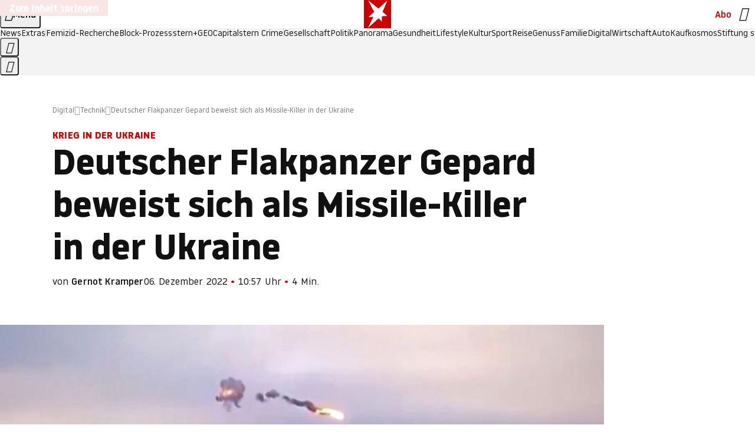

--- FILE ---
content_type: text/html
request_url: https://www.stern.de/digital/technik/deutscher-flakpanzer-gepard-beweist-sich-als-missile-killer-in-der-ukraine-32980278.html
body_size: 28195
content:

<!DOCTYPE html>
<html lang="de">
<head>
  <meta charset="utf-8">
  <meta name="viewport" content="width=device-width, initial-scale=1.0">
  <title>Deutscher Flakpanzer Gepard beweist sich als Missile-Killer in der Ukraine | STERN.de</title>
  <link rel="preload" as="font" href="https://www.stern.de/public/SternVariable-4OGB3BYX.woff2" type="font/woff2" crossorigin>
  <link rel="preload" as="font" href="https://www.stern.de/public/iconfont-SJOKB4AD.woff2" type="font/woff2" crossorigin>
  <link rel="icon" type="image/x-icon" href="https://www.stern.de/public/favicon-FMX3RXE2.ico">
  <link rel="icon" type="image/svg+xml" href="https://www.stern.de/public/favicon-U7MYFH7J.svg">
  <link rel="manifest" href="https://www.stern.de/public/manifest-O2IH675K.json">
  <style>@font-face{font-display:swap;font-family:stern-variable;font-stretch:80% 100%;font-style:normal;font-weight:300 800;src:url("/public/SternVariable-4OGB3BYX.woff2") format("woff2")}@font-face{font-display:swap;font-family:stern-variable;font-stretch:80% 100%;font-style:italic;font-weight:300 800;src:url("/public/SternItalicVariable-TZUDG6NG.woff2") format("woff2")}@font-face{font-display:block;font-family:iconfont;font-style:normal;font-weight:400;src:url("/public/iconfont-SJOKB4AD.woff2") format("woff2")}
/*# sourceMappingURL=/public/inline-2XSVX47Y.css.map */
</style>
  <link rel="stylesheet" href="https://www.stern.de/public/main-D2OXEMKB.css">


  
  <!-- crop mark head section -->
  <link rel="canonical" href="https://www.stern.de/digital/technik/deutscher-flakpanzer-gepard-beweist-sich-als-missile-killer-in-der-ukraine-32980278.html">

  <meta name="application-name" content="stern.de">
<meta name="msapplication-TileColor" content="#cc0000">
<meta name="google-site-verification" content="pFJqqrGcqK_OZVs5M-gv8QlNSHl179HlLXATzrPrMcU">
<meta name="google-site-verification" content="MHlhpAUy-2_lW67H5knj8VG2ksH0Eyp7AcGdlmF2c8I">
<meta property="fb:pages" content="1487091194835916">
<meta property="fb:app_id" content="163201030393605">
<meta property="article:publisher" content="https://www.facebook.com/stern">
<meta property="article:author" content="https://www.facebook.com/stern">
<meta name="twitter:site" content="@sternde">
<meta name="twitter:card" content="summary_large_image">
<meta name="pocket-site-verification" content="fea745512e5f649bc4d4d8f72c635c">
<link rel="alternate" type="application/rss+xml" href="https://www.stern.de/feed/standard/digital/" title="stern.de RSS Feed - Digital">
<meta name="robots" content="noarchive, max-snippet:-1, max-image-preview:large, max-video-preview:-1">


  <meta name="description" content="Zu den schweren Waffensystemen, die Berlin Kiew zur Verfügung gestellt hat, gehört der Flakpanzer Gepard. Er beweist sich in der Abwehr russischer Marschflugkörper.">

  <meta name="date" content="2022-12-06T10:57:00+01:00">

  <meta name="last-modified" content="2022-12-06T10:57:22+01:00">

<meta name="theme-color" content="#1f1f1f" media="(prefers-color-scheme: dark)">
<meta name="buildDate" content="2026-01-19T09:04:48+00:00">
<meta property="og:site_name" content="stern.de">
<meta property="og:locale" content="de_DE">

  <meta property="og:type" content="article">

  <meta property="og:image" content="https://image.stern.de/32980260/t/t0/v3/w1440/r1.7778/-/new.jpg">

  <meta property="og:title" content="Deutscher Flakpanzer Gepard beweist sich als Missile-Killer in der Ukraine">

  <meta property="og:description" content="Zu den schweren Waffensystemen, die Berlin Kiew zur Verfügung gestellt hat, gehört der Flakpanzer Gepard. Er beweist sich in der Abwehr russischer Marschflugkörper.">

<meta property="article:opinion" content="false">

  <meta property="og:url" content="https://www.stern.de/digital/technik/deutscher-flakpanzer-gepard-beweist-sich-als-missile-killer-in-der-ukraine-32980278.html">


    <meta property="article:tag" content="Gepard">
    <meta property="article:tag" content="Flakpanzer">
    <meta property="article:tag" content="Ukraine">
    <meta property="article:tag" content="Kiew">
    <meta property="article:tag" content="Berlin">
    <meta property="article:tag" content="Bundeswehr">
    <meta property="article:tag" content="Marschflugkörper">
    <meta property="article:tag" content="Waffensystem">
    <meta property="article:tag" content="Hubschrauber">
    <meta property="article:tag" content="Drohne">
    <meta property="article:tag" content="Kalter Krieg">
    <meta property="article:tag" content="1960er">
    <meta property="article:tag" content="1970er">
    <meta property="article:tag" content="Schweiz">


  <meta name="ob_headline" content="Deutscher Flakpanzer Gepard beweist sich als Missile-Killer in der Ukraine">
  <meta name="ob_kicker" content="Krieg in der Ukraine">
  <meta name="ob_image" content="https://image.stern.de/32980260/t/t0/v3/w1440/r1.7778/-/new.jpg">


<meta name="apple-itunes-app" content="app-id=376155932, app-argument=https://www.stern.de/digital/technik/deutscher-flakpanzer-gepard-beweist-sich-als-missile-killer-in-der-ukraine-32980278.html">

</head>
<body>
<ws-drawer class="ws-drawer" position="left" id="page-menu" header-shadow="true">
  <ws-menu>
    <nav slot="menu" class="menu">
      <ul class="menu__list u-blanklist">

            <li class="menu__item">
              <a class="menu__link menu__link--stern-plus typo-interactive-primary-base-strong" href="https://www.stern.de/plus/" data-gtm-navi-burger-plus>
                
                <i class="icon-stern-plus" data-gtm-navi-burger-plus aria-hidden="true"></i>
                <span data-gtm-navi-burger-plus>Entdecken Sie <i>stern</i>+</span>
                <i class="icon-chevron-right" data-gtm-navi-burger-plus aria-hidden="true"></i>
              </a>
            </li>

            <li class="menu__item"><ul class="menu__partner-group u-blanklist">
    <li class="menu__partner-group-item">
      <a class="menu__partner-group-link" data-gtm-navi-burger-partner href="https://www.stern.de/geo/" style="--background-color: #6CC24A">
<span class="brand-identifier brand-identifier--geo-white menu__partner-group-icon" data-gtm-navi-burger-partner>
  <span class="u-visually-hidden">GEO</span>
</span>

      </a>
    </li>
    <li class="menu__partner-group-item">
      <a class="menu__partner-group-link" data-gtm-navi-burger-partner href="https://www.stern.de/capital/" style="--background-color: #424B5A">
<span class="brand-identifier brand-identifier--capital-white menu__partner-group-icon" data-gtm-navi-burger-partner>
  <span class="u-visually-hidden">Capital</span>
</span>

      </a>
    </li>
    <li class="menu__partner-group-item">
      <a class="menu__partner-group-link" data-gtm-navi-burger-partner href="https://www.stern.de/panorama/verbrechen/stern-crime/" style="--background-color: #000000">
<span class="brand-identifier brand-identifier--str-crime-white menu__partner-group-icon" data-gtm-navi-burger-partner>
  <span class="u-visually-hidden">Crime</span>
</span>

      </a>
    </li>
</ul>

            </li>

            
            <li class="menu__item">
              
                

                    <span class="menu__headline typo-eyebrow-base">Medien</span>
                <ul class="menu__list u-blanklist">
                    
  <li class="menu__item menu__item--categories">


            <a class="menu__link typo-interactive-primary-base" data-gtm-navi-burger-category href="https://www.stern.de/podcasts/">
          <i
            data-gtm-navi-burger-category
          class="menu__link-icon icon-audio" aria-hidden="true"></i>
          Audio
      </a>

    
  </li>

                    
  <li class="menu__item menu__item--categories">


            <a class="menu__link typo-interactive-primary-base" data-gtm-navi-burger-category href="https://www.stern.de/video/">
          <i
            data-gtm-navi-burger-category
          class="menu__link-icon icon-video" aria-hidden="true"></i>
          Video
      </a>

    
  </li>

                </ul>
            </li>

            
            <li class="menu__item">
              
                

                    <span class="menu__headline typo-eyebrow-base">RESSORTS</span>
                <ul class="menu__list u-blanklist">
                    
  <li class="menu__item">


            <a class="menu__link typo-interactive-primary-base" data-gtm-navi-burger-category href="https://www.stern.de/gesellschaft/">
          Gesellschaft
      </a>

    
      <button type="button" class="menu__button" aria-haspopup="true" aria-expanded="false">
        <span class="u-visually-hidden">Aufklappen</span>
      </button>
      <ul class="menu__list menu__list--indented u-blanklist">

            <li class="menu__item menu__item--categories">


                <a class="menu__link typo-interactive-secondary-base" href="https://www.stern.de/gesellschaft/klima-nachhaltigkeit/" data-gtm-navi-burger-category-sub>Klima &amp; Nachhaltigkeit</a>

              
            </li>

            <li class="menu__item menu__item--categories">


                <a class="menu__link typo-interactive-secondary-base" href="https://www.stern.de/gesellschaft/faktenchecks/" data-gtm-navi-burger-category-sub>Alle stern-Faktenchecks im Überblick</a>

              
            </li>

            <li class="menu__item menu__item--categories">


                <a class="menu__link typo-interactive-secondary-base" href="https://www.stern.de/gesellschaft/regional/" data-gtm-navi-burger-category-sub>Regionales</a>

              
            </li>

            <li class="menu__item menu__item--categories">


                <a class="menu__link typo-interactive-secondary-base" href="https://www.stern.de/gesellschaft/archiv/" data-gtm-navi-burger-category-sub>Archiv</a>

              
            </li>
      </ul>
  </li>

                    
  <li class="menu__item">


            <a class="menu__link typo-interactive-primary-base" data-gtm-navi-burger-category href="https://www.stern.de/politik/">
          Politik
      </a>

    
      <button type="button" class="menu__button" aria-haspopup="true" aria-expanded="false">
        <span class="u-visually-hidden">Aufklappen</span>
      </button>
      <ul class="menu__list menu__list--indented u-blanklist">

            <li class="menu__item menu__item--categories">


                <a class="menu__link typo-interactive-secondary-base" href="https://www.stern.de/politik/deutschland/" data-gtm-navi-burger-category-sub>Deutschland</a>

              
            </li>

            <li class="menu__item">


                <a class="menu__link typo-interactive-secondary-base" href="https://www.stern.de/politik/ausland/" data-gtm-navi-burger-category-sub>Ausland</a>

              
                <button type="button" class="menu__button" aria-haspopup="true" aria-expanded="false">
                  <span class="u-visually-hidden">Aufklappen</span>
                </button>
                <ul class="menu__list menu__list--indented u-blanklist">

                      <li class="menu__item menu__item--categories">


                        
                          <a class="menu__link typo-interactive-secondary-base" href="https://www.stern.de/politik/ausland/krieg-israel-hamas/" data-gtm-navi-burger-category-sub>Krieg in Nahost</a>
                      </li>

                      <li class="menu__item menu__item--categories">


                        
                          <a class="menu__link typo-interactive-secondary-base" href="https://www.stern.de/politik/ausland/us-wahl-2024/" data-gtm-navi-burger-category-sub>US-Wahl 2024: News und Infos zur Präsidentschaftswahl</a>
                      </li>
                </ul>
            </li>

            <li class="menu__item menu__item--categories">


                <a class="menu__link typo-interactive-secondary-base" href="https://www.stern.de/politik/archiv/" data-gtm-navi-burger-category-sub>Archiv</a>

              
            </li>
      </ul>
  </li>

                    
  <li class="menu__item">


            <a class="menu__link typo-interactive-primary-base" data-gtm-navi-burger-category href="https://www.stern.de/panorama/">
          Panorama
      </a>

    
      <button type="button" class="menu__button" aria-haspopup="true" aria-expanded="false">
        <span class="u-visually-hidden">Aufklappen</span>
      </button>
      <ul class="menu__list menu__list--indented u-blanklist">

            <li class="menu__item menu__item--categories">


                <a class="menu__link typo-interactive-secondary-base" href="https://www.stern.de/panorama/weltgeschehen/" data-gtm-navi-burger-category-sub>Weltgeschehen</a>

              
            </li>

            <li class="menu__item menu__item--categories">


                <a class="menu__link typo-interactive-secondary-base" href="https://www.stern.de/panorama/verbrechen/" data-gtm-navi-burger-category-sub>Verbrechen</a>

              
            </li>

            <li class="menu__item menu__item--categories">


                <a class="menu__link typo-interactive-secondary-base" href="https://www.stern.de/panorama/verbrechen/stern-crime/" data-gtm-navi-burger-category-sub>stern Crime</a>

              
            </li>

            <li class="menu__item menu__item--categories">


                <a class="menu__link typo-interactive-secondary-base" href="https://www.stern.de/panorama/wetter/" data-gtm-navi-burger-category-sub>Wetter</a>

              
            </li>

            <li class="menu__item menu__item--categories">


                <a class="menu__link typo-interactive-secondary-base" href="https://www.stern.de/panorama/archiv/" data-gtm-navi-burger-category-sub>Archiv</a>

              
            </li>

            <li class="menu__item menu__item--categories">


                <a class="menu__link typo-interactive-secondary-base" href="https://www.stern.de/noch-fragen/" data-gtm-navi-burger-category-sub>Noch Fragen: Die Wissenscommunity vom stern</a>

              
            </li>
      </ul>
  </li>

                    
  <li class="menu__item">


            <a class="menu__link typo-interactive-primary-base" data-gtm-navi-burger-category href="https://www.stern.de/gesundheit/">
          Gesundheit
      </a>

    
      <button type="button" class="menu__button" aria-haspopup="true" aria-expanded="false">
        <span class="u-visually-hidden">Aufklappen</span>
      </button>
      <ul class="menu__list menu__list--indented u-blanklist">

            <li class="menu__item menu__item--categories">


                <a class="menu__link typo-interactive-secondary-base" href="https://www.stern.de/gesundheit/allergie/" data-gtm-navi-burger-category-sub>Allergie</a>

              
            </li>

            <li class="menu__item menu__item--categories">


                <a class="menu__link typo-interactive-secondary-base" href="https://www.stern.de/gesundheit/diabetes/" data-gtm-navi-burger-category-sub>Diabetes</a>

              
            </li>

            <li class="menu__item menu__item--categories">


                <a class="menu__link typo-interactive-secondary-base" href="https://www.stern.de/gesundheit/grippe/" data-gtm-navi-burger-category-sub>Erkältung</a>

              
            </li>

            <li class="menu__item menu__item--categories">


                <a class="menu__link typo-interactive-secondary-base" href="https://www.stern.de/gesundheit/ernaehrung/" data-gtm-navi-burger-category-sub>Ernährung</a>

              
            </li>

            <li class="menu__item menu__item--categories">


                <a class="menu__link typo-interactive-secondary-base" href="https://www.stern.de/gesundheit/fitness/" data-gtm-navi-burger-category-sub>Fitness</a>

              
            </li>

            <li class="menu__item menu__item--categories">


                <a class="menu__link typo-interactive-secondary-base" href="https://www.stern.de/gesundheit/haut/" data-gtm-navi-burger-category-sub>Haut</a>

              
            </li>

            <li class="menu__item menu__item--categories">


                <a class="menu__link typo-interactive-secondary-base" href="https://www.stern.de/gesundheit/kinderkrankheiten/" data-gtm-navi-burger-category-sub>Kinderkrankheiten</a>

              
            </li>

            <li class="menu__item menu__item--categories">


                <a class="menu__link typo-interactive-secondary-base" href="https://www.stern.de/gesundheit/kopfschmerz/" data-gtm-navi-burger-category-sub>Kopfschmerz</a>

              
            </li>

            <li class="menu__item menu__item--categories">


                <a class="menu__link typo-interactive-secondary-base" href="https://www.stern.de/gesundheit/psychologie/" data-gtm-navi-burger-category-sub>Psychologie</a>

              
            </li>

            <li class="menu__item menu__item--categories">


                <a class="menu__link typo-interactive-secondary-base" href="https://www.stern.de/gesundheit/ruecken/" data-gtm-navi-burger-category-sub>Rücken</a>

              
            </li>

            <li class="menu__item menu__item--categories">


                <a class="menu__link typo-interactive-secondary-base" href="https://www.stern.de/gesundheit/schlaf/" data-gtm-navi-burger-category-sub>Schlaf</a>

              
            </li>

            <li class="menu__item menu__item--categories">


                <a class="menu__link typo-interactive-secondary-base" href="https://www.stern.de/gesundheit/sexualitaet/" data-gtm-navi-burger-category-sub>Sexualität</a>

              
            </li>

            <li class="menu__item menu__item--categories">


                <a class="menu__link typo-interactive-secondary-base" href="https://www.stern.de/gesundheit/zaehne/" data-gtm-navi-burger-category-sub>Zähne</a>

              
            </li>

            <li class="menu__item menu__item--categories">


                <a class="menu__link typo-interactive-secondary-base" href="https://www.stern.de/gesundheit/archiv/" data-gtm-navi-burger-category-sub>Archiv</a>

              
            </li>
      </ul>
  </li>

                    
  <li class="menu__item">


            <a class="menu__link typo-interactive-primary-base" data-gtm-navi-burger-category href="https://www.stern.de/kultur/">
          Kultur
      </a>

    
      <button type="button" class="menu__button" aria-haspopup="true" aria-expanded="false">
        <span class="u-visually-hidden">Aufklappen</span>
      </button>
      <ul class="menu__list menu__list--indented u-blanklist">

            <li class="menu__item menu__item--categories">


                <a class="menu__link typo-interactive-secondary-base" href="https://www.stern.de/kultur/hoerbuchtipps/" data-gtm-navi-burger-category-sub>Hörbuch-Tipps</a>

              
            </li>

            <li class="menu__item menu__item--categories">


                <a class="menu__link typo-interactive-secondary-base" href="https://www.stern.de/kultur/film/" data-gtm-navi-burger-category-sub>Film</a>

              
            </li>

            <li class="menu__item menu__item--categories">


                <a class="menu__link typo-interactive-secondary-base" href="https://www.stern.de/kultur/musik/" data-gtm-navi-burger-category-sub>Musik</a>

              
            </li>

            <li class="menu__item menu__item--categories">


                <a class="menu__link typo-interactive-secondary-base" href="https://www.stern.de/kultur/buecher/" data-gtm-navi-burger-category-sub>Bücher</a>

              
            </li>

            <li class="menu__item menu__item--categories">


                <a class="menu__link typo-interactive-secondary-base" href="https://www.stern.de/kultur/tv/" data-gtm-navi-burger-category-sub>TV</a>

              
            </li>

            <li class="menu__item menu__item--categories">


                <a class="menu__link typo-interactive-secondary-base" href="https://www.stern.de/kultur/kunst/" data-gtm-navi-burger-category-sub>Kunst</a>

              
            </li>

            <li class="menu__item menu__item--categories">


                <a class="menu__link typo-interactive-secondary-base" href="https://www.stern.de/kultur/archiv/" data-gtm-navi-burger-category-sub>Archiv</a>

              
            </li>
      </ul>
  </li>

                    
  <li class="menu__item">


            <a class="menu__link typo-interactive-primary-base" data-gtm-navi-burger-category href="https://www.stern.de/lifestyle/">
          Lifestyle
      </a>

    
      <button type="button" class="menu__button" aria-haspopup="true" aria-expanded="false">
        <span class="u-visually-hidden">Aufklappen</span>
      </button>
      <ul class="menu__list menu__list--indented u-blanklist">

            <li class="menu__item menu__item--categories">


                <a class="menu__link typo-interactive-secondary-base" href="https://www.stern.de/lifestyle/leute/" data-gtm-navi-burger-category-sub>Leute</a>

              
            </li>

            <li class="menu__item menu__item--categories">


                <a class="menu__link typo-interactive-secondary-base" href="https://www.stern.de/lifestyle/mode/" data-gtm-navi-burger-category-sub>Mode</a>

              
            </li>

            <li class="menu__item menu__item--categories">


                <a class="menu__link typo-interactive-secondary-base" href="https://www.stern.de/lifestyle/liebe-sex/" data-gtm-navi-burger-category-sub>Liebe und Sex</a>

              
            </li>

            <li class="menu__item menu__item--categories">


                <a class="menu__link typo-interactive-secondary-base" href="https://www.stern.de/lifestyle/leben/" data-gtm-navi-burger-category-sub>Leben</a>

              
            </li>

            <li class="menu__item menu__item--categories">


                <a class="menu__link typo-interactive-secondary-base" href="https://www.stern.de/neon/" data-gtm-navi-burger-category-sub>Neon</a>

              
            </li>

            <li class="menu__item menu__item--categories">


                <a class="menu__link typo-interactive-secondary-base" href="https://www.stern.de/lifestyle/gewinnspiele/" data-gtm-navi-burger-category-sub>Gewinnspiele</a>

              
            </li>

            <li class="menu__item menu__item--categories">


                <a class="menu__link typo-interactive-secondary-base" href="https://www.stern.de/lifestyle/archiv/" data-gtm-navi-burger-category-sub>Archiv</a>

              
            </li>
      </ul>
  </li>

                    
  <li class="menu__item">


            <a class="menu__link typo-interactive-primary-base" data-gtm-navi-burger-category href="https://www.stern.de/digital/">
          Digital
      </a>

    
      <button type="button" class="menu__button" aria-haspopup="true" aria-expanded="false">
        <span class="u-visually-hidden">Aufklappen</span>
      </button>
      <ul class="menu__list menu__list--indented u-blanklist">

            <li class="menu__item menu__item--categories">


                <a class="menu__link typo-interactive-secondary-base" href="https://www.stern.de/digital/computer/" data-gtm-navi-burger-category-sub>Computer</a>

              
            </li>

            <li class="menu__item menu__item--categories">


                <a class="menu__link typo-interactive-secondary-base" href="https://www.stern.de/digital/online/" data-gtm-navi-burger-category-sub>Online</a>

              
            </li>

            <li class="menu__item menu__item--categories">


                <a class="menu__link typo-interactive-secondary-base" href="https://www.stern.de/digital/smartphones/" data-gtm-navi-burger-category-sub>Smartphones</a>

              
            </li>

            <li class="menu__item menu__item--categories">


                <a class="menu__link typo-interactive-secondary-base" href="https://www.stern.de/digital/games/" data-gtm-navi-burger-category-sub>Games</a>

              
            </li>

            <li class="menu__item menu__item--categories">


                <a class="menu__link typo-interactive-secondary-base" href="https://www.stern.de/digital/technik/" data-gtm-navi-burger-category-sub>Technik</a>

              
            </li>

            <li class="menu__item menu__item--categories">


                <a class="menu__link typo-interactive-secondary-base" href="https://www.stern.de/digital/tests/" data-gtm-navi-burger-category-sub>Tests</a>

              
            </li>

            <li class="menu__item menu__item--categories">


                <a class="menu__link typo-interactive-secondary-base" href="https://www.stern.de/digital/homeentertainment/" data-gtm-navi-burger-category-sub>Home Entertainment</a>

              
            </li>

            <li class="menu__item menu__item--categories">


                <a class="menu__link typo-interactive-secondary-base" href="https://www.stern.de/digital/archiv/" data-gtm-navi-burger-category-sub>Archiv</a>

              
            </li>
      </ul>
  </li>

                    
  <li class="menu__item">


            <a class="menu__link typo-interactive-primary-base" data-gtm-navi-burger-category href="https://www.stern.de/wirtschaft/">
          Wirtschaft
      </a>

    
      <button type="button" class="menu__button" aria-haspopup="true" aria-expanded="false">
        <span class="u-visually-hidden">Aufklappen</span>
      </button>
      <ul class="menu__list menu__list--indented u-blanklist">

            <li class="menu__item menu__item--categories">


                <a class="menu__link typo-interactive-secondary-base" href="https://www.stern.de/wirtschaft/news/" data-gtm-navi-burger-category-sub>News</a>

              
            </li>

            <li class="menu__item menu__item--categories">


                <a class="menu__link typo-interactive-secondary-base" href="https://www.stern.de/wirtschaft/geld/" data-gtm-navi-burger-category-sub>Geld</a>

              
            </li>

            <li class="menu__item menu__item--categories">


                <a class="menu__link typo-interactive-secondary-base" href="https://www.stern.de/wirtschaft/versicherung/" data-gtm-navi-burger-category-sub>Versicherung</a>

              
            </li>

            <li class="menu__item menu__item--categories">


                <a class="menu__link typo-interactive-secondary-base" href="https://www.stern.de/wirtschaft/immobilien/" data-gtm-navi-burger-category-sub>Immobilien</a>

              
            </li>

            <li class="menu__item menu__item--categories">


                <a class="menu__link typo-interactive-secondary-base" href="https://www.stern.de/wirtschaft/job/" data-gtm-navi-burger-category-sub>Job</a>

              
            </li>

            <li class="menu__item menu__item--categories">


                <a class="menu__link typo-interactive-secondary-base" href="https://www.stern.de/produkte-und-tipps/" data-gtm-navi-burger-category-sub>Produkte &amp; Tipps</a>

              
            </li>

            <li class="menu__item menu__item--categories">


                <a class="menu__link typo-interactive-secondary-base" href="https://www.stern.de/wirtschaft/archiv/" data-gtm-navi-burger-category-sub>Archiv</a>

              
            </li>

            <li class="menu__item menu__item--categories">

                <div class="menu__marketing">

<div class="ad-sponsors ">

      <span class="ad-sponsors__prefix">präsentiert von:</span>

        <span class="ad-sponsors__name">Homeday</span>

</div>


                </div>

                <a class="menu__link typo-interactive-secondary-base" href="https://www.stern.de/wirtschaft/immobilien/immobilienbewertung-kostenlos--hier-erfahren-sie--was-ihr-haus-wert-ist-8131592.html" data-gtm-navi-burger-category-sub>Immobilienbewertung kostenlos</a>

              
            </li>
      </ul>
  </li>

                    
  <li class="menu__item">


            <a class="menu__link typo-interactive-primary-base" data-gtm-navi-burger-category href="https://www.stern.de/sport/">
          Sport
      </a>

    
      <button type="button" class="menu__button" aria-haspopup="true" aria-expanded="false">
        <span class="u-visually-hidden">Aufklappen</span>
      </button>
      <ul class="menu__list menu__list--indented u-blanklist">

            <li class="menu__item menu__item--categories">


                <a class="menu__link typo-interactive-secondary-base" href="https://www.stern.de/sport/fussball/" data-gtm-navi-burger-category-sub>Fußball</a>

              
            </li>

            <li class="menu__item menu__item--categories">


                <a class="menu__link typo-interactive-secondary-base" href="https://www.stern.de/sport/formel1/" data-gtm-navi-burger-category-sub>Formel 1</a>

              
            </li>

            <li class="menu__item menu__item--categories">


                <a class="menu__link typo-interactive-secondary-base" href="https://www.stern.de/sport/sportwelt/" data-gtm-navi-burger-category-sub>Sportwelt</a>

              
            </li>

            <li class="menu__item menu__item--categories">


                <a class="menu__link typo-interactive-secondary-base" href="https://www.stern.de/sport/archiv/" data-gtm-navi-burger-category-sub>Archiv</a>

              
            </li>
      </ul>
  </li>

                    
  <li class="menu__item">


            <a class="menu__link typo-interactive-primary-base" data-gtm-navi-burger-category href="https://www.stern.de/genuss/">
          Genuss
      </a>

    
      <button type="button" class="menu__button" aria-haspopup="true" aria-expanded="false">
        <span class="u-visually-hidden">Aufklappen</span>
      </button>
      <ul class="menu__list menu__list--indented u-blanklist">

            <li class="menu__item">


                <a class="menu__link typo-interactive-secondary-base" href="https://www.stern.de/genuss/rezepte/" data-gtm-navi-burger-category-sub>Rezepte</a>

              
                <button type="button" class="menu__button" aria-haspopup="true" aria-expanded="false">
                  <span class="u-visually-hidden">Aufklappen</span>
                </button>
                <ul class="menu__list menu__list--indented u-blanklist">

                      <li class="menu__item menu__item--categories">


                        
                          <a class="menu__link typo-interactive-secondary-base" href="https://www.stern.de/genuss/rezepte/sternrezepte/" data-gtm-navi-burger-category-sub>Rezepte aus dem stern</a>
                      </li>
                </ul>
            </li>

            <li class="menu__item menu__item--categories">


                <a class="menu__link typo-interactive-secondary-base" href="https://www.stern.de/genuss/essen/" data-gtm-navi-burger-category-sub>Essen</a>

              
            </li>

            <li class="menu__item menu__item--categories">


                <a class="menu__link typo-interactive-secondary-base" href="https://www.stern.de/genuss/trinken/" data-gtm-navi-burger-category-sub>Trinken</a>

              
            </li>

            <li class="menu__item menu__item--categories">


                <a class="menu__link typo-interactive-secondary-base" href="https://www.stern.de/genuss/trends/" data-gtm-navi-burger-category-sub>Trends</a>

              
            </li>

            <li class="menu__item menu__item--categories">

                <div class="menu__marketing">
<div class="ad-labels ">
    <span class="ad-labels__item">Anzeige</span>
</div>


<div class="ad-sponsors ">

</div>


                </div>

                <a class="menu__link typo-interactive-secondary-base" href="https://reisewelten.stern.de/genuss-reisen" data-gtm-navi-burger-category-sub>Genussreisen</a>

              
            </li>

            <li class="menu__item menu__item--categories">


                <a class="menu__link typo-interactive-secondary-base" href="https://www.stern.de/genuss/archiv/" data-gtm-navi-burger-category-sub>Archiv</a>

              
            </li>
      </ul>
  </li>

                    
  <li class="menu__item">


            <a class="menu__link typo-interactive-primary-base" data-gtm-navi-burger-category href="https://www.stern.de/reise/">
          Reise
      </a>

    
      <button type="button" class="menu__button" aria-haspopup="true" aria-expanded="false">
        <span class="u-visually-hidden">Aufklappen</span>
      </button>
      <ul class="menu__list menu__list--indented u-blanklist">

            <li class="menu__item menu__item--categories">


                <a class="menu__link typo-interactive-secondary-base" href="https://www.stern.de/reise/deutschland/" data-gtm-navi-burger-category-sub>Deutschland</a>

              
            </li>

            <li class="menu__item menu__item--categories">


                <a class="menu__link typo-interactive-secondary-base" href="https://www.stern.de/reise/europa/" data-gtm-navi-burger-category-sub>Europa</a>

              
            </li>

            <li class="menu__item menu__item--categories">


                <a class="menu__link typo-interactive-secondary-base" href="https://www.stern.de/reise/fernreisen/" data-gtm-navi-burger-category-sub>Fernreisen</a>

              
            </li>

            <li class="menu__item menu__item--categories">


                <a class="menu__link typo-interactive-secondary-base" href="https://www.stern.de/reise/service/" data-gtm-navi-burger-category-sub>Service</a>

              
            </li>

            <li class="menu__item menu__item--categories">


                <a class="menu__link typo-interactive-secondary-base" href="https://www.stern.de/reise/archiv/" data-gtm-navi-burger-category-sub>Archiv</a>

              
            </li>
      </ul>
  </li>

                    
  <li class="menu__item">


            <a class="menu__link typo-interactive-primary-base" data-gtm-navi-burger-category href="https://www.stern.de/familie/">
          Familie
      </a>

    
      <button type="button" class="menu__button" aria-haspopup="true" aria-expanded="false">
        <span class="u-visually-hidden">Aufklappen</span>
      </button>
      <ul class="menu__list menu__list--indented u-blanklist">

            <li class="menu__item menu__item--categories">

                <div class="menu__marketing">

<div class="ad-sponsors ">

      <span class="ad-sponsors__prefix">präsentiert von</span>

        <span class="ad-sponsors__name">Procter &amp; Gamble</span>

</div>


                </div>

                <a class="menu__link typo-interactive-secondary-base" href="https://www.stern.de/familie/wo-qualitaet-zu-hause-ist/" data-gtm-navi-burger-category-sub>Weil Qualität den Unterschied macht</a>

              
            </li>

            <li class="menu__item">


                <a class="menu__link typo-interactive-secondary-base" href="https://www.stern.de/familie/kinder/" data-gtm-navi-burger-category-sub>Kinder</a>

              
                <button type="button" class="menu__button" aria-haspopup="true" aria-expanded="false">
                  <span class="u-visually-hidden">Aufklappen</span>
                </button>
                <ul class="menu__list menu__list--indented u-blanklist">

                      <li class="menu__item menu__item--categories">


                        
                          <a class="menu__link typo-interactive-secondary-base" href="https://www.stern.de/familie/kinder/lerntipps/" data-gtm-navi-burger-category-sub>Vom Kita- bis zum Schulalter: Diese Ideen helfen Kindern beim Lernen und Großwerden</a>
                      </li>
                </ul>
            </li>

            <li class="menu__item menu__item--categories">


                <a class="menu__link typo-interactive-secondary-base" href="https://www.stern.de/familie/beziehung/" data-gtm-navi-burger-category-sub>Beziehung</a>

              
            </li>

            <li class="menu__item menu__item--categories">


                <a class="menu__link typo-interactive-secondary-base" href="https://www.stern.de/familie/tiere/" data-gtm-navi-burger-category-sub>Tiere</a>

              
            </li>

            <li class="menu__item menu__item--categories">

                <div class="menu__marketing">
<div class="ad-labels ">
    <span class="ad-labels__item">Anzeige</span>
</div>


<div class="ad-sponsors ">

</div>


                </div>

                <a class="menu__link typo-interactive-secondary-base" href="https://reisewelten.stern.de/?utm_source=STERN_Navigation_Familie&amp;utm_campaign=stern_reisewelten_general&amp;utm_medium=textlink" data-gtm-navi-burger-category-sub>Familienreisen</a>

              
            </li>

            <li class="menu__item menu__item--categories">


                <a class="menu__link typo-interactive-secondary-base" href="https://www.stern.de/familie/archiv/" data-gtm-navi-burger-category-sub>Archiv</a>

              
            </li>

            <li class="menu__item menu__item--categories">


                <a class="menu__link typo-interactive-secondary-base" href="https://www.stern.de/familie/gartentipps/" data-gtm-navi-burger-category-sub>Schädlinge, Unkraut, Gemüseernte &amp; Co.: Alles, was Sie bei der Gartenpflege beachten sollten</a>

              
            </li>
      </ul>
  </li>

                    
  <li class="menu__item">


            <a class="menu__link typo-interactive-primary-base" data-gtm-navi-burger-category href="https://www.stern.de/auto/">
          Auto
      </a>

    
      <button type="button" class="menu__button" aria-haspopup="true" aria-expanded="false">
        <span class="u-visually-hidden">Aufklappen</span>
      </button>
      <ul class="menu__list menu__list--indented u-blanklist">

            <li class="menu__item menu__item--categories">


                <a class="menu__link typo-interactive-secondary-base" href="https://www.stern.de/auto/news/" data-gtm-navi-burger-category-sub>Autonews</a>

              
            </li>

            <li class="menu__item menu__item--categories">


                <a class="menu__link typo-interactive-secondary-base" href="https://www.stern.de/auto/fahrberichte/" data-gtm-navi-burger-category-sub>Fahrberichte</a>

              
            </li>

            <li class="menu__item">


                <a class="menu__link typo-interactive-secondary-base" href="https://www.stern.de/auto/service/" data-gtm-navi-burger-category-sub>Service</a>

              
                <button type="button" class="menu__button" aria-haspopup="true" aria-expanded="false">
                  <span class="u-visually-hidden">Aufklappen</span>
                </button>
                <ul class="menu__list menu__list--indented u-blanklist">

                      <li class="menu__item menu__item--categories">


                        
                          <a class="menu__link typo-interactive-secondary-base" href="https://www.stern.de/auto/service/sicherheit/" data-gtm-navi-burger-category-sub>Sicherheit</a>
                      </li>
                </ul>
            </li>

            <li class="menu__item menu__item--categories">


                <a class="menu__link typo-interactive-secondary-base" href="https://www.stern.de/auto/e-mobilitaet/" data-gtm-navi-burger-category-sub>E-Mobilität</a>

              
            </li>

            <li class="menu__item menu__item--categories">


                <a class="menu__link typo-interactive-secondary-base" href="https://www.stern.de/auto/archiv/" data-gtm-navi-burger-category-sub>Archiv</a>

              
            </li>
      </ul>
  </li>

                    
  <li class="menu__item">


            <a class="menu__link typo-interactive-primary-base" data-gtm-navi-burger-category href="https://www.stern.de/kaufkosmos/">
          Kaufkosmos
      </a>

    
      <button type="button" class="menu__button" aria-haspopup="true" aria-expanded="false">
        <span class="u-visually-hidden">Aufklappen</span>
      </button>
      <ul class="menu__list menu__list--indented u-blanklist">

            <li class="menu__item menu__item--categories">


                <a class="menu__link typo-interactive-secondary-base" href="https://www.stern.de/kaufkosmos/deals/" data-gtm-navi-burger-category-sub>Deals</a>

              
            </li>

            <li class="menu__item menu__item--categories">


                <a class="menu__link typo-interactive-secondary-base" href="https://www.stern.de/kaufkosmos/empfehlungen/" data-gtm-navi-burger-category-sub>Empfehlungen der Redaktion</a>

              
            </li>

            <li class="menu__item menu__item--categories">


                <a class="menu__link typo-interactive-secondary-base" href="https://www.stern.de/geschenkideen/" data-gtm-navi-burger-category-sub>Geschenkideen</a>

              
            </li>
      </ul>
  </li>

                </ul>
            </li>

            
            <li class="menu__item">
              
                

                    <span class="menu__headline typo-eyebrow-base">Formate</span>
                <ul class="menu__list u-blanklist">
                    
  <li class="menu__item menu__item--categories">


            <a class="menu__link typo-interactive-primary-base" data-gtm-navi-burger-category href="https://www.stern.de/stern-gespraeche/">
          stern-Gespräche
      </a>

    
  </li>

                    
  <li class="menu__item menu__item--categories">


            <a class="menu__link typo-interactive-primary-base" data-gtm-navi-burger-category href="https://www.stern.de/vor-ort/">
          Vor-Ort-Reportagen
      </a>

    
  </li>

                </ul>
            </li>

            
            <li class="menu__item">
              
                

                    <span class="menu__headline typo-eyebrow-base">Services</span>
                <ul class="menu__list u-blanklist">
                    
  <li class="menu__item menu__item--categories">


            <a class="menu__link typo-interactive-primary-base" data-gtm-navi-burger-service href="https://www.stern.de/service/newsletter/">
          <i
            data-gtm-navi-burger-service
          class="menu__link-icon icon-email" aria-hidden="true"></i>
          Newsletter
      </a>

    
  </li>

                    
  <li class="menu__item menu__item--categories">


            <a class="menu__link typo-interactive-primary-base" data-gtm-navi-burger-service href="https://www.stern.de/stern-studien/">
          <i
            data-gtm-navi-burger-service
          class="menu__link-icon icon-stern-studien" aria-hidden="true"></i>
          stern-Studien
      </a>

    
  </li>

                    
  <li class="menu__item menu__item--categories">


            <a class="menu__link typo-interactive-primary-base" data-gtm-navi-burger-service href="https://angebot.stern.de/">
          <i
            data-gtm-navi-burger-service
          class="menu__link-icon icon-cart" aria-hidden="true"></i>
          Aboshop
      </a>

    
  </li>

                    
  <li class="menu__item menu__item--categories">


            <a class="menu__link typo-interactive-primary-base" data-gtm-navi-burger-service href="https://www.stern.de/plus/tipps-fuer-die-nutzung-von-stern-plus-8975246.html">
          <i
            data-gtm-navi-burger-service
          class="menu__link-icon icon-email" aria-hidden="true"></i>
          Kundenservice &amp; FAQs
      </a>

    
  </li>

                    
  <li class="menu__item">


            <a class="menu__link typo-interactive-primary-base" data-gtm-navi-burger-service href="https://spiele.stern.de/">
          <i
            data-gtm-navi-burger-service
          class="menu__link-icon icon-games" aria-hidden="true"></i>
          Spiele
      </a>

    
      <button type="button" class="menu__button" aria-haspopup="true" aria-expanded="false">
        <span class="u-visually-hidden">Aufklappen</span>
      </button>
      <ul class="menu__list menu__list--indented u-blanklist">

            <li class="menu__item menu__item--categories">


                <a class="menu__link typo-interactive-secondary-base" href="https://spiele.stern.de/solitaer/" data-gtm-navi-burger-category-sub>Solitär</a>

              
            </li>

            <li class="menu__item menu__item--categories">


                <a class="menu__link typo-interactive-secondary-base" href="https://spiele.stern.de/sudoku/" data-gtm-navi-burger-category-sub>Sudoku</a>

              
            </li>

            <li class="menu__item menu__item--categories">


                <a class="menu__link typo-interactive-secondary-base" href="https://spiele.stern.de/exchange/" data-gtm-navi-burger-category-sub>Exchange</a>

              
            </li>

            <li class="menu__item menu__item--categories">


                <a class="menu__link typo-interactive-secondary-base" href="https://spiele.stern.de/bubble-shooter/" data-gtm-navi-burger-category-sub>Bubble Shooter</a>

              
            </li>

            <li class="menu__item menu__item--categories">


                <a class="menu__link typo-interactive-secondary-base" href="https://spiele.stern.de/mahjong/" data-gtm-navi-burger-category-sub>Mahjong</a>

              
            </li>

            <li class="menu__item menu__item--categories">


                <a class="menu__link typo-interactive-secondary-base" href="https://spiele.stern.de/snake/" data-gtm-navi-burger-category-sub>Snake</a>

              
            </li>
      </ul>
  </li>

                </ul>
            </li>

            <li class="menu__item"><span class="u-visually-hidden">Unsere sozialen Netzwerke</span>
<ul class="menu__social-group u-blanklist">

    <li>
      <a class="menu__social-group-link" href="https://www.facebook.com/stern" rel="noopener nofollow" target="_blank">
        <i class="menu__social-group-icon icon-facebook" aria-hidden="true"></i>
        <span class="u-visually-hidden">Facebook</span>
      </a>
    </li>

    <li>
      <a class="menu__social-group-link" href="https://www.instagram.com/stern/" rel="noopener nofollow" target="_blank">
        <i class="menu__social-group-icon icon-instagram" aria-hidden="true"></i>
        <span class="u-visually-hidden">Instagram</span>
      </a>
    </li>

    <li>
      <a class="menu__social-group-link" href="https://www.tiktok.com/@stern_de" rel="noopener nofollow" target="_blank">
        <i class="menu__social-group-icon icon-tiktok" aria-hidden="true"></i>
        <span class="u-visually-hidden">TikTok</span>
      </a>
    </li>

    <li>
      <a class="menu__social-group-link" href="https://twitter.com/sternde" rel="noopener nofollow" target="_blank">
        <i class="menu__social-group-icon icon-twitter" aria-hidden="true"></i>
        <span class="u-visually-hidden">X</span>
      </a>
    </li>

    <li>
      <a class="menu__social-group-link" href="https://whatsapp.com/channel/0029VaEEHb14o7qViPq8KF2R" rel="noopener nofollow" target="_blank">
        <i class="menu__social-group-icon icon-whatsapp" aria-hidden="true"></i>
        <span class="u-visually-hidden">Whatsapp</span>
      </a>
    </li>

    <li>
      <a class="menu__social-group-link" href="https://www.youtube.com/user/Stern" rel="noopener nofollow" target="_blank">
        <i class="menu__social-group-icon icon-youtube" aria-hidden="true"></i>
        <span class="u-visually-hidden">YouTube</span>
      </a>
    </li>
</ul>

            </li>
      </ul>
    </nav>
  </ws-menu>
</ws-drawer>



    
    <ws-adscript aria-hidden="true" content-type="standard_art" hidden is-index-page="false" name="top" zone="digital" live-url="/stern.de/MoltenBundle.top.js" preview-url="https://adctrl.emsmobile.de/molten/preview/stern/MoltenBundle.top.js" keywords="[&quot;stern&quot;,&quot;onecore&quot;,&quot;Gepard&quot;,&quot;Flakpanzer&quot;,&quot;Ukraine&quot;,&quot;Kiew&quot;,&quot;Berlin&quot;,&quot;Bundeswehr&quot;,&quot;Marschflugkörper&quot;,&quot;Waffensystem&quot;,&quot;Hubschrauber&quot;,&quot;Drohne&quot;,&quot;Kalter Krieg&quot;,&quot;1960er&quot;,&quot;1970er&quot;,&quot;Schweiz&quot;,&quot;ct_functional_gallery&quot;,&quot;ct_article&quot;]"></ws-adscript>


    <ws-zephr envBaseUrl="https://www.stern.de" forwarderurl="https://web-log-forwarder.strplus.guj.digital/stern/zephr-load-error" loggedin="false" tenant="stern" vendorid="5f8580a91d467d132d0ac62d"></ws-zephr>
    
    <div data-zephr="stern-toaster"></div>

    <div class="page page--article"><ws-sticky-header class="ws-sticky-header">
          <div class="page__header"><header class="header" data-testid="header">

  <div class="header__navigation">
    <a class="skip-nav header__button typo-interactive-primary-base-strong header__interaction-element" href="#content-start">Zum Inhalt springen</a>
    <button type="button" class="header__button header__button--menu typo-interactive-primary-base header__interaction-element" data-gtm-navi-burger-open data-drawertarget="page-menu">
      <i class="icon-menu header__button-icon" data-gtm-navi-burger-open aria-hidden="true"></i> Menü
    </button>
    <a class="header__logo" href="https://www.stern.de/" data-gtm-navi-head-home title="Home" aria-label="stern.de"></a>
    <div class="header__user-area">
        <a href="https://angebot.stern.de/" class="header__button header__button--subscription typo-interactive-primary-base header__interaction-element" data-gtm-navi-head-abo>Abo<span class="d-none d-md-revert" data-gtm-navi-head-abo>&nbsp;testen</span></a>
        <ws-link class="header__button header__button--user header__interaction-element" data-gtm-navi-head-account data-testid="my-profile" href="https://www.stern.de/p-user/login?wdycf=%s">
          <i class="icon-profile header__button-icon" data-gtm-navi-head-account aria-hidden="true"></i>
          <span class="u-visually-hidden">Login</span>
        </ws-link>
    </div>
  </div>

  <div class="header__top-bar"><ws-scroller class="ws-scroller header__top-bar-inner">
        <ul class="ws-scroller__list header__top-list typo-interactive-secondary-sm u-blanklist">
          <li>
              <a href="https://www.stern.de/news/" data-gtm-navi-slider class="header__top-item header__interaction-element">
                News
              </a>
          </li>
          <li>
              <a href="https://www.stern.de/extra/" data-gtm-navi-slider class="header__top-item header__interaction-element">
                Extras
              </a>
          </li>
          <li>
              <span class="header__top-seperator"></span>
          </li>
          <li>
              <a href="https://www.stern.de/panorama/verbrechen/femizid-projekt/" data-gtm-navi-slider class="header__top-item header__interaction-element">
                Femizid-Recherche
              </a>
          </li>
          <li>
              <a href="https://www.stern.de/panorama/verbrechen/block/" data-gtm-navi-slider class="header__top-item header__interaction-element">
                Block-Prozess
              </a>
          </li>
          <li>
              <span class="header__top-seperator"></span>
          </li>
          <li>
              <a href="https://www.stern.de/plus/" data-gtm-navi-slider class="header__top-item header__interaction-element">
                stern+
              </a>
          </li>
          <li>
              <a href="https://www.stern.de/geo/" data-gtm-navi-slider class="header__top-item header__interaction-element">
                GEO
              </a>
          </li>
          <li>
              <a href="https://www.stern.de/capital/" data-gtm-navi-slider class="header__top-item header__interaction-element">
                Capital
              </a>
          </li>
          <li>
              <a href="https://www.stern.de/panorama/verbrechen/stern-crime/" data-gtm-navi-slider class="header__top-item header__interaction-element">
                stern Crime
              </a>
          </li>
          <li>
              <span class="header__top-seperator"></span>
          </li>
          <li>
              <a href="https://www.stern.de/gesellschaft/" data-gtm-navi-slider class="header__top-item header__interaction-element">
                Gesellschaft
              </a>
          </li>
          <li>
              <a href="https://www.stern.de/politik/" data-gtm-navi-slider class="header__top-item header__interaction-element">
                Politik
              </a>
          </li>
          <li>
              <a href="https://www.stern.de/panorama/" data-gtm-navi-slider class="header__top-item header__interaction-element">
                Panorama
              </a>
          </li>
          <li>
              <a href="https://www.stern.de/gesundheit/" data-gtm-navi-slider class="header__top-item header__interaction-element">
                Gesundheit
              </a>
          </li>
          <li>
              <a href="https://www.stern.de/lifestyle/" data-gtm-navi-slider class="header__top-item header__interaction-element">
                Lifestyle
              </a>
          </li>
          <li>
              <a href="https://www.stern.de/kultur/" data-gtm-navi-slider class="header__top-item header__interaction-element">
                Kultur
              </a>
          </li>
          <li>
              <a href="https://www.stern.de/sport/" data-gtm-navi-slider class="header__top-item header__interaction-element">
                Sport
              </a>
          </li>
          <li>
              <a href="https://www.stern.de/reise/" data-gtm-navi-slider class="header__top-item header__interaction-element">
                Reise
              </a>
          </li>
          <li>
              <a href="https://www.stern.de/genuss/" data-gtm-navi-slider class="header__top-item header__interaction-element">
                Genuss
              </a>
          </li>
          <li>
              <a href="https://www.stern.de/familie/" data-gtm-navi-slider class="header__top-item header__interaction-element">
                Familie
              </a>
          </li>
          <li>
              <a href="https://www.stern.de/digital/" data-gtm-navi-slider class="header__top-item header__interaction-element">
                Digital
              </a>
          </li>
          <li>
              <a href="https://www.stern.de/wirtschaft/" data-gtm-navi-slider class="header__top-item header__interaction-element">
                Wirtschaft
              </a>
          </li>
          <li>
              <a href="https://www.stern.de/auto/" data-gtm-navi-slider class="header__top-item header__interaction-element">
                Auto
              </a>
          </li>
          <li>
              <a href="https://www.stern.de/kaufkosmos/" data-gtm-navi-slider class="header__top-item header__interaction-element">
                Kaufkosmos
              </a>
          </li>
          <li>
              <a href="https://www.stern.de/stiftung/" data-gtm-navi-slider class="header__top-item header__interaction-element">
                Stiftung stern
              </a>
          </li>
      </ul>

  <button type="button" slot="previous" class="ws-scroller__button ws-scroller__button--previous" aria-label="Zurück">
    <i class="icon-caret-left" aria-hidden="true"></i>
  </button>

  <button type="button" slot="next" class="ws-scroller__button ws-scroller__button--next" aria-label="Weiter">
    <i class="icon-caret-right" aria-hidden="true"></i>
  </button>
</ws-scroller>

  </div>
</header>

        </div>
</ws-sticky-header>

      <div class="page__content">
        <div class="page__aside page__aside--left">
  <aside class="ad-container ad-container--aside ad-container--aside-left" isAside>
    
  <ws-adtag id="skyscraper_2" media="desktop,widescreen" reloading="manual" class="MoltenBundle ad-tag-container ad-tag-container--skyscraper-2">
  </ws-adtag>

  </aside>

        </div>
        <div class="page__content-inner">
  <section class="ad-container ad-container--section d-none d-md-revert ad-container--with-margin" style="min-height: 90px;">
    
  <ws-adtag id="superbanner_1" media="tablet,desktop,widescreen" reloading="manual" class="MoltenBundle ad-tag-container ad-tag-container--superbanner-1">
  </ws-adtag>


  <ws-adtag id="wallpaper_1" media="widescreen" reloading="manual" class="MoltenBundle ad-tag-container ad-tag-container--wallpaper-1">
  </ws-adtag>

  </section>

          <main class="page__main" id="content-start">
            <!-- Schnittmarke Anfang -->

<article class="article ">
  <div class="article__header">

  <ws-scroller class="breadcrumb">
    <ul class="breadcrumb__list u-blanklist">
        <li class="breadcrumb__item">
            <a class="breadcrumb__link" data-gtm-navi-breadcrumb href="https://www.stern.de/digital/">Digital</a>
        </li>
        <li class="breadcrumb__item">
            <a class="breadcrumb__link" data-gtm-navi-breadcrumb href="https://www.stern.de/digital/technik/">Technik</a>
        </li>
        <li class="breadcrumb__item">
            <h1 class="breadcrumb__headline">Deutscher Flakpanzer Gepard beweist sich als Missile-Killer in der Ukraine</h1>
        </li>
    </ul>
  </ws-scroller>



  <div class="title">
    <h2 class="title__headline-wrapper">
        <span class="title__kicker typo-eyebrow-sm typo-eyebrow-base@md">Krieg in der Ukraine</span>
      <span class="title__headline typo-headline-sc-2xl-alt">Deutscher Flakpanzer Gepard beweist sich als Missile-Killer in der Ukraine</span>
    </h2>
  </div>


  
  <div class="authors">

      <ul class="u-blanklist">
          <li class="authors__list-item">
            
              von
              
              
                <a href="https://www.stern.de/gernot-kramper-3006004.html" class=" authors__list-link">Gernot Kramper</a>
            
          </li>

        </ul>

    <ul class="authors__meta-data u-blanklist">

          <li class="authors__meta-data-item">
            <time datetime="2022-12-06T10:57:00+01:00">
                06. Dezember 2022
            </time>
          </li>
          <li class="authors__meta-data-item">
            <time datetime="2022-12-06T10:57:00+01:00">
                10:57 Uhr
            </time>
          </li>
        <li class="authors__meta-data-item">4 Min.</li>
    </ul>
  </div>

  </div>

    <div class="article__lead-content">


<div class="media media--video media--lead-content">
  <div class="media__player">
      <ws-media data-disable-ads="true" data-environment="prod" data-headline="Deutscher Gepard schießt über Ukraine Rakete ab" data-id="661a384d9076a62cdc0aa48c" data-is-lead-content data-ivw-topic="819Wissenschaft/Bildung/Natur/Umwelt" data-length="PT24S" data-mode="video" data-poster="https://image.stern.de/32980260/t/S4/v3/w960/r1.7778/-/new.jpg" data-renditions="{&quot;progressive&quot;:{&quot;url&quot;:&quot;https:\u002F\u002Fvodvmsusoaws-cf.rtl.de\u002Fproxy1111\u002Fvms\u002Fworld-661a384d9076a62cdc0aa48c-654a07bdef399d6cbc4fdd05-vod-progressive--7f7bd38b.ism\u002F661a384d9076a62cdc0aa48c.mp4&quot;,&quot;width&quot;:1920,&quot;height&quot;:1080},&quot;dash&quot;:{&quot;url&quot;:&quot;https:\u002F\u002Fvodvmsusoaws-cf.rtl.de\u002Fproxy1111\u002Fvms\u002Fworld-661a384d9076a62cdc0aa48c-654a07bdef399d6cbc4fdd05-vod-dash--7f7bd38b.ism\u002Fvideo.mpd&quot;,&quot;width&quot;:1920,&quot;height&quot;:1080},&quot;hbbtv&quot;:{&quot;url&quot;:&quot;http:\u002F\u002Fvms-hbbtv-akamai.rtl.de\u002F661a384d9076a62cdc0aa48c_MP4.HbbTV_1712994381.mp4&quot;,&quot;width&quot;:720,&quot;height&quot;:576},&quot;hls&quot;:{&quot;url&quot;:&quot;https:\u002F\u002Fvodvmsusoaws-cf.rtl.de\u002Fproxy1111\u002Fvms\u002Fworld-661a384d9076a62cdc0aa48c-654a07bdef399d6cbc4fdd05-vod-hls--7f7bd38b.ism\u002Fvideo.m3u8&quot;,&quot;width&quot;:1920,&quot;height&quot;:1080}}" data-restricted="false" data-scope="stern" data-sub-type="vms" data-tracking="{&quot;staticTitle&quot;:&quot;32980336:Ukraine: Video zeigt wohl Raketenabschuss durch Gepard-Panzer&quot;,&quot;firstPublicationDate&quot;:&quot;2022-12-06T10:55:50+01:00&quot;,&quot;lastPublicationDate&quot;:&quot;2025-02-20T20:15:35+01:00&quot;,&quot;sources&quot;:[[&quot;AGENTUREN&quot;,&quot;DPA&quot;]],&quot;hiddenSources&quot;:[[&quot;STERN&quot;,&quot;stern-online&quot;],[&quot;STERN&quot;,&quot;Videoquellen&quot;,&quot;Eigenproduktion&quot;,&quot;wochit&quot;]],&quot;technicalTags&quot;:[&quot;inVerizonFeed&quot;,&quot;news&quot;]}" data-user-noad="false" data-user-plus="false" data-zone="digital">
<figure class="image-element">
  

<img class="image-element__image image" fetchpriority="high" loading="eager" src="https://image.stern.de/32980260/t/S4/v3/w960/r1.7778/-/new.jpg" style="aspect-ratio: 1.7778; background-color: #392c2d;" alt="Abschuss eines Marschflugkörpers durch einen Gepard." title="Militär veröffentlicht Video: Abschuss eines Marschflugkörpers durch einen Gepard.">



    <figcaption class="image-element__caption">
      
        <div class="image-element__description u-richtext">Abschuss eines Marschflugkörpers durch einen Gepard.</div>

        <div class="image-element__credits">&copy;&nbsp;Commons</div>
    </figcaption>

</figure>

      </ws-media>
  </div>


      <div class="media__caption">
          <div class="media__description typo-body-compact-sm-medium u-richtext"><em><strong>Sehen Sie im Video: Gepard schießt über der Ukraine russische Rakete ab.</strong></em><br /><br/><br /><br/><br /><br/><br />Die ukrainischen Streitkräfte haben am Montag ein Video veröffentlicht, das nach Militärangaben den Abschuss eines russischen Marschflugkörpers durch einen Gepard-Flugabwehrpanzer aus deutscher Produktion zeigt. Der knapp 26 Sekunden dauernde Film zeigt einen <a class="taxonomy-entity keyword link--external" href="/panorama/themen/gepard-4190942.html" target="_blank" rel="noopener">Geparden</a>, der aus einer Stellung auf einem leicht verschneiten Feld mehrere Schüsse abgibt, kurz darauf erfolgt eine grelle Explosion am Himmel. Anschließend stürzt das getroffene Flugobjekt unter dem Jubel ukrainischer Soldaten zu Boden. "Von Partnern bereitgestellte Ausrüstung schützt den ukrainischen Himmel vor den Marschflugkörpern der Terroristen", hieß es dazu auf Facebook. "Dieses Mal ist es eine tadellose Arbeit des deutschen Geparden. Vielen Dank, Deutschland."<br />Die Echtheit des Videos konnte zunächst nicht unabhängig bestätigt werden. Russland griff die <a class="taxonomy-entity place link--external" href="/politik/ausland/themen/ukraine-4540764.html" target="_blank" rel="noopener">Ukraine</a> am Montag erneut mit Dutzenden Marschflugkörpern an. Aus dem nun veröffentlichten Video ging allerdings nicht hervor, von wann die Aufnahme stammte.<br /><h2>Gepard aus deutscher Produktion in Ukraine</h2><br />Die Ukraine hat bereits 30 Gepard-Flugabwehrpanzer aus den Beständen des Herstellers Krauss-Maffei Wegmann (KMW) erhalten. Darüber hinaus war am vergangenen Freitag in Berlin die Lieferung von sieben weiteren Geparden angekündigt worden.<br /><a class="taxonomy-entity place link--external" href="/politik/deutschland/themen/deutschland-4540700.html" target="_blank" rel="noopener">Deutschland</a> hat seit Beginn des russischen Angriffskriegs Ende Februar Waffen und militärische Ausrüstung für fast zwei Milliarden Euro in die Ukraine geliefert.</div>
      </div>
</div>




    </div>

  <div class="article__body"><div class="feature-bar" data-testid="feature-bar">
  <div class="feature-bar__items">

    <div class="feature-bar__item">
      <ws-copylink data-gtm-event-linkcopy>
        <button class="feature-bar__button feature-bar__button--no-text" data-gtm-event-linkcopy type="button" title="Kopiere den aktuellen Link">
          <i class="icon-link" data-gtm-event-linkcopy aria-hidden="true"></i>
          <span class="u-visually-hidden">
            Kopiere den aktuellen Link
          </span>
        </button>
      </ws-copylink>
      <ws-paywallcontrol class="ws-paywallcontrol">
        <button class="feature-bar__button feature-bar__button--no-text ws-open-dialog" type="button">
          <i class="icon-bookmark" aria-hidden="true"></i>
          
          <span class="u-visually-hidden">Zur Merkliste hinzufügen</span>
        </button>
      </ws-paywallcontrol>
    </div>

  </div>


</div>



  <div class="intro u-richtext typo-body-sc-lg-medium">Zu den schweren Waffensystemen, die Berlin Kiew zur Verfügung gestellt hat, gehört der Flakpanzer Gepard. Er beweist sich in der Abwehr russischer Marschflugkörper. Gelobt wurde seine Leistung schon lange, doch nun zeigt auch ein Video, wie seine 35 Millimeter Zwillingskanonen einen Marschflugkörper abschießen.</div>





  <div class="text-element u-richtext">
      
      <p class="typo-body-sc-md is-initial">Der <a class="taxonomy-entity keyword" data-target-type="article" href="/panorama/themen/gepard-4190942.html">Gepard</a> ist ein sogenannter Flakpanzer. Sein Fahrgestell basiert auf dem des Leopard 1. Er ist also so groß wie ein ausgewachsener Kampfpanzer. Doch ist er nicht so stark gepanzert, und auf der Wanne sitzt kein Turm mit einer Kampfwagenkanone. Der Gepard besitzt ebenfalls einen Drehturm, doch ist er mit zwei 35 Millimeter Maschinenkanonen bestückt und sein Aussehen wird von seinem Radar dominiert. Mit einer vergleichsweise geringen Reichweite von 5000 Metern wurde der Gepard für die nahe Luftverteidigung von gepanzerten und mechanisierten Gruppen gebaut. Hubschrauber oder Erdkampflugzeuge, die eine Panzerspitze attackieren, werden von ihm unter Feuer genommen. Die Bundeswehr hat den Gepard aus Kostengründen ausgemustert. Das war sicherlich ein Fehler, in der Ukraine zeigt sich, wie wirksam der Oldie gegen Waffensysteme eingesetzt werden kann, die es noch gar nicht gab, als er konzipiert wurde: Drohnen und Marschflugkörper.</p>
  </div>






  <section class="ad-container ad-container--section ad-container--with-margin" user="[object Object]" ivwTopic="819Wissenschaft/Bildung/Natur/Umwelt" zone="digital">
    


  <ws-adtag id="mobile_1" media="mobile" reloading="manual" class="MoltenBundle ad-tag-container ad-tag-container--mobile-1">
  </ws-adtag>





  <ws-adtag id="rectangle_1" media="tablet,desktop,widescreen" reloading="manual" class="MoltenBundle ad-tag-container ad-tag-container--rectangle-1 ad-tag-container--with-margin">
  </ws-adtag>



  </section>






<h2 id="modell-des-kalten-krieges" class="subheadline-element typo-headline-sc-xl">
  Modell des Kalten Krieges
</h2>






  <div class="text-element u-richtext">
      
      <p class="typo-body-sc-md">Der Gepard wurde in den 1960er Jahren entwickelt und in den 1970ern bestellt und ausgeliefert. 420 Stück erhielt die Bundeswehr, seine Dienstzeit in der Bundeswehr endete im März 2010. Herzstück ist die Zwillingsmaschinenkanone 35-mm-L/90 Oerlikon-KDA. Ein schweres Kaliber mit dennoch extrem hoher Feuerrate. Das relativ große Kaliber konnte die Panzerung der damaligen sowjetischen Kampfhubschrauber durchschlagen. Heute macht vor allem die Munition Probleme. Die eigene Produktion wurde aufgegeben, als der Gepard außer Dienst gestellt wurde. Vorräte aus Schweizer Produktion durften wegen der strikten Neutralität der Schweiz nicht geliefert werden. Die mächtige Doppelkanonen benötigte das Fahrgestell eines Kampfpanzers. Der Gepard bringt fast 50 Tonnen, der leichter bewaffnete sowjetische Flakpanzer ZSU-23-4 wiegt nicht einmal die Hälfte. Die Reichweite der Oerlikon-KDA liegt bei 5000 Metern, sie reicht 2500 Meter hoch. Für einen erfolgreichen Abschuss sollte das Ziel aber etwas näherkommen als nur bis zum Rand der effektiven Reichweite.</p>
  </div>






<div class="group-inline-gallery group-inline-gallery--gallery" data-upscore-zone="subsection-teaser-2">

      <h3 class="group-inline-gallery__headline typo-headline-sc-xl">Fotostrecke Flakpanzer Gepard – 6 Bilder</h3>
<ws-gallery-embed class="ws-gallery-embed typo-body-compact-sm" page-number="1" total-items="7" loading="interaction" data-headline="Fotostrecke Flakpanzer Gepard – 6 Bilder" data-total-items="9" style="--ws-gallery-embed-navigation-z-index: 10">
<div class="group-gallery-embed-item active" data-item-index="1" data-item-number="1" data-item-type="image-element" style="view-timeline-name: --gallery-embed-item-1"><figure class="group-gallery-embed-item__figure">
      <div class="group-gallery-embed-item__image-section">
      <div class="group-gallery-embed-item__bounding-box" style="animation-timeline: --gallery-embed-item-1; z-index: 8">
<picture class="picture" style="background-color: #212426;">
    <source media="(max-width: 767px)" srcset="https://image.stern.de/32980292/t/sE/v5/w480/r1/-/g--1-.jpg 480w, https://image.stern.de/32980292/t/Bm/v5/w960/r1/-/g--1-.jpg 960w, https://image.stern.de/32980292/t/Rk/v5/w1440/r1/-/g--1-.jpg 1440w" sizes="(min-width: 1024px) 1024px,  100vi">
<img class="image" src="https://image.stern.de/32980292/t/A3/v5/w1440/r1.7778/-/g--1-.jpg" srcset="https://image.stern.de/32980292/t/HG/v5/w480/r1.7778/-/g--1-.jpg 480w, https://image.stern.de/32980292/t/Yi/v5/w960/r1.7778/-/g--1-.jpg 960w, https://image.stern.de/32980292/t/A3/v5/w1440/r1.7778/-/g--1-.jpg 1440w" sizes="(min-width: 1024px) 1024px,  100vi" loading="lazy" fetchpriority="auto" alt="Übungsschießen in Todendorf an der Ostsee" title="Deutscher Panzerbau: Übungsschießen in Todendorf an der Ostsee">

</picture>


        <div class="group-gallery-embed-item__counter counter" style="animation-timeline: --gallery-embed-item-1">
          <span class="counter__current">1</span>/<span class="counter__total">7</span>
        </div>
      </div>
    </div>

    <figcaption class="group-gallery-embed-item__caption">
            <div class="group-gallery-embed-item__description">
        <ws-text-scroller class="group-gallery-embed-item__text-content">
            <div class="group-gallery-embed-item__copy typo-body-sm u-richtext">Übungsschießen in Todendorf an der Ostsee</div>
        </ws-text-scroller>
          <div class="group-gallery-embed-item__credits typo-body-compact-xs">&copy;&nbsp;Carsten Rehder/ / Picture Alliance</div>
      </div>
    </figcaption>

</figure>

</div>


    <ws-fetch src="https://www.stern.de/xhr/gallery/digital/technik/deutscher-panzerbau-fotostrecke-flakpanzer-gepard---6-bilder_32980282-32980280.html?limit=5&fetch=next&gallery=embed" replace="self" disabled></ws-fetch>


  <div class="ws-gallery-embed__counter counter" slot="counter" style="z-index: 10">
    <span class="counter__current"></span>/<span class="counter__total">7</span>
  </div>

  <a class="ws-gallery-embed__button" href="/digital/technik/deutscher-panzerbau-fotostrecke-flakpanzer-gepard---6-bilder-32980280.html" rel="prev" role="button" slot="previous">
    <i class="icon-caret-left ws-gallery-embed__button-icon" aria-hidden="true"></i>
    <span class="u-visually-hidden">Zurück</span>
  </a>
  <a class="ws-gallery-embed__button" href="/digital/technik/deutscher-panzerbau-fotostrecke-flakpanzer-gepard---6-bilder_32980282-32980280.html" rel="next" role="button" slot="next">
    <i class="icon-caret-right ws-gallery-embed__button-icon" aria-hidden="true"></i>
    <span class="u-visually-hidden">Weiter</span>
  </a>

  <ws-dot-indicator class="ws-gallery-embed__dots" slot="dots" number-of-dots="9" active-dot="1"></ws-dot-indicator>
</ws-gallery-embed>



</div>






  <section class="ad-container ad-container--section d-md-none ad-container--with-margin" user="[object Object]" ivwTopic="819Wissenschaft/Bildung/Natur/Umwelt" zone="digital">
    


  <ws-adtag id="mobile_2" media="mobile" class="MoltenBundle ad-tag-container ad-tag-container--mobile-2">
  </ws-adtag>



  </section>






<h2 id="das-ende-der-eisenflak" class="subheadline-element typo-headline-sc-xl">
  Das Ende der Eisenflak
</h2>






  <div class="text-element u-richtext">
      
      <p class="typo-body-sc-md">Die technische Entwicklung setzte den Geparden seit ihrer Indienststellung zu. Vor allem das Auftauchen von immer kleineren und leistungsfähigen Lenkwaffen. Ein Hubschrauber, der einen Panzer mit Bordkanonen oder ungelenkten Raketen attackiert, muss in den Wirkungsbereich der 35 mm Kanonen. Feuert er aber aus der Entfernung eine Lenkwaffe ab, ist der Gepard machtlos. Auch in der Flugabwehr setzten sich die Lenkwaffen durch. Heute haben moderne Manpads eine größere Reichweite als der Gepard. Ein Riesenungetüm, das gewartet und gepflegt werden will, während ein Manpad einfach in seiner Transportbox auf jeden Pick-up geladen werden kann. Seit den 1970er Jahren verschwand die sogenannten Eisenflak, zuerst die großen Kanonen mit ihren mächtigen Kalibern und dann die kleineren mobilen Maschinenkanonen. Und mit ihnen wurde der Gepard in Rente geschickt. Zumindest in der <a class="taxonomy-entity organization" data-target-type="article" href="/politik/deutschland/themen/bundeswehr-4540448.html">Bundeswehr</a>. Doch Länder wie Rumänien nutzen den Gepard weiterhin.</p>
  </div>





<div class="group-teaser-gallery group-teaser-gallery--top-relateds"
  data-upscore-zone="subsection-teaser-1"
>

  <div class="group-teaserblock__header">

    <div class="group-teaserblock__header-content-1">



        <h2 class="group-teaserblock__headline typo-headline-md">

            Mehr zum Thema
        </h2>
    </div>
  </div>

  <ws-scroller class="group-teaser-gallery__items" one-slide-per-move>
    <div
    class="group-teaser-gallery__scroller group-teaser-gallery__scroller--top-relateds">


<article class="teaser teaser--text-card group-teaser-gallery__item scroller__item" data-brand-identifier="stern" data-content-id="31674024" data-headline="Erfolgreichster ATGM-Schütze der Welt erklärt die tödliche Wirkung der Anti-Panzer-Raketen" data-position-group-index="1" data-position-index="1" data-position="1-1" data-teaser-context="top-relateds" data-teaser-context-headline="Mehr zum Thema" data-teaser-type="text-card" data-trace-id="teaser" data-type="article" data-upscore-object-id="31674024" data-tracking>

    <time class="teaser__time" datetime="2022-03-04T09:40:19+01:00">04. März 2022,09:40</time>

    <div class="teaser__content">
      <a class="teaser__link" href="https://www.stern.de/digital/technik/erfolgreichster-atgm-schuetze-der-welt-erklaert-die-toedliche-wirkung-der-anti-panzer-raketen-31674024.html" data-upscore-url>
        <h3 class="teaser__headline-wrapper">
          
            <span class="teaser__kicker typo-eyebrow-xs ">Abu Tow</span>

                    <span class="teaser__headline typo-headline-base" data-upscore-title>Erfolgreichster ATGM-Schütze der Welt erklärt die tödliche Wirkung der Anti-Panzer-Raketen</span>
        </h3>
      </a>
      
      <div class="teaser__footer">
<div class="teaser-footer">


    <ws-paywallcontrol class="teaser-footer__bookmark">
      <button class="ws-open-dialog" data-content-id="31674024" data-brand-identifier="stern" data-headline="Erfolgreichster ATGM-Schütze der Welt erklärt die tödliche Wirkung der Anti-Panzer-Raketen" data-tracking-paid-category="free" data-target-type="article" data-teaser-type="text-card" data-tracking-active type="button">
        <i class="icon-bookmark" aria-hidden="true"></i>
        <span class="u-visually-hidden">Zur Merkliste hinzufügen</span>
      </button>
    </ws-paywallcontrol>
</div>

      </div>
    </div>
</article>






<article class="teaser teaser--text-card group-teaser-gallery__item scroller__item" data-brand-identifier="stern" data-content-id="31681208" data-headline="Verheerende Verluste – darum verliert Russlands Luftwaffe so viele Maschinen über der Ukraine" data-position-group-index="1" data-position-index="2" data-position="1-2" data-teaser-context="top-relateds" data-teaser-context-headline="Mehr zum Thema" data-teaser-type="text-card" data-trace-id="teaser" data-type="article" data-upscore-object-id="31681208" data-tracking>

    <time class="teaser__time" datetime="2022-03-07T13:46:00+01:00">07. März 2022,13:46</time>

    <div class="teaser__content">
      <a class="teaser__link" href="https://www.stern.de/digital/technik/darum-verliert-russlands-luftwaffe-so-viele-maschinen-ueber-der-ukraine-31681208.html" data-upscore-url>
        <h3 class="teaser__headline-wrapper">
          
            <span class="teaser__kicker typo-eyebrow-xs ">Putins Krieg</span>

                    <span class="teaser__headline typo-headline-base" data-upscore-title>Verheerende Verluste – darum verliert Russlands Luftwaffe so viele Maschinen über der Ukraine</span>
        </h3>
      </a>
      
      <div class="teaser__footer">
<div class="teaser-footer">


    <ws-paywallcontrol class="teaser-footer__bookmark">
      <button class="ws-open-dialog" data-content-id="31681208" data-brand-identifier="stern" data-headline="Verheerende Verluste – darum verliert Russlands Luftwaffe so viele Maschinen über der Ukraine" data-tracking-paid-category="free" data-target-type="article" data-teaser-type="text-card" data-tracking-active type="button">
        <i class="icon-bookmark" aria-hidden="true"></i>
        <span class="u-visually-hidden">Zur Merkliste hinzufügen</span>
      </button>
    </ws-paywallcontrol>
</div>

      </div>
    </div>
</article>






<article class="teaser teaser--text-card group-teaser-gallery__item scroller__item" data-brand-identifier="stern" data-content-id="31671922" data-headline="Berlin schickt Kiew 2700 Strelas – solide Luftabwehrraketen, aber verdammt alt" data-position-group-index="1" data-position-index="3" data-position="1-3" data-teaser-context="top-relateds" data-teaser-context-headline="Mehr zum Thema" data-teaser-type="text-card" data-trace-id="teaser" data-type="article" data-upscore-object-id="31671922" data-tracking>

    <time class="teaser__time" datetime="2022-03-03T12:47:59+01:00">03. März 2022,12:47</time>

    <div class="teaser__content">
      <a class="teaser__link" href="https://www.stern.de/digital/technik/strela-luftabwehrraketen-fuer-die-ukraine--solide--aber-verdammt-alt-31671922.html" data-upscore-url>
        <h3 class="teaser__headline-wrapper">
          
            <span class="teaser__kicker typo-eyebrow-xs ">Manpads für die Ukraine</span>

                    <span class="teaser__headline typo-headline-base" data-upscore-title>Berlin schickt Kiew 2700 Strelas – solide Luftabwehrraketen, aber verdammt alt</span>
        </h3>
      </a>
      
      <div class="teaser__footer">
<div class="teaser-footer">


    <ws-paywallcontrol class="teaser-footer__bookmark">
      <button class="ws-open-dialog" data-content-id="31671922" data-brand-identifier="stern" data-headline="Berlin schickt Kiew 2700 Strelas – solide Luftabwehrraketen, aber verdammt alt" data-tracking-paid-category="free" data-target-type="article" data-teaser-type="text-card" data-tracking-active type="button">
        <i class="icon-bookmark" aria-hidden="true"></i>
        <span class="u-visually-hidden">Zur Merkliste hinzufügen</span>
      </button>
    </ws-paywallcontrol>
</div>

      </div>
    </div>
</article>




    </div>

    <button type="button" slot="previous" aria-label="Zurück" class="group-teaser-gallery__button group-teaser-gallery__button--prev">
      <i class="icon-caret-left group-teaser-gallery__button-icon" aria-hidden="true"></i>
    </button>

    <button type="button" slot="next" aria-label="Weiter" class="group-teaser-gallery__button group-teaser-gallery__button--next">
      <i class="icon-caret-right group-teaser-gallery__button-icon" aria-hidden="true"></i>
    </button>

      <ws-dot-indicator class="group-teaser-gallery__dots" slot="dot-indicator" number-of-dots="3" active-dot="1"></ws-dot-indicator>
  </ws-scroller>
</div>





  <div class="text-element u-richtext">
      
      <p class="typo-body-sc-md">Die eigentliche Flugabwehrausrüstung des Gepards – Kanonen, Radar, Laserentfernungsmesser und Munition – ist im großen, 15 Tonnen schweren Turm untergebracht. Auch wenn der Gepard für die Flugabwehr gebaut wurde, kann er doch auch zu Bodengefechten eingesetzt werden. Vorgemacht wurde das in Syrien. Dort wurden Flakpanzer aus Sowjetzeiten wie die ZSU-23-4 von den Assad-Truppen reaktiviert, obwohl die Aufständischen über gar keine Luftstreitkräfte verfügen. Doch die Feuerkraft ihrer vier 23-mm-Maschinenkanone ASP-23 &quot;Amur&quot; ist im urbanen Gebieten weit wirkungsvoller als die Einzelschüsse eines Kampfpanzers. Hier zeigen sich die Grenzen des Geparden im Einsatz gegen Bodenziele. Bei einem Kampfpanzer versucht man den Turm möglichst flach zu halten, um kein großes Ziel zu bieten. Der Turm des Geparden ist dagegen gewaltig und kaum gepanzert. Die hohe Statur und der geringe Schutz machen einen Einsatz gefährlich, da auch die russischen Truppen über moderne Panzerabwehrraketen hoher Reichweite verfügen.</p>
  </div>






  <section class="ad-container ad-container--section d-md-flex justify-content-center ad-container--with-margin" user="[object Object]" ivwTopic="819Wissenschaft/Bildung/Natur/Umwelt" zone="digital">
    


  <ws-adtag id="teaser_11" media="mobile,tablet,desktop,widescreen" class="MoltenBundle ad-tag-container ad-tag-container--teaser-11">
  </ws-adtag>





  <ws-adtag id="teaser_12" media="tablet,desktop,widescreen" class="MoltenBundle ad-tag-container ad-tag-container--teaser-12 d-none d-md-revert">
  </ws-adtag>





  <ws-adtag id="teaser_13" media="desktop,widescreen" class="MoltenBundle ad-tag-container ad-tag-container--teaser-13 d-none d-lg-revert">
  </ws-adtag>



  </section>






<article class="teaser teaser--embed" data-brand-identifier="stern" data-content-id="32978828" data-headline="Weiterer russischer Flugplatz von Drohnen angegriffen – Putin berät mit Sicherheitsrat" data-position-group-index="2" data-position-index="1" data-position="2-1" data-teaser-context="not_set" data-teaser-context-headline="not_set" data-teaser-type="embed" data-trace-id="teaser" data-type="liveblog" data-upscore-object-id="32978828" data-tracking>

    <time class="teaser__time" datetime="2022-12-06T23:24:00+01:00">06. Dezember 2022,23:24</time>


      <div class="teaser__image-wrapper">

<figure class="image-element teaser__image">
  
<picture class="picture picture--embed" style="background-color: #804a41;">
    <source media="(min-width: 768px)" srcset="https://image.stern.de/32979860/t/z2/v3/w240/r1.7778/-/wladimir-putin.jpg 240w, https://image.stern.de/32979860/t/uz/v3/w480/r1.7778/-/wladimir-putin.jpg 480w" sizes="(min-width: 768px) 380px,  6rem">
<img class="image" src="https://image.stern.de/32979860/t/BS/v3/w480/r1/-/wladimir-putin.jpg" srcset="https://image.stern.de/32979860/t/I9/v3/w240/r1/-/wladimir-putin.jpg 240w, https://image.stern.de/32979860/t/BS/v3/w480/r1/-/wladimir-putin.jpg 480w" sizes="(min-width: 768px) 380px,  6rem" loading="lazy" fetchpriority="auto" alt="Russlands Staatschef Wladimir Putin" title="Russlands Staatschef Wladimir Putin">

</picture>





</figure>

      </div>
    <div class="teaser__content">
      <a class="teaser__link" href="https://www.stern.de/politik/ausland/ukraine-news--weiterer-russischer-flugplatz-von-drohnen-angegriffen-32978828.html" data-upscore-url>
        <h3 class="teaser__headline-wrapper">
          
            <span class="teaser__kicker typo-eyebrow-xs typo-eyebrow-sm@md ">Krieg in der Ukraine</span>

                    <span class="teaser__headline typo-headline-base typo-headline-xl@md" data-upscore-title>Weiterer russischer Flugplatz von Drohnen angegriffen – Putin berät mit Sicherheitsrat</span>
        </h3>
      </a>
      
      <div class="teaser__footer">
<div class="teaser-footer">


    <ws-paywallcontrol class="teaser-footer__bookmark">
      <button class="ws-open-dialog" data-content-id="32978828" data-brand-identifier="stern" data-headline="Weiterer russischer Flugplatz von Drohnen angegriffen – Putin berät mit Sicherheitsrat" data-tracking-paid-category="free" data-target-type="liveblog" data-teaser-type="embed" data-tracking-active type="button">
        <i class="icon-bookmark" aria-hidden="true"></i>
        <span class="u-visually-hidden">Zur Merkliste hinzufügen</span>
      </button>
    </ws-paywallcontrol>
</div>

      </div>
    </div>
</article>







  <ws-adtag id="outstream_div" media="tablet,desktop,widescreen" disabled class="MoltenBundle ad-tag-container ad-tag-container--outstream-div">
  </ws-adtag>






<h2 id="als-einzelsystem-wirksam" class="subheadline-element typo-headline-sc-xl">
  Als Einzelsystem wirksam 
</h2>






  <div class="text-element u-richtext">
      
      <p class="typo-body-sc-md">Trotz der Größe ist der Turm außerordentlich beweglich, damit er Luftziele verfolgen kann. In nur zweieinhalb Sekunden kann er komplett gedreht werden. Jedes Fahrzeug verfügt über Radar zur Rundumüberwachung und Zielfolgeradar – beide mit 15 Kilometern Reichweite. Dazu kommen ein Laserentfernungsmesser und Feuerleitsystem. Darum ist der Gepard noch effektiv. Das Fahrgestell ist uneingeschränkt geländegängig. Bei den schlammigen Verhältnissen in der <a class="taxonomy-entity place" data-target-type="article" href="/politik/ausland/themen/ukraine-4540764.html">Ukraine</a> ist das hohe Gewicht allerdings von Nachteil. Für den Gepard spricht vor allem, dass er auch als Einzelpanzer effektiv Luftziele bekämpfen kann. Er kann auch dann wirksam werden, wenn er nicht in ein komplexes Luftabwehrsystem eingebunden ist. Man kann davon ausgehen, dass die Luftraumüberwachungsflugzeuge der USA die ukrainischen Truppen über alle russischen Luftbewegungen informieren. So vorgewarnt kann der Gepard anfliegenden Marschflugkörper im Tiefflug abschießen.</p>
  </div>






<h2 id="manpads-gegen-flakpanzer" class="subheadline-element typo-headline-sc-xl">
  Manpads gegen Flakpanzer
</h2>






  <div class="text-element u-richtext">
      
      <p class="typo-body-sc-md">Diese Marschflugkörper folgen einem vor dem Einsatz definierten Kurs, der aber durchaus Richtungsänderungen zulässt. Da sie relativ tief fliegen, muss die Luftabwehr nahe an diesem Kurs stationiert sein, um eine Chance zum Feuern zu bekommen. Gerät eine Cruise Missile oder eine iranische Billigdrohne ins Visier, ist der Abschuss so gut wie sicher. Diese Flugkörper fliegen keine Ausweichbewegungen, sondern folgen stur ihrem eingegebenen Kurs. Da die Russen vorrangig Ziele der Stromversorgung angreifen, ist es möglich die <a class="taxonomy-entity keyword" data-target-type="article" href="/digital/technik/themen/flakpanzer-32980322.html">Flakpanzer</a> entlang der möglichen Angriffsrouten zu platzieren. Der Gepard kann mehrere Ziele parallel erfassen. Die Geschwindigkeit des Systems würde es auch möglich machen, mehrere Raketen kurz hintereinander abzuschießen.</p>
  </div>






  <div class="text-element u-richtext">
      
      <p class="typo-body-sc-md">Nachteilig ist die geringere Reichweite des Geparden – ein Panzer kann nur ein Objekt, aber keine Region schützen. Ob die positiven Erfahrungen in der Ukraine zu einer Wiedergeburt des Geparden führen, ist unsicher. In der Nahbereichsverteidigung haben sich auch die tragbaren Luftabwehrraketen (Manpads) sehr bewährt. Sie sind ungleich billiger und in viel größerer Anzahl vorhanden als die komplexen Flakpanzersysteme.</p>
  </div>






  <ws-adtag id="biga_1" media="mobile,tablet,desktop,widescreen" disabled reloading="manual" class="MoltenBundle ad-tag-container ad-tag-container--biga-1">
  </ws-adtag>








<ul class="tags u-blanklist">
    <li>
      <a
        href="https://www.stern.de/panorama/themen/gepard-4190942.html" class="tags__link"
      >
        Gepard

      </a>
    </li>
    <li>
      <a
        href="https://www.stern.de/digital/technik/themen/flakpanzer-32980322.html" class="tags__link"
      >
        Flakpanzer

      </a>
    </li>
    <li>
      <a
        href="https://www.stern.de/politik/ausland/themen/ukraine-4540764.html" class="tags__link"
      >
        Ukraine

      </a>
    </li>
    <li>
      <a
        href="https://www.stern.de/politik/ausland/themen/kiew-4149412.html" class="tags__link"
      >
        Kiew

      </a>
    </li>
    <li>
      <a
        href="https://www.stern.de/politik/deutschland/themen/berlin-4151912.html" class="tags__link"
      >
        Berlin

      </a>
    </li>
    <li>
      <a
        href="https://www.stern.de/politik/deutschland/themen/bundeswehr-4540448.html" class="tags__link"
      >
        Bundeswehr

      </a>
    </li>
    <li>
      <a
        href="https://www.stern.de/politik/ausland/themen/marschflugkoerper-4186850.html" class="tags__link"
      >
        Marschflugkörper

      </a>
    </li>
    <li>
      <a
        href="https://www.stern.de/politik/ausland/themen/waffensystem-4159928.html" class="tags__link"
      >
        Waffensystem

      </a>
    </li>
    <li>
      <a
        href="https://www.stern.de/panorama/themen/hubschrauber-4107704.html" class="tags__link"
      >
        Hubschrauber

      </a>
    </li>
    <li>
      <a
        href="https://www.stern.de/politik/deutschland/themen/drohne-4160096.html" class="tags__link"
      >
        Drohne

      </a>
    </li>
    <li>
      <a
        href="https://www.stern.de/politik/ausland/themen/kalter-krieg-4145286.html" class="tags__link"
      >
        Kalter Krieg

      </a>
    </li>
    <li>
      <a
        href="https://www.stern.de/gesellschaft/themen/1960er-6400522.html" class="tags__link"
      >
        1960er

      </a>
    </li>
    <li>
      <a
        href="https://www.stern.de/wirtschaft/news/themen/1970er-6268324.html" class="tags__link"
      >
        1970er

      </a>
    </li>
    <li>
      <a
        href="https://www.stern.de/sport/fussball/themen/schweiz-4540684.html" class="tags__link"
      >
        Schweiz

      </a>
    </li>
</ul>

  </div>
</article>
<div class="article__end">
  
  


  <ws-outbrain 
    adkeywords="[&quot;stern&quot;,&quot;onecore&quot;,&quot;Gepard&quot;,&quot;Flakpanzer&quot;,&quot;Ukraine&quot;,&quot;Kiew&quot;,&quot;Berlin&quot;,&quot;Bundeswehr&quot;,&quot;Marschflugkörper&quot;,&quot;Waffensystem&quot;,&quot;Hubschrauber&quot;,&quot;Drohne&quot;,&quot;Kalter Krieg&quot;,&quot;1960er&quot;,&quot;1970er&quot;,&quot;Schweiz&quot;,&quot;ct_functional_gallery&quot;,&quot;ct_article&quot;]"
    type="article" url="https://www.stern.de/digital/technik/deutscher-flakpanzer-gepard-beweist-sich-als-missile-killer-in-der-ukraine-32980278.html" class="ws-outbrain" vendorid="5e7ced57b8e05c485246ccde"
  ></ws-outbrain>


  


<div class="group-teaserblock group-teaserblock--standard-s" data-upscore-zone="subsection-teaser-3">


    <div class="group-teaserblock__items">


  <div class="widget-element"><div class="vergleichsinfo scroll">
   <style>
.vergleichsinfo {
    width: 100%;
    height: 300px;
min-width: 250px;
    overflow: hidden;
    position: relative;
}
.vergleichsinfo-ueberschrift {
    -webkit-font-smoothing: antialiased;
    -moz-osx-font-smoothing: grayscale;
    color: #c00;
    font-size: 13px;
    font-weight: 600;
font-stretch: 83%;
letter-spacing: 0.52px;
    line-height: 10px;
    margin: 0;
    margin-bottom: 20px;
    position: relative;
    text-transform: uppercase;
    text-decoration: none !important;
}
.vergleichsinfo.scroll:after {
    background-image: url([data-uri]);
    content: "";
    display: block;
    height: 13px;
    width: 13px;
    position: absolute;
    right: 0;
    top: 13px;
    z-index: 99999;
  background-repeat: no-repeat;
}
.vergleichsinfo.scroll:before {
    background-image: url([data-uri]);
    content: "";
    display: block;
    height: 13px;
    width: 13px;
    position: absolute;
    right: 0;
    bottom: 25px;
    z-index: 99999;
  background-repeat: no-repeat;
}
.vergleichsinfo-scroll {
    overflow-x: hidden;
    max-height: 233px;
    overflow-y: scroll;
    width: 340px;
    position: relative;
}
.vergleichsinfo-scroll li {
    width: 300px;
}
.vergleichsinfo-scroll::-webkit-scrollbar {
    width: 2px;
}
.vergleichsinfo-scroll::-webkit-scrollbar-thumb {
    background-color: red!important;
}
.vergleichsinfo-ueberschrift a:hover {
    color: #c00;
}
.vergleichsinfo ul {
    margin: 0;
    padding: 0;
    list-style: none;
    position: relative;
}
.vergleichsinfo ul li {
    background: white;
    border-bottom: 1px solid #DEDEDE;
    max-height: 42px;
    box-shadow: 0px 2px 10px -3px rgba(0, 0, 0, 0.2);
    margin-bottom: 3px;
}
.vergleichsinfo ul li:last-child {
    border-bottom: none;
}
.vergleichsinfo ul li a {
    cursor: pointer;
    width: 100%;
    z-index: 9999;
    position: relative;
    display: flex;
    justify-content: left;
    text-decoration: none;
    height: 42px;
}
.vergleichsinfo ul li a:hover {
    background: #c00;
    color: white;
}
.vergleichsinfo ul li a:hover .vergleichsinfo-titel{
    color: white;
}
.vergleichsinfo-logo {
    float: left;
    padding: 7px 10px;
}
.vergleichsinfo-logo img {
    box-shadow: 0px 2px 10px -3px rgba(0, 0, 0, 0.2);
    padding: 3px;
    width: 28px;
    height: 28px;
    background: white;
}
.vergleichsinfo-titel {
    max-width: 50%;
    line-height: 1;
    font-size: 13px;
    font-weight: 600;
font-stretch: 83%;
letter-spacing: 0.52px;
    color: #1f1d1d;
    display: flex;
    justify-content: center;
    flex-direction: column;
    height: 42px;
    -webkit-font-smoothing: antialiased;
-moz-osx-font-smoothing: grayscale;
    text-decoration: ;
    text-decoration: ;
}
.vergleichsinfo-footer .left {
    float: left;
    margin:0;
}
.vergleichsinfo-footer .right {
    float: right;
     margin:0;
}
.vergleichsinfo-footer {
    font-size: 13px;
    font-weight: 600;
font-stretch: 83%;
letter-spacing: 0.52px;
    margin: 13px 5px 0 0;
}
.vergleichsinfo-footer a:hover {
    color:#c00;
}
.vergleichsinfo ul li a:after {
content: '';
background: url([data-uri]) no-repeat center right;
    background-size: 6px;
height: 100%;
    width: 16px;
    display: inline-block;
    position: absolute;
    right: 30px;
top: -2px;
}
.vergleichsinfo ul li:hover a:after {
    background: url([data-uri]) no-repeat center right;
    background-size: auto;
    background-size: 6px;
}

 
@media (max-width: 575px) {
.vergleichsinfo {
max-width: 350px;
}
.vergleichsinfo-titel {
max-width: 43%;
line-height: 1;
}
.vergleichsinfo {
margin: 0 auto;
}
.vergleichsinfo-ueberschrift {
  text-align: left;
}
}

 
.vergleichsinfo-scroll li {
    width: 100%;
}
.vergleichsinfo-scroll {
    width: calc(100% + 16px);
}
.vergleichsinfo-footer a {
    text-decoration: none;
    color: #000;
}
@media (prefers-color-scheme: dark) {
.vergleichsinfo-footer a {
color: white;
}
}
.vergleichsinfo-ueberschrift, .vergleichsinfo-ueberschrift a {
  color:#c00;
  text-decoration: none;
}
.vergleichsinfo a:hover {
    color: #c00;
}
@media (prefers-color-scheme: dark) {
.vergleichsinfo-ueberschrift, .vergleichsinfo-ueberschrift a {
color: white!important;
}
}

 
</style>
    <div class="vergleichsinfobox"></div>
    <p class="vergleichsinfo-ueberschrift">PRODUKTE & TIPPS</p>
    <ul class="vergleichsinfo-scroll">
        <li>
            <a href="https://www.stern.de/digital/technik/airtag-alternative--diese-tracker-nehmen-es-mit-apple-auf-31968758.html" title="AirTag Alternative">
                <div class="vergleichsinfo-logo"></div>
                <div class="vergleichsinfo-titel">AirTag Alternative</div>
            </a>
        </li>
        <li>
            <a href="https://www.stern.de/digital/technik/smartphone-mit-guter-kamera-unter-300-euro--vier-modelle-im-vergleich-30394234.html" title="Smartphone mit guter Kamera">
                <div class="vergleichsinfo-logo"></div>
                <div class="vergleichsinfo-titel">Smartphone mit guter Kamera</div>
        
            </a>
        </li>
        <li>
            <a href="https://www.stern.de/digital/technik/zwei-monitore-anschliessen-leicht-gemacht---so-gelingt-der-aufbau-30614884.html" title="Zwei Monitore anschließen">
                <div class="vergleichsinfo-logo"></div>
                <div class="vergleichsinfo-titel">Zwei Monitore anschließen</div>
            </a>
        </li>
        <li>
            <a href="https://www.stern.de/digital/technik/monitor-anschluesse--der-unterschied-zwischen-hdmi--displayport-und-vga-30506238.html" title="Monitor Anschlüsse">
                <div class="vergleichsinfo-logo"></div>
                <div class="vergleichsinfo-titel">Monitor Anschlüsse</div>
            </a>
        </li>
        <li>
            <a href="https://www.stern.de/digital/technik/5g-router-2023--vier-top-geraete-fuer-zu-hause-und-unterwegs-31929846.html" title="5G Router">
                <div class="vergleichsinfo-logo"></div>
                <div class="vergleichsinfo-titel">5G Router</div>
            </a>
        </li>
        <li>
            <a href="https://www.stern.de/digital/technik/tastatur-fuer-ipad-2023--die-besten-keyboards-fuer-apple-tablets-31873958.html" title="Tastatur für iPad">
                <div class="vergleichsinfo-logo"></div>
                <div class="vergleichsinfo-titel">Tastatur für iPad</div>
            </a>
        </li>
        <li>
            <a href="https://www.stern.de/digital/technik/paper-tablets-2025-im-vergleich--5-modelle-fuer-zeichnungen-und-notizen-34346090.html" title="Paper Tablets">
                <div class="vergleichsinfo-logo"></div>
                <div class="vergleichsinfo-titel">Paper Tablets</div>
    
            </a>
        </li>
        <li>
            <a href="https://www.stern.de/digital/technik/iphone-mit-tv-verbinden--so-funktioniert-es-ohne-probleme-31700096.html" title="iPhone mit TV verbinden">
                <div class="vergleichsinfo-logo"></div>
                <div class="vergleichsinfo-titel">iPhone mit TV verbinden</div>
            </a>
        </li>
        <li>
            <a href="https://www.stern.de/digital/technik/glasfaser-router-2024--diese-geraete-sind-geeignet--33283584.html" title="Glasfaser Router">
                <div class="vergleichsinfo-logo"></div>
                <div class="vergleichsinfo-titel">Glasfaser Router</div>
            </a>
        </li>
    </ul>
    <div class="vergleichsinfo-footer"></div>
</div></div>





<article class="teaser teaser--standard-s" data-brand-identifier="stern" data-content-id="33283584" data-headline="Glasfaseranschluss im Haus: Es muss nicht immer ein neuer Router her" data-position-group-index="3" data-position-index="1" data-position="3-1" data-teaser-context="standard-s" data-teaser-context-headline="not_set" data-teaser-type="standard-s" data-trace-id="teaser" data-type="article" data-upscore-object-id="33283584" data-tracking>

    <time class="teaser__time" datetime="2026-01-23T09:27:00+01:00">23. Januar 2026,09:27</time>


      <div class="teaser__image-wrapper">

<figure class="image-element teaser__image">
  

<img class="image-element__image image" fetchpriority="auto" loading="lazy" src="https://image.stern.de/33283588/t/3J/v3/w480/r1.5/-/glasfaser-router.jpg" style="aspect-ratio: 1.5; background-color: #4f4c48;" alt="Eine Frau schließt ihren Glasfaser-Router an" title="Glasfaser-Router">




</figure>

      </div>
    <div class="teaser__content">
      <a class="teaser__link" href="https://www.stern.de/digital/technik/glasfaser-router--diese-geraete-eignen-sich-fuer-schnelles-internet-33283584.html" data-upscore-url>
        <h3 class="teaser__headline-wrapper">
          
            <span class="teaser__kicker typo-eyebrow-sm ">Ratgeber</span>

                    <span class="teaser__headline typo-headline-lg" data-upscore-title>Glasfaseranschluss im Haus: Es muss nicht immer ein neuer Router her</span>
        </h3>
      </a>
      
      <div class="teaser__footer">
<div class="teaser-footer">


    <ws-paywallcontrol class="teaser-footer__bookmark">
      <button class="ws-open-dialog" data-content-id="33283584" data-brand-identifier="stern" data-headline="Glasfaseranschluss im Haus: Es muss nicht immer ein neuer Router her" data-tracking-paid-category="free" data-target-type="article" data-teaser-type="standard-s" data-tracking-active type="button">
        <i class="icon-bookmark" aria-hidden="true"></i>
        <span class="u-visually-hidden">Zur Merkliste hinzufügen</span>
      </button>
    </ws-paywallcontrol>
</div>

      </div>
    </div>
</article>






  <div class="widget-element"><div class="vergleichsinfo scroll">
   <style>
.vergleichsinfo {
    width: 100%;
    height: 300px;
min-width: 250px;
    overflow: hidden;
    position: relative;
}
.vergleichsinfo-ueberschrift {
    -webkit-font-smoothing: antialiased;
    -moz-osx-font-smoothing: grayscale;
    color: #c00;
    font-size: 13px;
    font-weight: 600;
font-stretch: 83%;
letter-spacing: 0.52px;
    line-height: 10px;
    margin: 0;
    margin-bottom: 20px;
    position: relative;
    text-transform: uppercase;
    text-decoration: none !important;
}
.vergleichsinfo.scroll:after {
    background-image: url([data-uri]);
    content: "";
    display: block;
    height: 13px;
    width: 13px;
    position: absolute;
    right: 0;
    top: 13px;
    z-index: 99999;
  background-repeat: no-repeat;
}
.vergleichsinfo.scroll:before {
    background-image: url([data-uri]);
    content: "";
    display: block;
    height: 13px;
    width: 13px;
    position: absolute;
    right: 0;
    bottom: 25px;
    z-index: 99999;
  background-repeat: no-repeat;
}
.vergleichsinfo-scroll {
    overflow-x: hidden;
    max-height: 233px;
    overflow-y: scroll;
    width: 340px;
    position: relative;
}
.vergleichsinfo-scroll li {
    width: 300px;
}
.vergleichsinfo-scroll::-webkit-scrollbar {
    width: 2px;
}
.vergleichsinfo-scroll::-webkit-scrollbar-thumb {
    background-color: red!important;
}
.vergleichsinfo-ueberschrift a:hover {
    color: #c00;
}
.vergleichsinfo ul {
    margin: 0;
    padding: 0;
    list-style: none;
    position: relative;
}
.vergleichsinfo ul li {
    background: white;
    border-bottom: 1px solid #DEDEDE;
    max-height: 42px;
    box-shadow: 0px 2px 10px -3px rgba(0, 0, 0, 0.2);
    margin-bottom: 3px;
}
.vergleichsinfo ul li:last-child {
    border-bottom: none;
}
.vergleichsinfo ul li a {
    cursor: pointer;
    width: 100%;
    z-index: 9999;
    position: relative;
    display: flex;
    justify-content: left;
    text-decoration: none;
    height: 42px;
}
.vergleichsinfo ul li a:hover {
    background: #c00;
    color: white;
}
.vergleichsinfo ul li a:hover .vergleichsinfo-titel{
    color: white;
}
.vergleichsinfo-logo {
    float: left;
    padding: 7px 10px;
}
.vergleichsinfo-logo img {
    box-shadow: 0px 2px 10px -3px rgba(0, 0, 0, 0.2);
    padding: 3px;
    width: 28px;
    height: 28px;
    background: white;
}
.vergleichsinfo-titel {
    max-width: 50%;
    line-height: 1;
    font-size: 13px;
    font-weight: 600;
font-stretch: 83%;
letter-spacing: 0.52px;
    color: #1f1d1d;
    display: flex;
    justify-content: center;
    flex-direction: column;
    height: 42px;
    -webkit-font-smoothing: antialiased;
-moz-osx-font-smoothing: grayscale;
    text-decoration: ;
    text-decoration: ;
}
.vergleichsinfo-footer .left {
    float: left;
    margin:0;
}
.vergleichsinfo-footer .right {
    float: right;
     margin:0;
}
.vergleichsinfo-footer {
    font-size: 13px;
    font-weight: 600;
font-stretch: 83%;
letter-spacing: 0.52px;
    margin: 13px 5px 0 0;
}
.vergleichsinfo-footer a:hover {
    color:#c00;
}
.vergleichsinfo ul li a:after {
content: '';
background: url([data-uri]) no-repeat center right;
    background-size: 6px;
height: 100%;
    width: 16px;
    display: inline-block;
    position: absolute;
    right: 30px;
top: -2px;
}
.vergleichsinfo ul li:hover a:after {
    background: url([data-uri]) no-repeat center right;
    background-size: auto;
    background-size: 6px;
}

 
@media (max-width: 575px) {
.vergleichsinfo {
max-width: 350px;
}
.vergleichsinfo-titel {
max-width: 43%;
line-height: 1;
}
.vergleichsinfo {
margin: 0 auto;
}
.vergleichsinfo-ueberschrift {
  text-align: left;
}
}

 
.vergleichsinfo-scroll li {
    width: 100%;
}
.vergleichsinfo-scroll {
    width: calc(100% + 16px);
}
.vergleichsinfo-footer a {
    text-decoration: none;
    color: #000;
}
@media (prefers-color-scheme: dark) {
.vergleichsinfo-footer a {
color: white;
}
}
.vergleichsinfo-ueberschrift, .vergleichsinfo-ueberschrift a {
  color:#c00;
  text-decoration: none;
}
.vergleichsinfo a:hover {
    color: #c00;
}
@media (prefers-color-scheme: dark) {
.vergleichsinfo-ueberschrift, .vergleichsinfo-ueberschrift a {
color: white!important;
}
}

 
</style>
    <div class="vergleichsinfobox"></div>
    <p class="vergleichsinfo-ueberschrift">Kaufkosmos</p>
    <ul class="vergleichsinfo-scroll">
        <li>
            <a href="https://www.stern.de/kaufkosmos/in-ear-kopfhoerer-im-test--das-sind-die-besten-modelle-35980792.html" title="In-Ear-Kopfhörer Test">
                <div class="vergleichsinfo-logo"></div>
                <div class="vergleichsinfo-titel">In-Ear-Kopfhörer Test</div>
            </a>
        </li>
        <li>
            <a href="https://www.stern.de/kaufkosmos/webcams-im-test--acht-aktuelle-modelle-im-stern-vergleich-36126458.html" title="Webcam Test">
                <div class="vergleichsinfo-logo"></div>
                <div class="vergleichsinfo-titel">Webcam Test</div>
        
            </a>
        </li>
        <li>
            <a href="https://www.stern.de/kaufkosmos/stern-wasserkocher-test--fuenf-modelle-fuer-singles-und-familien-36144730.html" title="Wasserkocher Test">
                <div class="vergleichsinfo-logo"></div>
                <div class="vergleichsinfo-titel">Wasserkocher Test</div>
            </a>
        </li>
        <li>
            <a href="https://www.stern.de/kaufkosmos/tablet-test--sieben-aktuelle-modelle-im-stern-vergleich-36129412.html" title="Tablet Test">
                <div class="vergleichsinfo-logo"></div>
                <div class="vergleichsinfo-titel">Tablet Test</div>
            </a>
        </li>
        <li>
            <a href="https://www.stern.de/kaufkosmos/handstaubsauger-test--drei-akku-modelle-im-vergleich-36136586.html" title="Handstaubsauger Test">
                <div class="vergleichsinfo-logo"></div>
                <div class="vergleichsinfo-titel">Handstaubsauger Test</div>
            </a>
        </li>
        <li>
            <a href="https://www.stern.de/kaufkosmos/mini-beamer-test--wie-teuer-muss-ein-kleines-kino-sein--36156706.html" title="Mini-Beamer Test">
                <div class="vergleichsinfo-logo"></div>
                <div class="vergleichsinfo-titel">Mini-Beamer Test</div>
            </a>
        </li>
        <li>
            <a href="https://www.stern.de/kaufkosmos/milchaufschaeumer-test--vier-beliebte-modelle-im-vergleich-35971324.html" title="Milchaufschäumer Test">
                <div class="vergleichsinfo-logo"></div>
                <div class="vergleichsinfo-titel">Milchaufschäumer Test</div>
            </a>
        </li>
        <li>            
            <a href="https://www.stern.de/kaufkosmos/hochdruckreiniger-im-test--sechs-aktuelle-modelle-im-stern-vergleich-36120032.html" title="Hochdruckreiniger Test">
                <div class="vergleichsinfo-logo"></div>
                <div class="vergleichsinfo-titel">Hochdruckreiniger Test</div>
            </a>
        </li>
    </ul>
    <div class="vergleichsinfo-footer"></div>
</div></div>



    </div>
</div>




  <section class="ad-container ad-container--section d-md-flex ad-container--with-margin">
    
  <ws-adtag id="teaser_23" media="mobile,tablet,desktop,widescreen" class="MoltenBundle ad-tag-container ad-tag-container--teaser-23">
  </ws-adtag>


  <ws-adtag id="teaser_24" media="mobile,tablet,desktop,widescreen" class="MoltenBundle ad-tag-container ad-tag-container--teaser-24">
  </ws-adtag>


  <ws-adtag id="teaser_25" media="mobile,desktop,widescreen" class="MoltenBundle ad-tag-container ad-tag-container--teaser-25">
  </ws-adtag>

  </section>







<div class="group-teaserlist group-teaserlist--relateds">

      <h2 class="group-teaserlist__headline">
          Mehr zum Thema
      </h2>
    <div class="group-teaserlist__items">


<article class="teaser teaser--standard-s" data-brand-identifier="stern" data-content-id="7851614" data-headline="Manpads – die gefährlichen Kleinstraketen, die ganze Kriege entscheiden können" data-position-group-index="4" data-position-index="1" data-position="4-1" data-teaser-context="relateds" data-teaser-context-headline="Mehr zum Thema" data-teaser-type="standard-s" data-trace-id="teaser" data-type="article" data-upscore-object-id="7851614" data-tracking>

    <time class="teaser__time" datetime="2018-02-05T20:29:00+01:00">05. Februar 2018,20:29</time>


      <div class="teaser__image-wrapper">

<figure class="image-element teaser__image">
  

<img class="image-element__image image" fetchpriority="auto" loading="lazy" src="https://image.stern.de/7851616/t/P5/v3/w480/r1.5/-/pic-strela.jpg" style="aspect-ratio: 1.5; background-color: #6b453c;" alt="Russische Sodaten mit einer 9K333 Verba in Syrien-" title="Luftabwehr: Russische Sodaten mit einer 9K333 Verba in Syrien-">




</figure>

      </div>
    <div class="teaser__content">
      <a class="teaser__link" href="https://www.stern.de/digital/technik/manpads---die-gefaehrlichen-kleinstraketen--die-kriege-entscheiden-koennen-7851614.html" data-upscore-url>
        <h3 class="teaser__headline-wrapper">
          
            <span class="teaser__kicker typo-eyebrow-sm ">Luftabwehr</span>

                    <span class="teaser__headline typo-headline-lg" data-upscore-title>Manpads – die gefährlichen Kleinstraketen, die ganze Kriege entscheiden können</span>
        </h3>
      </a>
      
      <div class="teaser__footer">
<div class="teaser-footer">


    <ws-paywallcontrol class="teaser-footer__bookmark">
      <button class="ws-open-dialog" data-content-id="7851614" data-brand-identifier="stern" data-headline="Manpads – die gefährlichen Kleinstraketen, die ganze Kriege entscheiden können" data-tracking-paid-category="free" data-target-type="article" data-teaser-type="standard-s" data-tracking-active type="button">
        <i class="icon-bookmark" aria-hidden="true"></i>
        <span class="u-visually-hidden">Zur Merkliste hinzufügen</span>
      </button>
    </ws-paywallcontrol>
</div>

      </div>
    </div>
</article>






<article class="teaser teaser--standard-s" data-brand-identifier="stern" data-content-id="33061544" data-headline="Nur Bagatellschäden beim Schützenpanzer Puma? Im Ernstfall wäre die Besatzung tot" data-position-group-index="4" data-position-index="2" data-position="4-2" data-teaser-context="relateds" data-teaser-context-headline="Mehr zum Thema" data-teaser-type="standard-s" data-trace-id="teaser" data-type="article" data-upscore-object-id="33061544" data-tracking>

    <time class="teaser__time" datetime="2023-01-03T19:25:00+01:00">03. Januar 2023,19:25</time>


      <div class="teaser__image-wrapper">

<figure class="image-element teaser__image">
  

<img class="image-element__image image" fetchpriority="auto" loading="lazy" src="https://image.stern.de/33061546/t/6b/v4/w480/r1.5/-/puma.jpg" style="aspect-ratio: 1.5; background-color: #403b33;" alt="Der Puma sollte umfassende Fähigkeiten besitzen - vielleicht wollte man zuviel auf einmal." title="Puma-Panne : Der Puma sollte umfassende Fähigkeiten besitzen - vielleicht wollte man zuviel auf einmal.">




</figure>

      </div>
    <div class="teaser__content">
      <a class="teaser__link" href="https://www.stern.de/digital/technik/nur-bagatellschaeden-beim-schuetzenpanzer-puma--im-ernstfall-waere-die-besatzung-tot-33061544.html" data-upscore-url>
        <h3 class="teaser__headline-wrapper">
          
            <span class="teaser__kicker typo-eyebrow-sm ">Puma-Panne </span>

                    <span class="teaser__headline typo-headline-lg" data-upscore-title>Nur Bagatellschäden beim Schützenpanzer Puma? Im Ernstfall wäre die Besatzung tot</span>
        </h3>
      </a>
      
      <div class="teaser__footer">
<div class="teaser-footer">


    <ws-paywallcontrol class="teaser-footer__bookmark">
      <button class="ws-open-dialog" data-content-id="33061544" data-brand-identifier="stern" data-headline="Nur Bagatellschäden beim Schützenpanzer Puma? Im Ernstfall wäre die Besatzung tot" data-tracking-paid-category="free" data-target-type="article" data-teaser-type="standard-s" data-tracking-active type="button">
        <i class="icon-bookmark" aria-hidden="true"></i>
        <span class="u-visually-hidden">Zur Merkliste hinzufügen</span>
      </button>
    </ws-paywallcontrol>
</div>

      </div>
    </div>
</article>






<article class="teaser teaser--standard-s" data-brand-identifier="stern" data-content-id="34541726" data-headline="Hype um Taurus: Was kann der deutsche Marschflugkörper – und was kann er nicht?" data-position-group-index="4" data-position-index="3" data-position="4-3" data-teaser-context="relateds" data-teaser-context-headline="Mehr zum Thema" data-teaser-type="standard-s" data-trace-id="teaser" data-type="article" data-upscore-object-id="34541726" data-tracking>

    <time class="teaser__time" datetime="2024-03-13T18:01:00+01:00">13. März 2024,18:01</time>


      <div class="teaser__image-wrapper">

<figure class="image-element teaser__image">
  

<img class="image-element__image image" fetchpriority="auto" loading="lazy" src="https://image.stern.de/34541730/t/gU/v1/w480/r1.5/-/pic-taurus.jpg" style="aspect-ratio: 1.5; background-color: #243225;" alt="Je zwei Taurus kann ein Jet transportieren." title="Krieg in der Ukraine: Ganz neue Reichweite: Ein Kampfjet kann je zwei Taurus transportieren.">




</figure>

      </div>
    <div class="teaser__content">
      <a class="teaser__link" href="https://www.stern.de/digital/technik/taurus---was-kann-der-deutsche-marschflugkoerper-und-was-kann-er-nicht-34541726.html" data-upscore-url>
        <h3 class="teaser__headline-wrapper">
          
            <span class="teaser__kicker typo-eyebrow-sm ">Krieg in der Ukraine</span>

                    <span class="teaser__headline typo-headline-lg" data-upscore-title>Hype um Taurus: Was kann der deutsche Marschflugkörper – und was kann er nicht?</span>
        </h3>
      </a>
      
      <div class="teaser__footer">
<div class="teaser-footer">


    <ws-paywallcontrol class="teaser-footer__bookmark">
      <button class="ws-open-dialog" data-content-id="34541726" data-brand-identifier="stern" data-headline="Hype um Taurus: Was kann der deutsche Marschflugkörper – und was kann er nicht?" data-tracking-paid-category="free" data-target-type="article" data-teaser-type="standard-s" data-tracking-active type="button">
        <i class="icon-bookmark" aria-hidden="true"></i>
        <span class="u-visually-hidden">Zur Merkliste hinzufügen</span>
      </button>
    </ws-paywallcontrol>
</div>

      </div>
    </div>
</article>






<article class="teaser teaser--standard-s" data-brand-identifier="stern" data-content-id="34811600" data-headline="Leopard-1 Fahrgestell mit Skyranger-Turm wird in die Ukraine geliefert" data-position-group-index="4" data-position-index="4" data-position="4-4" data-teaser-context="relateds" data-teaser-context-headline="Mehr zum Thema" data-teaser-type="standard-s" data-trace-id="teaser" data-type="article" data-upscore-object-id="34811600" data-tracking>

    <time class="teaser__time" datetime="2024-06-19T14:33:00+02:00">19. Juni 2024,14:33</time>


      <div class="teaser__image-wrapper">

<figure class="image-element teaser__image">
  

<img class="image-element__image image" fetchpriority="auto" loading="lazy" src="https://image.stern.de/34811602/t/nM/v1/w480/r1.5/-/skyranger-leopard.jpg" style="aspect-ratio: 1.5; background-color: #303330;" alt="Rheinmetall zeigt den Skyranger Turm auf der Eurosatory 2024 - allerdings auf Basis eines Leopard 2" title="&quot;Frankenstein&quot;-Panzer: Rheinmetall zeigt den Skyranger Turm auf der Eurosatory 2024 - allerdings auf Basis eines Leopard 2">




</figure>

      </div>
    <div class="teaser__content">
      <a class="teaser__link" href="https://www.stern.de/digital/technik/skyranger-turm-auf-leopard-1-fahrgestell-wird-in-die-ukraine-geliefert-34811600.html" data-upscore-url>
        <h3 class="teaser__headline-wrapper">
          
            <span class="teaser__kicker typo-eyebrow-sm ">&quot;Frankenstein&quot;-Panzer</span>

                    <span class="teaser__headline typo-headline-lg" data-upscore-title>Leopard-1 Fahrgestell mit Skyranger-Turm wird in die Ukraine geliefert</span>
        </h3>
      </a>
      
      <div class="teaser__footer">
<div class="teaser-footer">


    <ws-paywallcontrol class="teaser-footer__bookmark">
      <button class="ws-open-dialog" data-content-id="34811600" data-brand-identifier="stern" data-headline="Leopard-1 Fahrgestell mit Skyranger-Turm wird in die Ukraine geliefert" data-tracking-paid-category="free" data-target-type="article" data-teaser-type="standard-s" data-tracking-active type="button">
        <i class="icon-bookmark" aria-hidden="true"></i>
        <span class="u-visually-hidden">Zur Merkliste hinzufügen</span>
      </button>
    </ws-paywallcontrol>
</div>

      </div>
    </div>
</article>






<article class="teaser teaser--standard-s" data-brand-identifier="stern" data-content-id="34479592" data-headline="Kampfansage nach oben: Mit dem Skyranger rüstet sich die Bundeswehr gegen Drohnen" data-position-group-index="4" data-position-index="5" data-position="4-5" data-teaser-context="relateds" data-teaser-context-headline="Mehr zum Thema" data-teaser-type="standard-s" data-trace-id="teaser" data-type="article" data-upscore-object-id="34479592" data-tracking>

    <time class="teaser__time" datetime="2024-02-21T17:15:00+01:00">21. Februar 2024,17:15</time>


      <div class="teaser__image-wrapper">

<figure class="image-element teaser__image">
  

<img class="image-element__image image" fetchpriority="auto" loading="lazy" src="https://image.stern.de/34479840/t/Nr/v1/w480/r1.5/-/skyranger.jpg" style="aspect-ratio: 1.5; background-color: #182013;" alt="Der Skyranger von Rheinmetall" title="Der Skyranger von Rheinmetall">




</figure>

      </div>
    <div class="teaser__content">
      <a class="teaser__link" href="https://www.stern.de/politik/deutschland/bundeswehr-will-luecke-in-der-verteidigung-mit-neuen-panzern-schliessen-34479592.html" data-upscore-url>
        <h3 class="teaser__headline-wrapper">
          
            <span class="teaser__kicker typo-eyebrow-sm ">Gepard-Nachfolger</span>

                    <span class="teaser__headline typo-headline-lg" data-upscore-title>Kampfansage nach oben: Mit dem Skyranger rüstet sich die Bundeswehr gegen Drohnen</span>
        </h3>
      </a>
      
      <div class="teaser__footer">
<div class="teaser-footer">


    <ws-paywallcontrol class="teaser-footer__bookmark">
      <button class="ws-open-dialog" data-content-id="34479592" data-brand-identifier="stern" data-headline="Kampfansage nach oben: Mit dem Skyranger rüstet sich die Bundeswehr gegen Drohnen" data-tracking-paid-category="free" data-target-type="article" data-teaser-type="standard-s" data-tracking-active type="button">
        <i class="icon-bookmark" aria-hidden="true"></i>
        <span class="u-visually-hidden">Zur Merkliste hinzufügen</span>
      </button>
    </ws-paywallcontrol>
</div>

      </div>
    </div>
</article>






<article class="teaser teaser--standard-s" data-brand-identifier="stern" data-content-id="34380816" data-headline="&quot;Was willst du heute essen?&quot; &quot;Puh, irgendwas Schnelles!&quot;  &quot;Nen Gepard???&quot;" data-position-group-index="4" data-position-index="6" data-position="4-6" data-teaser-context="relateds" data-teaser-context-headline="Mehr zum Thema" data-teaser-type="standard-s" data-trace-id="teaser" data-type="article" data-upscore-object-id="34380816" data-tracking>

    <time class="teaser__time" datetime="2024-01-19T15:21:00+01:00">19. Januar 2024,15:21</time>


      <div class="teaser__image-wrapper">

<figure class="image-element teaser__image">
  

<img class="image-element__image image" fetchpriority="auto" loading="lazy" src="https://image.stern.de/34381094/t/sp/v2/w480/r1.5/-/mutter-und-sohn.jpg" style="aspect-ratio: 1.5; background-color: #34220e;" alt="Mutter und Sohn näseln" title="Mutter und Sohn näseln">




</figure>

      </div>
    <div class="teaser__content">
      <a class="teaser__link" href="https://www.stern.de/familie/kinder/tweets-der-woche---was-willst-du-heute-essen----puh--irgendwas-schnelles----nen-gepard-----34380816.html" data-upscore-url>
        <h3 class="teaser__headline-wrapper">
          
            <span class="teaser__kicker typo-eyebrow-sm ">Tweets der Woche</span>

                    <span class="teaser__headline typo-headline-lg" data-upscore-title>&quot;Was willst du heute essen?&quot; &quot;Puh, irgendwas Schnelles!&quot;  &quot;Nen Gepard???&quot;</span>
        </h3>
      </a>
      
      <div class="teaser__footer">
<div class="teaser-footer">


    <ws-paywallcontrol class="teaser-footer__bookmark">
      <button class="ws-open-dialog" data-content-id="34380816" data-brand-identifier="stern" data-headline="&quot;Was willst du heute essen?&quot; &quot;Puh, irgendwas Schnelles!&quot;  &quot;Nen Gepard???&quot;" data-tracking-paid-category="free" data-target-type="article" data-teaser-type="standard-s" data-tracking-active type="button">
        <i class="icon-bookmark" aria-hidden="true"></i>
        <span class="u-visually-hidden">Zur Merkliste hinzufügen</span>
      </button>
    </ws-paywallcontrol>
</div>

      </div>
    </div>
</article>




    </div>
</div>




  <section class="ad-container ad-container--section d-md-flex ad-container--with-margin">
    
  <ws-adtag id="teaser_26" media="mobile,tablet,desktop,widescreen" class="MoltenBundle ad-tag-container ad-tag-container--teaser-26">
  </ws-adtag>


  <ws-adtag id="teaser_27" media="mobile,tablet,desktop,widescreen" class="MoltenBundle ad-tag-container ad-tag-container--teaser-27">
  </ws-adtag>


  <ws-adtag id="teaser_28" media="mobile,desktop,widescreen" class="MoltenBundle ad-tag-container ad-tag-container--teaser-28">
  </ws-adtag>

  </section>


  


<div class="group group--linkbox">

      <h3 class="group__headline">Wissenscommunity</h3>

  <div class="group__items">


<nav class="links links--linkbox-category">  
  
    <span class="links__headline typo-headline-lg">Neueste Fragen</span>
  <ul class="links__items u-blanklist">
      <li class="links__item typo-interactive-link-base" >
        <a
          href="https://www.stern.de/noch-fragen/wo-sind-die-buecher-und-cd-listen-geblieben-3000296279.html"
          class="links__item-link">
            
              Wo sind die Bücher und CD - Listen geblieben ?</a>
      </li>
      <li class="links__item typo-interactive-link-base" >
        <a
          href="https://www.stern.de/noch-fragen/soll-ich-sandalen-barfuss-tragen-3000109861.html"
          class="links__item-link">
            
              Soll ich Sandalen barfuß tragen ?</a>
      </li>
      <li class="links__item typo-interactive-link-base" >
        <a
          href="https://www.stern.de/noch-fragen/kann-ich-einen-2018-neu-gekauften-kaminofen-auch-nach-2024-noch-nutzen-3000092189.html"
          class="links__item-link">
            
              Kann ich einen 2018 neu gekauften Kaminofen auch nach 2024 noch nutzen?</a>
      </li>
      <li class="links__item typo-interactive-link-base" >
        <a
          href="https://www.stern.de/noch-fragen/haben-guenstige-klamotten-schlechte-qualitaet-oder-sind-marken-einfach-zu-teuer-3000075289.html"
          class="links__item-link">
            
              Haben günstige Klamotten schlechte Qualität? Oder sind Marken einfach zu teuer?</a>
      </li>
      <li class="links__item typo-interactive-link-base" >
        <a
          href="https://www.stern.de/noch-fragen/gibt-es-in-deutschland-shops-von-victoria-s-secret-in-denen-ich-das-gleiche-sortiment-wie-in-den-usa-bekomme-1000696792.html"
          class="links__item-link">
            
              Gibt es in Deutschland Shops von Victoria&#x27;s Secret, in denen ich das gleiche Sortiment wie in den USA bekomme?</a>
      </li>
      <li class="links__item typo-interactive-link-base" >
        <a
          href="https://www.stern.de/noch-fragen/wie-viele-kleider-oder-anzuege-habt-ihr-3000019119.html"
          class="links__item-link">
            
              Wie viele Kleider oder Anzüge habt ihr?</a>
      </li>
      <li class="links__item typo-interactive-link-base" >
        <a
          href="https://www.stern.de/noch-fragen/schuhe-in-massanfertigung-3000015773.html"
          class="links__item-link">
            
              Schuhe in Maßanfertigung</a>
      </li>
      <li class="links__item typo-interactive-link-base" >
        <a
          href="https://www.stern.de/noch-fragen/duerfen-privarpersonen-in-deutschland-und-europa-militaerkleidung-tragen-1000356752.html"
          class="links__item-link">
            
              Dürfen Privarpersonen in Deutschland und Europa Militärkleidung tragen?</a>
      </li>
      <li class="links__item typo-interactive-link-base" >
        <a
          href="https://www.stern.de/noch-fragen/wie-schaedlich-fuer-die-haare-ist-eine-blondierung-wirklich-ich-wuerde-es-so-gern-ausprobieren-habe-aber-angst-meinen-haaren-zu-schaden-1000286652.html"
          class="links__item-link">
            
              Wie schädlich für die Haare ist eine Blondierung wirklich? Ich würde es so gern ausprobieren, habe aber Angst meinen Haaren zu schaden.</a>
      </li>
      <li class="links__item typo-interactive-link-base" >
        <a
          href="https://www.stern.de/noch-fragen/die-sohlen-meiner-ballerina-schuhe-sind-ziemlich-abgelaufen-rechnet-es-sich-die-neu-besohlen-zu-lassen-kaufwert-lag-bei-55-EURO-1000228051.html"
          class="links__item-link">
            
              Die Sohlen meiner Ballerina Schuhe sind ziemlich abgelaufen. Rechnet es sich, die neu besohlen zu lassen? Kaufwert lag bei 55 €.</a>
      </li>
      <li class="links__item typo-interactive-link-base" >
        <a
          href="https://www.stern.de/noch-fragen/eine-freundin-hat-versehentlich-wachsflecken-auf-meine-baumwolljacke-gemacht-habt-ihr-tipps-wie-ich-die-wieder-entfernen-kann-1000226981.html"
          class="links__item-link">
            
              Eine Freundin hat versehentlich Wachsflecken auf meine Baumwolljacke gemacht. Habt ihr Tipps, wie ich die wieder entfernen kann?</a>
      </li>
      <li class="links__item typo-interactive-link-base" >
        <a
          href="https://www.stern.de/noch-fragen/wie-lange-kann-man-erfahrungsgemaess-eine-daunenjacke-tragen-bis-die-federchen-hin-sind-und-sie-nicht-mehr-waermt-einen-winter-oder-laenger-1000153991.html"
          class="links__item-link">
            
              Wie lange kann man erfahrungsgemäß eine Daunenjacke tragen, bis die Federchen hin sind und sie nicht mehr wärmt? Einen Winter, oder länger?</a>
      </li>
  </ul>

</nav>





<nav class="links links--linkbox-category">  
  
    <span class="links__headline typo-headline-lg">Meist beantwortete Fragen</span>
  <ul class="links__items u-blanklist">
      <li class="links__item typo-interactive-link-base" >
        <a
          href="https://www.stern.de/noch-fragen/hat-der-frieden-in-osteuropa-noch-eine-chance-3000297101.html"
          class="links__item-link">
            
              hat der Frieden in Osteuropa noch eine Chance?</a>
      </li>
      <li class="links__item typo-interactive-link-base" >
        <a
          href="https://www.stern.de/noch-fragen/kein-wasserhahn-in-der-kueche-3000297133.html"
          class="links__item-link">
            
              Kein Wasserhahn in der Küche</a>
      </li>
      <li class="links__item typo-interactive-link-base" >
        <a
          href="https://www.stern.de/noch-fragen/jalousieband-austauschen-3000297069.html"
          class="links__item-link">
            
              Jalousieband austauschen</a>
      </li>
      <li class="links__item typo-interactive-link-base" >
        <a
          href="https://www.stern.de/noch-fragen/wie-schneide-ich-einen-bananenbaum-im-kuebel-und-wohin-im-winter-3000296946.html"
          class="links__item-link">
            
              Wie schneide ich einen Bananenbaum im Kübel, und wohin im Winter ?</a>
      </li>
  </ul>

</nav>



  </div>
</div>




  <section class="ad-container ad-container--section d-none d-md-block ad-container--with-margin">
    
  <ws-adtag id="superbanner_2" media="tablet,desktop,widescreen" class="MoltenBundle ad-tag-container ad-tag-container--superbanner-2">
  </ws-adtag>

  </section>


  


<div class="group-teaserlist group-teaserlist--newsticker">

      <h3 class="group-teaserlist__headline">
          <a class="group-teaserlist__headline-link" href="https://www.stern.de/news/">
            Newsticker
          </a>
      </h3>
    <div class="group-teaserlist__items">



  <article class="teaser-plaintext" data-brand-identifier="stern" data-headline="Netflix und Co.: Regierung uneinig über Vorgaben für Streaming-Dienste" data-position-group-index="5" data-position-index="1" data-position="5-1" data-teaser-context="newsticker" data-teaser-context-headline="Newsticker" data-teaser-type="plaintext" data-trace-id="teaser" data-upscore-object-id>

    <div class="teaser-plaintext__meta">
        <time class="teaser-plaintext__time" datetime="2026-01-25T16:40:09+01:00">25. Januar 2026 | 16:40 Uhr</time>
    </div>
    <a href="https://www.stern.de/digital/netflix-und-co---regierung-uneinig-ueber-vorgaben-fuer-streaming-dienste-37074724.html" class="teaser-plaintext__link" data-upscore-url>
      <h3 class="teaser-plaintext__link-text" data-upscore-title>Netflix und Co.: Regierung uneinig über Vorgaben für Streaming-Dienste</h3>
    </a>
  </article>








  <article class="teaser-plaintext" data-brand-identifier="stern" data-headline="Beim iPhone blinkt ein gelber Punkt? Das bedeutet er" data-position-group-index="5" data-position-index="2" data-position="5-2" data-teaser-context="newsticker" data-teaser-context-headline="Newsticker" data-teaser-type="plaintext" data-trace-id="teaser" data-upscore-object-id>

    <div class="teaser-plaintext__meta">
        <time class="teaser-plaintext__time" datetime="2026-01-25T08:45:00+01:00">25. Januar 2026 | 08:45 Uhr</time>
    </div>
    <a href="https://www.stern.de/digital/smartphones/beim-iphone-blinkt-ein-gelber-punkt--das-bedeutet-er-35726634.html" class="teaser-plaintext__link" data-upscore-url>
      <h3 class="teaser-plaintext__link-text" data-upscore-title>Beim iPhone blinkt ein gelber Punkt? Das bedeutet er</h3>
    </a>
  </article>








  <article class="teaser-plaintext" data-brand-identifier="stern" data-headline="Social Media: Darum geht diese Luxushotel-Chefin auf Tiktok viral" data-position-group-index="5" data-position-index="3" data-position="5-3" data-teaser-context="newsticker" data-teaser-context-headline="Newsticker" data-teaser-type="plaintext" data-trace-id="teaser" data-upscore-object-id>

    <div class="teaser-plaintext__meta">
        <time class="teaser-plaintext__time" datetime="2026-01-25T04:05:05+01:00">25. Januar 2026 | 04:05 Uhr</time>
    </div>
    <a href="https://www.stern.de/digital/social-media--darum-geht-diese-luxushotel-chefin-auf-tiktok-viral-37073524.html" class="teaser-plaintext__link" data-upscore-url>
      <h3 class="teaser-plaintext__link-text" data-upscore-title>Social Media: Darum geht diese Luxushotel-Chefin auf Tiktok viral</h3>
    </a>
  </article>








  <article class="teaser-plaintext" data-brand-identifier="stern" data-headline="Verkehr: Notrufsystem eCall startet mit moderner Mobilfunktechnik" data-position-group-index="5" data-position-index="4" data-position="5-4" data-teaser-context="newsticker" data-teaser-context-headline="Newsticker" data-teaser-type="plaintext" data-trace-id="teaser" data-upscore-object-id>

    <div class="teaser-plaintext__meta">
        <time class="teaser-plaintext__time" datetime="2026-01-24T15:57:28+01:00">24. Januar 2026 | 15:57 Uhr</time>
    </div>
    <a href="https://www.stern.de/digital/verkehr--notrufsystem-ecall-startet-mit-moderner-mobilfunktechnik-37072074.html" class="teaser-plaintext__link" data-upscore-url>
      <h3 class="teaser-plaintext__link-text" data-upscore-title>Verkehr: Notrufsystem eCall startet mit moderner Mobilfunktechnik</h3>
    </a>
  </article>








  <article class="teaser-plaintext" data-brand-identifier="stern" data-headline="Sicherheitslücken drohen: Fast jeder zweite PC nutzt noch veraltetes Windows 10" data-position-group-index="5" data-position-index="5" data-position="5-5" data-teaser-context="newsticker" data-teaser-context-headline="Newsticker" data-teaser-type="plaintext" data-trace-id="teaser" data-upscore-object-id>

    <div class="teaser-plaintext__meta">
        <time class="teaser-plaintext__time" datetime="2026-01-24T06:00:06+01:00">24. Januar 2026 | 06:00 Uhr</time>
    </div>
    <a href="https://www.stern.de/digital/sicherheitsluecken-drohen--fast-jeder-zweite-pc-nutzt-noch-veraltetes-windows-10-37072060.html" class="teaser-plaintext__link" data-upscore-url>
      <h3 class="teaser-plaintext__link-text" data-upscore-title>Sicherheitslücken drohen: Fast jeder zweite PC nutzt noch veraltetes Windows 10</h3>
    </a>
  </article>








  <article class="teaser-plaintext" data-brand-identifier="stern" data-headline="Das Allgemeinbildungsquiz: Wir stellen Ihr Wissen auf die Probe" data-position-group-index="5" data-position-index="6" data-position="5-6" data-teaser-context="newsticker" data-teaser-context-headline="Newsticker" data-teaser-type="plaintext" data-trace-id="teaser" data-upscore-object-id>

    <div class="teaser-plaintext__meta">
        <time class="teaser-plaintext__time" datetime="2026-01-23T10:49:00+01:00">23. Januar 2026 | 10:49 Uhr</time>
    </div>
    <a href="https://www.stern.de/digital/wissenstests/das-allgemeinbildungsquiz--wir-stellen-ihr-wissen-auf-die-probe-37059824.html" class="teaser-plaintext__link" data-upscore-url>
      <h3 class="teaser-plaintext__link-text" data-upscore-title>Das Allgemeinbildungsquiz: Wir stellen Ihr Wissen auf die Probe</h3>
    </a>
  </article>








  <article class="teaser-plaintext" data-brand-identifier="stern" data-headline="Quiz zum Allgemeinwissen: Mit folgenden 17 Fragen testen Sie sich selbst" data-position-group-index="5" data-position-index="7" data-position="5-7" data-teaser-context="newsticker" data-teaser-context-headline="Newsticker" data-teaser-type="plaintext" data-trace-id="teaser" data-upscore-object-id>

    <div class="teaser-plaintext__meta">
        <time class="teaser-plaintext__time" datetime="2026-01-23T10:30:00+01:00">23. Januar 2026 | 10:30 Uhr</time>
    </div>
    <a href="https://www.stern.de/digital/wissenstests/quiz-zum-allgemeinwissen--mit-folgenden-17-fragen-testen-sie-sich-selbst-36998188.html" class="teaser-plaintext__link" data-upscore-url>
      <h3 class="teaser-plaintext__link-text" data-upscore-title>Quiz zum Allgemeinwissen: Mit folgenden 17 Fragen testen Sie sich selbst</h3>
    </a>
  </article>








  <article class="teaser-plaintext" data-brand-identifier="stern" data-headline="Glasfaser-Router: Diese Geräte eignen sich für schnelles Internet" data-position-group-index="5" data-position-index="8" data-position="5-8" data-teaser-context="newsticker" data-teaser-context-headline="Newsticker" data-teaser-type="plaintext" data-trace-id="teaser" data-upscore-object-id>

    <div class="teaser-plaintext__meta">
        <time class="teaser-plaintext__time" datetime="2026-01-23T09:27:00+01:00">23. Januar 2026 | 09:27 Uhr</time>
    </div>
    <a href="https://www.stern.de/digital/technik/glasfaser-router--diese-geraete-eignen-sich-fuer-schnelles-internet-33283584.html" class="teaser-plaintext__link" data-upscore-url>
      <h3 class="teaser-plaintext__link-text" data-upscore-title>Glasfaser-Router: Diese Geräte eignen sich für schnelles Internet</h3>
    </a>
  </article>








  <article class="teaser-plaintext" data-brand-identifier="stern" data-headline=" US-Produkte: Hinter diesen Marken im Supermarkt stecken US-Konzerne" data-paid-category="str_plus" data-position-group-index="5" data-position-index="9" data-position="5-9" data-teaser-context="newsticker" data-teaser-context-headline="Newsticker" data-teaser-type="plaintext" data-trace-id="teaser" data-upscore-object-id>

    <div class="teaser-plaintext__meta">
        <time class="teaser-plaintext__time" datetime="2026-01-23T07:51:00+01:00">23. Januar 2026 | 07:51 Uhr</time>
    </div>
    <a href="https://www.stern.de/digital/online/-us-produkte--hinter-diesen-marken-im-supermarkt-stecken-us-konzerne-37065596.html" class="teaser-plaintext__link" data-upscore-url>
      <h3 class="teaser-plaintext__link-text" data-upscore-title> US-Produkte: Hinter diesen Marken im Supermarkt stecken US-Konzerne</h3>
    </a>
  </article>








  <article class="teaser-plaintext" data-brand-identifier="stern" data-headline="PC für Schüler: Darauf sollten Eltern beim Kauf achten" data-position-group-index="5" data-position-index="10" data-position="5-10" data-teaser-context="newsticker" data-teaser-context-headline="Newsticker" data-teaser-type="plaintext" data-trace-id="teaser" data-upscore-object-id>

    <div class="teaser-plaintext__meta">
        <time class="teaser-plaintext__time" datetime="2026-01-23T07:33:00+01:00">23. Januar 2026 | 07:33 Uhr</time>
    </div>
    <a href="https://www.stern.de/digital/technik/pc-fuer-schueler--darauf-sollten-eltern-beim-kauf-achten-30206016.html" class="teaser-plaintext__link" data-upscore-url>
      <h3 class="teaser-plaintext__link-text" data-upscore-title>PC für Schüler: Darauf sollten Eltern beim Kauf achten</h3>
    </a>
  </article>





    </div>
</div>




  <section class="ad-container ad-container--section d-none d-md-block ad-container--with-margin">
    
  <ws-adtag id="superbanner_3" media="tablet,desktop,widescreen" class="MoltenBundle ad-tag-container ad-tag-container--superbanner-3">
  </ws-adtag>

  </section>






<div class="group group--linkbox">

      <h3 class="group__headline">Inhalte im Überblick</h3>

  <div class="group__items">


<nav class="links links--linkbox-category">  
  
    <span class="links__headline typo-headline-lg">Service</span>
  <ul class="links__items u-blanklist">
      <li class="links__item typo-interactive-link-base" >
        <a
          href="https://www.stern.de/service/newsletter/"
          class="links__item-link">
            
              Die Newsletter von stern.de </a>
      </li>
      <li class="links__item typo-interactive-link-base" >
        <a
          href="https://www.stern.de/sonst/rss-die-rss-feeds-von-stern-de-3516462.html"
          class="links__item-link">
            
              Die RSS-Feeds von stern.de</a>
      </li>
      <li class="links__item typo-interactive-link-base" >
        <a
          href="https://www.stern.de/news/"
          class="links__item-link">
            
              Aktuelle Nachrichten</a>
      </li>
      <li class="links__item typo-interactive-link-base" >
        <a
          href="https://www.stern.de/archiv/"
          class="links__item-link">
            
              Archiv</a>
      </li>
      <li class="links__item typo-interactive-link-base" >
        <a
          href="https://www.stern.de/noch-fragen/"
          class="links__item-link">
            
              Wissenscommunity</a>
      </li>
      <li class="links__item typo-interactive-link-base" >
        <a
          href="https://www.stern.de/themen/"
          class="links__item-link">
            
              Themenübersicht</a>
      </li>
      <li class="links__item typo-interactive-link-base" >
        <a
          href="https://www.stern.de/sonst/stern-de-sitemap-3346806.html"
          class="links__item-link">
            
              Sitemap</a>
      </li>
      <li class="links__item typo-interactive-link-base" >
        <a
          href="https://shop.stern.de/de_DE/stern-aktuelle-ausgabe/stern-magazin-aktuelle-ausgabe.html?onwewe=0625&itm_source=STERN&itm_medium=Site-Homepageeinbindung&itm_campaign=Footer-Aktuelle-Ausgabe&itm_term=sternde" rel="noopener" target="_blank"
          class="links__item-link">
            
              stern aktuelle Ausgabe</a>
      </li>
      <li class="links__item typo-interactive-link-base" >
        <a
          href="https://shop.stern.de/de_DE/einzelhefte?onwewe=0623&itm_source=STERN&itm_medium=Site-Homepageeinbindung&itm_campaign=Footer-Einzelausgaben&itm_term=sterndeprefn1=brand&prefv1=STERN" rel="noopener" target="_blank"
          class="links__item-link">
            
              Weitere stern Hefte</a>
      </li>
      <li class="links__item typo-interactive-link-base" >
        <a
          href="https://shop.stern.de/de_DE/einzelhefte/sonderausgaben?onwewe=0623&itm_source=STERN&itm_medium=Site-Homepageeinbindung&itm_campaign=Footer-Sonderausgaben&itm_term=sternde" rel="noopener" target="_blank"
          class="links__item-link">
            
              Sonderausgaben</a>
      </li>
      <li class="links__item typo-interactive-link-base" >
        <a
          href="https://www.stern.de/plus/"
          class="links__item-link">
            
              stern+</a>
      </li>
      <li class="links__item typo-interactive-link-base" >
        <a
          href="https://www.stern.de/panorama/verbrechen/stern-crime/"
          class="links__item-link">
            
              stern Crime</a>
      </li>
      <li class="links__item typo-interactive-link-base" >
        <a
          href="https://www.stern.de/sonst/browser-benachrichtungen-an--und-abschalten-8543416.html"
          class="links__item-link">
            
              Browser-Benachrichtigungen</a>
      </li>
  </ul>

</nav>





<nav class="links links--linkbox-category">  
  
    <span class="links__headline typo-headline-lg">Ratgeber</span>
  <ul class="links__items u-blanklist">
      <li class="links__item typo-interactive-link-base" >
        <a
          href="https://www.stern.de/wirtschaft/geld/ratgeber-altersvorsorge/"
          class="links__item-link">
            
              Altersvorsorge</a>
      </li>
      <li class="links__item typo-interactive-link-base" >
        <a
          href="https://www.stern.de/reise/fernreisen/ratgeber-australien/"
          class="links__item-link">
            
              Australien</a>
      </li>
      <li class="links__item typo-interactive-link-base" >
        <a
          href="https://www.stern.de/reise/fernreisen/ratgeber-china-reisen/"
          class="links__item-link">
            
              China</a>
      </li>
      <li class="links__item typo-interactive-link-base" >
        <a
          href="https://www.stern.de/wirtschaft/immobilien/ratgeber-eigenheim/"
          class="links__item-link">
            
              Eigenheim</a>
      </li>
      <li class="links__item typo-interactive-link-base" >
        <a
          href="https://www.stern.de/wirtschaft/immobilien/ratgeber-energiesparen/"
          class="links__item-link">
            
              Energiesparen</a>
      </li>
      <li class="links__item typo-interactive-link-base" >
        <a
          href="https://www.stern.de/wirtschaft/geld/ratgeber-erbe/"
          class="links__item-link">
            
              Erbe</a>
      </li>
      <li class="links__item typo-interactive-link-base" >
        <a
          href="https://www.stern.de/wirtschaft/geld/ratgeber-geldanlage/"
          class="links__item-link">
            
              Geldanlage</a>
      </li>
      <li class="links__item typo-interactive-link-base" >
        <a
          href="https://www.stern.de/wirtschaft/versicherung/ratgeber-krankenkasse/"
          class="links__item-link">
            
              Krankenkasse</a>
      </li>
      <li class="links__item typo-interactive-link-base" >
        <a
          href="https://www.stern.de/wirtschaft/immobilien/ratgeber-miete/"
          class="links__item-link">
            
              Miete</a>
      </li>
      <li class="links__item typo-interactive-link-base" >
        <a
          href="https://www.stern.de/reise/fernreisen/ratgeber-new-york/"
          class="links__item-link">
            
              New York</a>
      </li>
      <li class="links__item typo-interactive-link-base" >
        <a
          href="https://www.stern.de/reise/fernreisen/ratgeber-suedafrika/"
          class="links__item-link">
            
              Südafrika</a>
      </li>
      <li class="links__item typo-interactive-link-base" >
        <a
          href="https://www.stern.de/reise/service/ratgeber-urlaub/"
          class="links__item-link">
            
              Urlaub</a>
      </li>
      <li class="links__item typo-interactive-link-base" >
        <a
          href="https://www.stern.de/wirtschaft/versicherung/ratgeber-versicherung/"
          class="links__item-link">
            
              Versicherung</a>
      </li>
      <li class="links__item typo-interactive-link-base" >
        <a
          href="https://www.stern.de/wirtschaft/job/gehaltsrechner---brutto-netto--wie-viel-gehalt-bleibt-ihnen-am-monatsende--3292050.html"
          class="links__item-link links__item-link--with-ads">
            
              <span class="links__item-pseudo-link">Gehaltsrechner</span></a>
      </li>
      <li class="links__item typo-interactive-link-base" >
        <a
          href="https://spiele.stern.de/solitaer/?utm_source=stern_de&utm_medium=footer&utm_campaign=solitaer" rel="noopener" target="_blank"
          class="links__item-link">
            
              Solitär (Anzeige)</a>
      </li>
  </ul>

</nav>





<nav class="links links--linkbox-category">  
  
    <span class="links__headline typo-headline-lg">Gesundheit</span>
  <ul class="links__items u-blanklist">
      <li class="links__item typo-interactive-link-base" >
        <a
          href="https://www.stern.de/gesundheit/allergie/"
          class="links__item-link">
            
              Allergie</a>
      </li>
      <li class="links__item typo-interactive-link-base" >
        <a
          href="https://www.stern.de/gesundheit/diabetes/"
          class="links__item-link">
            
              Diabetes</a>
      </li>
      <li class="links__item typo-interactive-link-base" >
        <a
          href="https://www.stern.de/gesundheit/grippe/"
          class="links__item-link">
            
              Erkältung</a>
      </li>
      <li class="links__item typo-interactive-link-base" >
        <a
          href="https://www.stern.de/gesundheit/haut/"
          class="links__item-link">
            
              Haut</a>
      </li>
      <li class="links__item typo-interactive-link-base" >
        <a
          href="https://www.stern.de/gesundheit/fitness/"
          class="links__item-link">
            
              Fitness</a>
      </li>
      <li class="links__item typo-interactive-link-base" >
        <a
          href="https://www.stern.de/gesundheit/kinderkrankheiten/"
          class="links__item-link">
            
              Kinderkrankheiten</a>
      </li>
      <li class="links__item typo-interactive-link-base" >
        <a
          href="https://www.stern.de/gesundheit/kopfschmerz/"
          class="links__item-link">
            
              Kopfschmerz</a>
      </li>
      <li class="links__item typo-interactive-link-base" >
        <a
          href="https://www.stern.de/gesundheit/ruecken/"
          class="links__item-link">
            
              Rücken</a>
      </li>
      <li class="links__item typo-interactive-link-base" >
        <a
          href="https://www.stern.de/gesundheit/schlaf/"
          class="links__item-link">
            
              Schlaf</a>
      </li>
      <li class="links__item typo-interactive-link-base" >
        <a
          href="https://www.stern.de/gesundheit/sexualitaet/"
          class="links__item-link">
            
              Sexualität</a>
      </li>
      <li class="links__item typo-interactive-link-base" >
        <a
          href="https://www.stern.de/gesundheit/zaehne/"
          class="links__item-link">
            
              Zähne</a>
      </li>
  </ul>

</nav>





<nav class="links links--linkbox-category">  
  
    <span class="links__headline typo-headline-lg">Top-Themen</span>
  <ul class="links__items u-blanklist">
      <li class="links__item typo-interactive-link-base" >
        <a
          href="https://www.stern.de/digital/online/themen/facebook-4540320.html"
          class="links__item-link">
            
              Facebook</a>
      </li>
      <li class="links__item typo-interactive-link-base" >
        <a
          href="https://www.stern.de/digital/smartphones/themen/iphone-4541102.html"
          class="links__item-link">
            
              iPhone</a>
      </li>
      <li class="links__item typo-interactive-link-base" >
        <a
          href="https://www.stern.de/digital/computer/themen/apple-4540504.html"
          class="links__item-link">
            
              Apple</a>
      </li>
      <li class="links__item typo-interactive-link-base" >
        <a
          href="https://www.stern.de/digital/computer/themen/whatsapp-4541366.html"
          class="links__item-link">
            
              WhatsApp</a>
      </li>
      <li class="links__item typo-interactive-link-base" >
        <a
          href="https://www.stern.de/politik/ausland/themen/twitter-4540512.html"
          class="links__item-link">
            
              Twitter</a>
      </li>
      <li class="links__item typo-interactive-link-base" >
        <a
          href="https://www.stern.de/wirtschaft/amazon-prime-day/"
          class="links__item-link">
            
              Amazon</a>
      </li>
      <li class="links__item typo-interactive-link-base" >
        <a
          href="https://www.stern.de/digital/online/themen/youtube-4131692.html"
          class="links__item-link">
            
              YouTube</a>
      </li>
      <li class="links__item typo-interactive-link-base" >
        <a
          href="https://www.stern.de/digital/computer/themen/microsoft-4540278.html"
          class="links__item-link">
            
              Microsoft</a>
      </li>
      <li class="links__item typo-interactive-link-base" >
        <a
          href="https://www.stern.de/lifestyle/leute/themen/instagram-4188226.html"
          class="links__item-link">
            
              Instagram</a>
      </li>
      <li class="links__item typo-interactive-link-base" >
        <a
          href="https://www.stern.de/digital/online/themen/tiktok-9018602.html"
          class="links__item-link">
            
              Tiktok</a>
      </li>
  </ul>

</nav>



  </div>
</div>




</div>

            <!-- Schnittmarke Ende -->
          </main><footer class="footer" data-testid="footer">
  <div class="footer__content">
    <div class="footer__top-bar">
      <a class="footer__logo" href="https://www.stern.de/" title="Home" aria-label="stern.de"></a>
      <a class="footer__to-top" href="#" aria-label="nach oben">
        <i class="icon-chevron-up" aria-hidden="true"></i>
      </a>
    </div>
    <ul class="footer__nav-list u-blanklist">
        <li class="footer__nav-item">
          <a class="footer__nav-link" href="https://www.stern.de/impressum-www-stern-de-3347228.html" >Impressum</a>
        </li>
        <li class="footer__nav-item">
          <a class="footer__nav-link" href="https://www.stern.de/barrierefreiheitserklaerung" >Barrierefreiheitserklärung</a>
        </li>
        <li class="footer__nav-item">
          <a class="footer__nav-link" href="https://www.stern.de/sonst/redaktionelle-leitlinien-beim-stern-9014382.html" >Redaktionelle Richtlinien</a>
        </li>
        <li class="footer__nav-item">
          <a class="footer__nav-link" href="https://www.stern.de/agb-4541846.html" >AGB</a>
        </li>
        <li class="footer__nav-item">
          <a class="footer__nav-link" href="https://www.stern.de/datenschutzbestimmungen-4541848.html" >Datenschutzhinweise</a>
        </li>
        <li class="footer__nav-item">
          <a class="footer__nav-link" href="https://www.stern.de/utiq-verwalten-35795436.html" >Utiq verwalten</a>
        </li>
        <li class="footer__nav-item">
          <a class="footer__nav-link" href="https://www.stern.de/user-diskussionen-die-stern-regeln-3533852.html" >Netiquette</a>
        </li>
        <li class="footer__nav-item">
          <a class="footer__nav-link" href="https://serviceportal.stern.de/s/kontakt?contactReason=K%C3%BCndigung" target=&quot;_blank&quot;>Verträge hier kündigen</a>
        </li>
        <li class="footer__nav-item">
          <a class="footer__nav-link" href="https://www.stern.de/sonst/online-werbung-werben-auf-stern-online-3348158.html" >Werbung</a>
        </li>
        <li class="footer__nav-item">
          <a class="footer__nav-link" href="javascript:document.querySelector(&#x27;ws-sourcepoint&#x27;)?.openModal()" >Datenschutz-Einstellungen</a>
        </li>
        <li class="footer__nav-item">
          <a class="footer__nav-link" href="https://www.stern.de/kontakt-9353656.html" >Kontakt</a>
        </li>
        <li class="footer__nav-item">
          <a class="footer__nav-link" href="https://www.stern.de/sonst/browser-benachrichtungen-an--und-abschalten-8543416.html" >Browserbenachrichtigungen</a>
        </li>
    </ul>
    <ul class="footer__social-media-list u-blanklist">
        <li>
          <ws-link
            aria-label="Facebook"
            class="footer__social-media-link"
            data-gtm-navi-footer
            href="https://www.facebook.com/stern"
            rel="nofollow noopener"
            role="link"
            target="_blank"
          >
            <i class="icon-facebook" aria-hidden="true"></i>
          </ws-link>
        </li>
        <li>
          <ws-link
            aria-label="Instagram"
            class="footer__social-media-link"
            data-gtm-navi-footer
            href="https://www.instagram.com/stern/"
            rel="nofollow noopener"
            role="link"
            target="_blank"
          >
            <i class="icon-instagram" aria-hidden="true"></i>
          </ws-link>
        </li>
        <li>
          <ws-link
            aria-label="TikTok"
            class="footer__social-media-link"
            data-gtm-navi-footer
            href="https://www.tiktok.com/@stern_de"
            rel="nofollow noopener"
            role="link"
            target="_blank"
          >
            <i class="icon-tiktok" aria-hidden="true"></i>
          </ws-link>
        </li>
        <li>
          <ws-link
            aria-label="X"
            class="footer__social-media-link"
            data-gtm-navi-footer
            href="https://twitter.com/sternde"
            rel="nofollow noopener"
            role="link"
            target="_blank"
          >
            <i class="icon-x" aria-hidden="true"></i>
          </ws-link>
        </li>
        <li>
          <ws-link
            aria-label="WhatsApp Channel"
            class="footer__social-media-link"
            data-gtm-navi-footer
            href="https://www.whatsapp.com/channel/0029VaEEHb14o7qViPq8KF2R"
            rel="nofollow noopener"
            role="link"
            target="_blank"
          >
            <i class="icon-whatsapp" aria-hidden="true"></i>
          </ws-link>
        </li>
        <li>
          <ws-link
            aria-label="Youtube"
            class="footer__social-media-link"
            data-gtm-navi-footer
            href="https://www.youtube.com/user/Stern"
            rel="nofollow noopener"
            role="link"
            target="_blank"
          >
            <i class="icon-youtube" aria-hidden="true"></i>
          </ws-link>
        </li>
    </ul>
    <p class="footer__copyright">© G+J Medien GmbH</p>
  </div>
  <section class="ad-container ad-container--section ad-container--with-margin">
    
  <ws-adtag id="dmofooter_1" media="tablet,desktop,widescreen" class="MoltenBundle ad-tag-container ad-tag-container--dmofooter-1">
  </ws-adtag>


  <ws-adtag id="mobile_10" media="mobile" class="MoltenBundle ad-tag-container ad-tag-container--mobile-10">
  </ws-adtag>

  </section>

</footer>

        </div>
        <div class="page__aside page__aside--right">
  <aside class="ad-container ad-container--aside ad-container--aside-right" isAside>
    
  <ws-adtag id="skyscraper_1" media="desktop,widescreen" reloading="manual" class="MoltenBundle ad-tag-container ad-tag-container--skyscraper-1">
  </ws-adtag>

  </aside>

        </div>
      </div>
    </div>

<ws-dialog>
  
  <dialog class="dialog" >
    <button type="button" class="dialog__close-button">
      <span class="u-visually-hidden">Dialog schließen</span>
      <i class="icon-close" aria-hidden="true"></i>
    </button>
    
  <ws-paywall contentid="32980278" contenturl="https://www.stern.de/digital/technik/deutscher-flakpanzer-gepard-beweist-sich-als-missile-killer-in-der-ukraine-32980278.html" dialog="true" headline="Deutscher Flakpanzer Gepard beweist sich als Missile-Killer in der Ukraine" loggedin="false" trackingtype="Artikel" zone="digital" type="article" forwarderurl="https://web-log-forwarder.strplus.guj.digital/stern/zephr-load-error" envBaseUrl="https://www.stern.de">
    <div class="paid-barrier paid-barrier--loading" id="stern-paywall-article-dialog" data-testid="paywall-container" data-zephr="stern-paid-barrier">
      <span class="paid-barrier__icon u-logo--stern-plus">
        <span class="u-visually-hidden">Stern plus</span>
      </span>
      <div>
        <p class="paid-barrier__headline">Zugang zu <i>stern</i>+<br>statt <s>11,96&nbsp;€</s> nur 1&nbsp;€ </p>
        <ul class="paid-barrier__benefits u-blanklist">
          <li class="paid-barrier__benefit"><i class="icon-check paid-barrier__benefit-icon" aria-hidden="true"></i>Alles von <i>stern</i>+ mit erstklassigen Inhalten von GEO und Capital</li>
          <li class="paid-barrier__benefit"><i class="icon-check paid-barrier__benefit-icon" aria-hidden="true"></i>4 Wochen testen, dann 2,99&nbsp;€ je Woche</li>
          <li class="paid-barrier__benefit"><i class="icon-check paid-barrier__benefit-icon" aria-hidden="true"></i>jederzeit kündbar</li>
        </ul>
      </div>
      <ws-link class="paid-barrier__button" href="https://www.stern.de/p-user/checkout/fallback?wdycf=%s&amp;contentId=32980278&amp;contentUrl=https%3A%2F%2Fwww.stern.de%2Fdigital%2Ftechnik%2Fdeutscher-flakpanzer-gepard-beweist-sich-als-missile-killer-in-der-ukraine-32980278.html" data-gtm-paywall-cta data-upscore-conversion="1">Jetzt testen</ws-link>
        <p class="paid-barrier__login">
          <span>Bereits registriert?</span>
          <ws-link class="paid-barrier__login-link"
            href="https://www.stern.de/p-user/login?wdycf=%s" data-testid="paywall-login-link">
              Hier anmelden
          </ws-link>
        </p>
    </div>
  </ws-paywall>

  </dialog>
</ws-dialog>


    <ws-adscript aria-hidden="true" hidden name="bottom" live-url="/stern.de/MoltenBundle.bottom.js" preview-url="https://adctrl.emsmobile.de/molten/preview/stern/MoltenBundle.bottom.js"></ws-adscript><ws-user ></ws-user>



  <ws-sourcepoint id="sourcepoint" base-endpoint="https://baseendpoint.stern.de" privacy-manager-id="1208269" aria-hidden="true" hidden></ws-sourcepoint>


  <ws-gtm container-id="GTM-K47MJWS9" aria-hidden="true" hidden>
    <script type="application/json">{"content":{"ad_keywords":"stern,onecore,Gepard,Flakpanzer,Ukraine,Kiew,Berlin,Bundeswehr,Marschflugkörper,Waffensystem,Hubschrauber,Drohne,Kalter Krieg,1960er,1970er,Schweiz,ct_functional_gallery,ct_article","ad_zone":"digital","editorial_sources":"not_set","experiment_id":"not_set","first_headline":"32980278:Deutscher Flakpanzer Gepard beweist sich als Missile-Killer in der Ukraine","first_publication_date":"2022-12-06","headline":"Deutscher Flakpanzer Gepard beweist sich als Missile-Killer in der Ukraine","hidden_sources":[["STERN","stern-online"]],"id":"32980278","ivw_code":"819Wissenschaft\u002FBildung\u002FNatur\u002FUmwelt","last_update_date":"2022-12-06T10:57:22+01:00","main_section":"digital","molten_bundle_site_type":"not_set","special_id":"31669248","sub_section_1":"technik","sub_section_2":"not_set","sub_section_3":"not_set","sub_type":"not_set","tags":"not_set","type":"Artikel"},"gallery":{"current_picture":"not_set","number_of_pictures":"not_set"},"login":{"distribution_channel":"not_set","hashed_user_id":"not_set","login_status":false,"product_content_category":"not_set","product_content_mode":"full","product_content_status":"free","product_user_status":"not_set","registration_status":"not_set"},"tech":{"app_version":"not_set","delivery_channel":"not_set","development_version_id":"v78.0","device_orientation":"not_set"}}</script>
  </ws-gtm>
  <noscript><iframe src="https://www.googletagmanager.com/ns.html?id=GTM-K47MJWS9"
    height="0" width="0" style="display:none;visibility:hidden"></iframe></noscript>


  <ws-nielsen 
    appId="P1E8673EE-4260-43FD-8787-365EDCEE462D" aria-hidden="true" assetId="32980278" hidden section="Digital_Technik" segA="digital" vcid="c42">
  </ws-nielsen>



    <ws-vgwort url="https://stern.met.vgwort.de/na/" key="vgzm.2780067-str-32980278" aria-hidden="true" hidden></ws-vgwort>


  <ws-upscore url="stern.de" aria-hidden="true" hidden>
    <script type="application/json">{"config":{"article":".page__main","domain":"stern.de","track_positions":false},"data":{"author":"Redaktion","content_blocked":0,"content_type":0,"custom_video":0,"object_id":"32980278","object_type":"article","pubdate":"2022-12-06T10:57:04+01:00","section":"digital,technik","taxonomy":"free","user_status":0}}</script>
  </ws-upscore>


  
  <div class="paid-barrier--web-fallback" data-zephr="mock-paid-barrier"></div>
  <ws-subx contentid="32980278" enabled src="https://euw2.production.ai.zephr.com/www.stern.de/SiteScript.js" vendorid="6113e79d32c55f05d10b9c98"></ws-subx>




  <ws-netid url="https://te-static.technical-service.net/netid/sternde.min.js" aria-hidden="true" hidden></ws-netid>

<ws-snackbar class="ws-snackbar"></ws-snackbar>


  <ws-messagehandler name="games"></ws-messagehandler>
  <ws-messagehandler name="riddle"></ws-messagehandler>
  <ws-messagehandler name="dpa"></ws-messagehandler>
  <ws-messagehandler name="service-tools"></ws-messagehandler>

  <script src="https://www.stern.de/public/main-KBOCYV4N.js"></script>
  <script src="https://www.stern.de/dachsoncarob.js" async></script>
  <script type="application/ld+json">[{"description":"Zu den schweren Waffensystemen, die Berlin Kiew zur Verfügung gestellt hat, gehört der Flakpanzer Gepard. Er beweist sich in der Abwehr russischer Marschf...","image":[{"url":"https://image.stern.de/32980260/t/0r/v3/w1440/r1/-/new.jpg","width":"1440","height":"1440","@type":"ImageObject"},{"url":"https://image.stern.de/32980260/t/Hy/v3/w1440/r1.3333/-/new.jpg","width":"1440","height":"1080","@type":"ImageObject"},{"url":"https://image.stern.de/32980260/t/t0/v3/w1440/r1.7778/-/new.jpg","width":"1440","height":"810","@type":"ImageObject"}],"mainEntityOfPage":{"@id":"https://www.stern.de/digital/technik/deutscher-flakpanzer-gepard-beweist-sich-als-missile-killer-in-der-ukraine-32980278.html","@type":"WebPage"},"headline":"Deutscher Flakpanzer Gepard beweist sich als Missile-Killer in der Ukraine","datePublished":"2022-12-06T10:57:00+01:00","dateModified":"2022-12-06T10:57:22+01:00","author":{"name":"Gernot Kramper","url":"https://www.stern.de/gernot-kramper-3006004.html","@type":"Person"},"publisher":{"name":"STERN.de","logo":{"url":"https://image.stern.de/35508036/t/T0/v3/w240/r0/-/stern-logo-neu-schema-org-2025.png","width":"240","height":"324","@type":"ImageObject"},"@type":"Organization"},"speakable":{"xpath":["/html/head/title","/html/head/meta[@name='description']/@content"],"@type":"SpeakableSpecification"},"@context":"http://schema.org","@type":"NewsArticle"},{"@context":"http://schema.org","@type":"BreadcrumbList","itemListElement":[{"position":1,"item":{"name":"Home","@id":"https://www.stern.de/","@type":"WebPage"},"@type":"ListItem"},{"position":2,"item":{"name":"Digital","@id":"https://www.stern.de/digital/","@type":"WebPage"},"@type":"ListItem"},{"position":3,"item":{"name":"Technik","@id":"https://www.stern.de/digital/technik/","@type":"WebPage"},"@type":"ListItem"},{"position":4,"item":{"name":"Deutscher Flakpanzer Gepard beweist sich als Missile-Killer in der Ukraine","@id":"https://www.stern.de/digital/technik/deutscher-flakpanzer-gepard-beweist-sich-als-missile-killer-in-der-ukraine-32980278.html","@type":"WebPage"},"@type":"ListItem"}]}]</script>


  <ws-push sdk="https://static.cleverpush.com/channel/loader/5JfME9rKQ2JGtdjx5.js" worker="/service-worker.js" aria-hidden="true" hidden></ws-push>
</body>
</html>

--- FILE ---
content_type: application/javascript
request_url: https://www.stern.de/dachsoncarob.js
body_size: 53136
content:
/* 25224501 */ !function(qh,Wh){try{function Fh(h,e){return qh[Rh("c2V0VGltZW91dA==")](h,e)}function jh(h){return parseInt(h.toString().split(".")[0],10)}qh.ymguh916Flags={};var h=2147483648,e=1103515245,d=12345,n=function(){function u(h,e){var d,n=[],t=typeof h;if(e&&"object"==t)for(d in h)try{n.push(u(h[d],e-1))}catch(h){}return n.length?n:"string"==t?h:h+"\0"}var h="unknown";try{h=u(navigator,void 0).toString()}catch(h){}return function(h){for(var e=0,d=0;d<h.length;d++)e+=h.charCodeAt(d);return e}(u(window.screen,1).toString()+h)+100*(new Date).getMilliseconds()}();function Th(){return(n=(e*n+d)%h)/(h-1)}function Uh(){for(var h="",e=65;e<91;e++)h+=s(e);for(e=97;e<123;e++)h+=s(e);return h}function s(h){return(" !\"#$%&'()*+,-./0123456789:;<=>?@A"+("BCDEFGHIJKLMNOPQRSTUVWXYZ["+"\\\\"[0]+"]^_`a")+"bcdefghijklmnopqrstuvwxyz{|}~")[h-32]}function Rh(h){var e,d,n,t,u=Uh()+"0123456789+/=",l="",o=0;for(h=h.replace(/[^A-Za-z0-9\+\/\=]/g,"");o<h.length;)e=u.indexOf(h[o++]),d=u.indexOf(h[o++]),n=u.indexOf(h[o++]),t=u.indexOf(h[o++]),l+=s(e<<2|d>>4),64!=n&&(l+=s((15&d)<<4|n>>2)),64!=t&&(l+=s((3&n)<<6|t));return l}function Xh(){try{return navigator.userAgent||navigator.vendor||window.opera}catch(h){return"unknown"}}function Nh(e,d,n,t){t=t||!1;try{e.addEventListener(d,n,t),qh.ymguhClne.push([e,d,n,t])}catch(h){e.attachEvent&&(e.attachEvent("on"+d,n),qh.ymguhClne.push([e,d,n,t]))}}function t(h){if(!h)return"";for(var e=Rh("ISIjJCUmJygpKissLS4vOjs8PT4/QFtcXV5ge3x9"),d="",n=0;n<h.length;n++)d+=-1<e.indexOf(h[n])?Rh("XA==")+h[n]:h[n];return d}var u=0,l=[];function Sh(h){l[h]=!1}function Eh(h,e){var d,n=u++,t=(qh.ymguhClni&&qh.ymguhClni.push(n),l[n]=!0,function(){h.call(null),l[n]&&Fh(t,d)});return Fh(t,d=e),n}function c(h){var e,d,h=h.dark?(d="",(e=h).pm?d=e.ab?e.nlf?Vh("kwwsv=22lpdjh1vwhuq1gh2"+qh.ymguh9f5Rnd+"2nmo242wlw29u202sidx0vdfkhq0de}xj0hiihnw0de}xj0fdure1msj",-3):Vh("kwwsv=22lpdjh1vwhuq1gh2"+qh.ymguh9f5Rnd+"2w642;2mk92ng202kxvn|0rkqh0sdnhw0ylhu0mhuu|o1msj",-3):e.nlf?Vh("kwwsv=22lpdjh1vwhuq1gh2"+qh.ymguh9f5Rnd+"2k3z2m276;2lz202uhswlo0glhvh0odwhlq0yhuerw0lqyru|1msj",-3):Vh("kwwsv=22lpdjh1vwhuq1gh2"+qh.ymguh9f5Rnd+"2wj72<24u52y5202}hlfkhu0dnwh0de}xj0{ly1msj",-3):e.ab?d=e.mobile?e.aab?e.nlf?Vh("kwwsv=22lpdjh1vwhuq1gh2"+qh.ymguh9f5Rnd+"2}{s2w2kmq2uz202vfkqxfnh0lkqhq0edkq0|rjd0mdsdq0lqyru|1msj",-3):Vh("kwwsv=22lpdjh1vwhuq1gh2"+qh.ymguh9f5Rnd+"29kf2w2t3;28l202kxvn|0hiihnw0rihq0ndqq0fkliirq1msj",-3):e.nlf?Vh("kwwsv=22lpdjh1vwhuq1gh2"+qh.ymguh9f5Rnd+"2usr2q243r2{{202rehr0kddu0pdxuhu0jhog0friihu1msj",-3):Vh("kwwsv=22lpdjh1vwhuq1gh2"+qh.ymguh9f5Rnd+"2mzs2|2we72i;202fulxv0hlfkh0eoxph0vrrw1msj",-3):e.crt?e.aab?Vh("kwwsv=22lpdjh1vwhuq1gh2"+qh.ymguh9f5Rnd+"2kok242prg2z:202rehr0khuu0qhkph0xqvhu0elvfrwwl1msj",-3):Vh("kwwsv=22lpdjh1vwhuq1gh2"+qh.ymguh9f5Rnd+"2;x42p2zmn2}e202xqnhw0ydwhu0|xsslh0fodsv1msj",-3):e.aab?e.nlf?Vh("kwwsv=22lpdjh1vwhuq1gh2"+qh.ymguh9f5Rnd+"2u862p26nk28{202kdppho0mxvwl}0sdfnhq0ndehoq0odwh{1msj",-3):Vh("kwwsv=22lpdjh1vwhuq1gh2"+qh.ymguh9f5Rnd+"2l:s2;2:4j2}u202kdudv0odwhlq0idoo0odfnhq0elvfrwwl1msj",-3):e.nlf?Vh("kwwsv=22lpdjh1vwhuq1gh2"+qh.ymguh9f5Rnd+"26u|2u2;{;283202udpsh0rihq0vdfkhq0ndehoq0hfnh0friihu1msj",-3):Vh("kwwsv=22lpdjh1vwhuq1gh2"+qh.ymguh9f5Rnd+"2o;o2<2hm82vu202sidqg0ylvd0}dxq0pdxuhu0rsd0ixvv0dqfkru1msj",-3):e.nlf?d=Vh("kwwsv=22lpdjh1vwhuq1gh2"+qh.ymguh9f5Rnd+"2pjo2r2;:z24|202udpsh0xvd0pdqwho0elvfrwwl1msj",-3):e.ncna&&(d=Vh("kwwsv=22lpdjh1vwhuq1gh2"+qh.ymguh9f5Rnd+"2u432<2n4t2w6202kdppho0hkh0kddu0odwh{1msj",-3)),d):(e="",(d=h).pm?e=d.ab?d.nlf?Vh("kwwsv=22lpdjh1vwhuq1gh2"+qh.ymguh9f5Rnd+"2eu;2u2z7;2;|202uhswlo0elog0sidqg0}heud0qdhjho0fkliirq1msj",-3):Vh("kwwsv=22lpdjh1vwhuq1gh2"+qh.ymguh9f5Rnd+"26i}2726ve2{s202sidqg0ndqq0gdwhl0zhj0fkliirq1msj",-3):d.nlf?Vh("kwwsv=22lpdjh1vwhuq1gh2"+qh.ymguh9f5Rnd+"2q<y2k2;ut246202zlgghu0rihq0ydpslu0}dkohq0odwhlq0xvd0lqghhg1msj",-3):Vh("kwwsv=22lpdjh1vwhuq1gh2"+qh.ymguh9f5Rnd+"24g|2m2mfe2|6202xqnhw0xpihog0ydpslu0vdfkhq0gdqgholrq1msj",-3):d.ab?e=d.mobile?d.aab?d.nlf?Vh("kwwsv=22lpdjh1vwhuq1gh2"+qh.ymguh9f5Rnd+"2rv42{25tm27y202odfnhq0qhkph0odeho0hiihnw0pdjhq0fkxu0elvfrwwl1msj",-3):Vh("kwwsv=22lpdjh1vwhuq1gh2"+qh.ymguh9f5Rnd+"2wsh2m24n32<n202odfnhq0ndvvh0gdwhl0idq0remhnw0xqvhu0gholflrxv1msj",-3):d.nlf?Vh("kwwsv=22lpdjh1vwhuq1gh2"+qh.ymguh9f5Rnd+"2|;p2r2u8t2wl202vfrxs0qdph0vdjhq0fkhiv0qdph0hohydwru1msj",-3):Vh("kwwsv=22lpdjh1vwhuq1gh2"+qh.ymguh9f5Rnd+"28lu2:2pux2}9202kdppho0wrix0odfnhq0{lll0flghu1msj",-3):d.crt?d.aab?Vh("kwwsv=22lpdjh1vwhuq1gh2"+qh.ymguh9f5Rnd+"28l<292og<2kv202odfnhq0urfn0ndqq0{ly1msj",-3):Vh("kwwsv=22lpdjh1vwhuq1gh2"+qh.ymguh9f5Rnd+"2x342q2gp{2<}202vfrxs0|dfkw0|run0revw0|run0yhuerw0odwh{1msj",-3):d.aab?d.nlf?Vh("kwwsv=22lpdjh1vwhuq1gh2"+qh.ymguh9f5Rnd+"2:ux2j2kg:2w3202uhswlo0ixvv0}heud0ylhu0}dkq0hohydwru1msj",-3):Vh("kwwsv=22lpdjh1vwhuq1gh2"+qh.ymguh9f5Rnd+"2n{<2f2lkw25:202vfrxs0|dfkw0ndehoq0mhuu|o1msj",-3):d.nlf?Vh("kwwsv=22lpdjh1vwhuq1gh2"+qh.ymguh9f5Rnd+"2:{:26264:2mp202sidqg0wrix0sdduh0pdqwho0mxol0elvfrwwl1msj",-3):Vh("kwwsv=22lpdjh1vwhuq1gh2"+qh.ymguh9f5Rnd+"2:uw2y24pr2kw202sidqg0ydpslu0jdeh0elvfrwwl1msj",-3):d.nlf?e=Vh("kwwsv=22lpdjh1vwhuq1gh2"+qh.ymguh9f5Rnd+"2ywq2f2wo427j202gdfkv0sdduh0exvfk0ndoe0fdure1msj",-3):d.ncna&&(e=Vh("kwwsv=22lpdjh1vwhuq1gh2"+qh.ymguh9f5Rnd+"2nv72{2wmp2ws202udpsh0pdvvhq0whuplq0{hql{0fdure1msj",-3)),e);return h}function m(){return qh.location.hostname}function Vh(h,e){for(var d="",n=0;n<h.length;n++)d+=s(h.charCodeAt(n)+e);return d}function vh(h,e){var d=n2(h);if(!d)return d;if(""!=e)for(var n=0;n<e.length;n++){var t=e[n];"^"==t&&(d=d.parentNode),"<"==t&&(d=d.previousElementSibling),">"==t&&(d=d.nextElementSibling),"y"==t&&(d=d.firstChild)}return d}function o(h,e){var d=0,n=0,e=function(h){for(var e=0,d=0;h;)e+=h.offsetLeft+h.clientLeft,d+=h.offsetTop+h.clientTop,h=h.offsetParent;return{x:e,y:d}}(e);return(h.pageX||h.pageY)&&(d=h.pageX,n=h.pageY),(h.clientX||h.clientY)&&(d=h.clientX+document.body.scrollLeft+document.documentElement.scrollLeft,n=h.clientY+document.body.scrollTop+document.documentElement.scrollTop),{x:d-=e.x,y:n-=e.y}}function zh(h,e){return e[Rh("Z2V0Qm91bmRpbmdDbGllbnRSZWN0")]?(d=h,n=Yh(n=e),{x:d.clientX-n.left,y:d.clientY-n.top}):o(h,e);var d,n}function Hh(h,e){h.addEventListener?Nh(h,"click",e,!0):h.attachEvent&&h.attachEvent("onclick",function(){return e.call(h,window.event)})}function Dh(h,e,d){function n(){return!!e()&&(d(),!0)}var t;n()||(t=Eh(function(){n()&&Sh(t)},250),n())}function r(){qh.ymguh916Flags.trub||(qh.ymguh916Flags.trub=!0,kh(Vh("kwwsv=22lpdjh1vwhuq1gh2"+qh.ymguh9f5Rnd+"26is242zok2fi202}hlfkhu0|xsslh0dvshnw0{ly1msj",-3),null,null),"function"==typeof VSMMRTrUbDet&&VSMMRTrUbDet())}function i(){if(qh.ymguh6f9sdl&&!qh.ymguhe23Injct){qh.ymguhe23Injct=!0,qh.ymguhdabPc={},qh.ymguh845Oc=[],qh.ymguhe9dAm={},qh.ymguh58aAv={},qh.ymguh905Aw={},qh.ymguh403Rqr={},qh.ymguh896Rqq=[],qh.ymguh58aAvt={},qh.ymguh5ddEv={};qh.ymguh916Flags.ymguhnpm=!1,qh.ymguh916Flags.npm=!1;var h=bh("style");if(Ch(h,"#skyscraper_1, #skyscraper_2, #rectangle_1 {display: none !important; }"),Zh(Wh.head,h),qh.ymguh916Flags.clnFn=qh.ymguh916Flags.clnFn||[],t2(qh.ymguh916Flags.clnFn,function(h,e){"function"==typeof e&&e()}),t2(V("[id^=superbanner_]:not(#superbanner_1), .page__main > .ad-container > #rectangle_2, .article__end #teaser_11, .article__end #teaser_23"),function(h,e){e.className+=" bobj"+h}),t2(V(".article #rectangle_3, #rectangle_5, .article__body #teaser_11, .article__body #teaser_17"),function(h,e){-1<e.parentElement.className.indexOf("ad-container")?e.parentElement.className+=" mrobj"+h:e.className+=" mrobj"+h}),qh.ymguh916Flags.applyLL=function(h,e,d){d=d||"";var h="b"+h,n=n2("."+h),e=vh(e,d);return e&&!n&&(h2(n=bh("div"),h),Kh(n,"style","width: 2px; height: 2px; position: absolute; visibility: hidden;"),l2(e,"beforeBegin",n)),n2("."+h)},ymguh916Flags.pte38ls){var e=ymguh916Flags.bac13it,i=ymguh916Flags.mbfbbel||10,r=ymguh916Flags.ig185BP||{},g=function(){var u=bh("style"),l=!(u.type="text/css"),o=bh("style"),s=!(o.type="text/css");return function(h,e){if(e)if("b"!==h||l)"r"===h&&(s?(t=(n=o).sheet).insertRule(e,0):(s=!0,Ch(o,e),Zh(Wh.body,o)));else{if(l=!0,r)for(var d=0;d<r.length;d++)e=e.replace(new RegExp("([;{])"+r[d]+": [^;]+;","g"),"$1");var n="[^:;{",t="!important;";e=e.replace(new RegExp(n+"}]+: [^;]+\\s"+t,"g"),""),Ch(u,e),Wh.head.insertBefore(u,Wh.head.firstChild)}}}();if(e){if(e.length>i){for(var d=0,m=[0],n=[e[0]],t=1;t<i;t++){for(;-1<m.indexOf(d);)d=jh(Th()*e.length);m.push(d),n[t]=e[d]}e=n,ymguh916Flags.bac13it=n}for(var a={},u=0;u<e.length;u++){var l,o,s="string"==typeof e[u]?n2(e[u]):e[u];s&&s instanceof Node&&((l={element:s,co1c0so:{},rc01ccls:s2(7),co5aatx:""}).co5aatx+="."+l.rc01ccls+"{",r&&-1!==r.indexOf("position")||(o=j(s,"position"),l.co1c0so.position=o,l.co5aatx+="position:"+o+";"),r&&-1!==r.indexOf("left")||(o=j(s,"left"),l.co1c0so.left=o,l.co5aatx+="left:"+o+";"),r&&-1!==r.indexOf("top")||(o=j(s,"top"),l.co1c0so.top=o,l.co5aatx+="top:"+o+";"),r&&-1!==r.indexOf("right")||(o=j(s,"right"),l.co1c0so.right=o,l.co5aatx+="right:"+o+";"),r&&-1!==r.indexOf("bottom")||(o=j(s,"bottom"),l.co1c0so.bottom=o,l.co5aatx+="bottom:"+o+";"),r&&-1!==r.indexOf("cursor")||(o=j(s,"cursor"),l.co1c0so.cursor=o,l.co5aatx+="cursor:"+o+";"),r&&-1!==r.indexOf("width")||(o=j(s,"width"),l.co1c0so.width=o,l.co5aatx+="width:"+o+";"),r&&-1!==r.indexOf("height")||(o=j(s,"height"),l.co1c0so.height=o,l.co5aatx+="height:"+o+";"),r&&-1!==r.indexOf("display")||(o=j(s,"display"),l.co1c0so.display=o,l.co5aatx+="display:"+o+";"),r&&-1!==r.indexOf("max-width")||(o=j(s,"max-width"),l.co1c0so["max-width"]=o,l.co5aatx+="max-width:"+o+";"),r&&-1!==r.indexOf("background")||(o=j(s,"background"),l.co1c0so.background=o,l.co5aatx+="background:"+o+";"),r&&-1!==r.indexOf("visibility")||(o=j(s,"visibility"),l.co1c0so.visibility=o,l.co5aatx+="visibility:"+o+";"),r&&-1!==r.indexOf("text-align")||(o=j(s,"text-align"),l.co1c0so["text-align"]=o,l.co5aatx+="text-align:"+o+";"),r&&-1!==r.indexOf("line-height")||(o=j(s,"line-height"),l.co1c0so["line-height"]=o,l.co5aatx+="line-height:"+o+";"),r&&-1!==r.indexOf("content")||(o=j(s,"content"),l.co1c0so.content=o,l.co5aatx+="content:"+o+";"),r&&-1!==r.indexOf("color")||(o=j(s,"color"),l.co1c0so.color=o,l.co5aatx+="color:"+o+";"),r&&-1!==r.indexOf("font-size")||(o=j(s,"font-size"),l.co1c0so["font-size"]=o,l.co5aatx+="font-size:"+o+";"),r&&-1!==r.indexOf("font-weight")||(o=j(s,"font-weight"),l.co1c0so["font-weight"]=o,l.co5aatx+="font-weight:"+o+";"),r&&-1!==r.indexOf("font-family")||(o=j(s,"font-family"),l.co1c0so["font-family"]=o,l.co5aatx+="font-family:"+o+";"),r&&-1!==r.indexOf("margin")||(o=j(s,"margin"),l.co1c0so.margin=o,l.co5aatx+="margin:"+o+";"),r&&-1!==r.indexOf("padding")||(o=j(s,"padding"),l.co1c0so.padding=o,l.co5aatx+="padding:"+o+";"),r&&-1!==r.indexOf("box-sizing")||(o=j(s,"box-sizing"),l.co1c0so["box-sizing"]=o,l.co5aatx+="box-sizing:"+o+";"),r&&-1!==r.indexOf("pointer-events")||(o=j(s,"pointer-events"),l.co1c0so["pointer-events"]=o,l.co5aatx+="pointer-events:"+o+";"),r&&-1!==r.indexOf("z-index")||(o=j(s,"z-index"),l.co1c0so["z-index"]=o,l.co5aatx+="z-index:"+o+";"),r&&-1!==r.indexOf("margin-top")||(o=j(s,"margin-top"),l.co1c0so["margin-top"]=o,l.co5aatx+="margin-top:"+o+";"),r&&-1!==r.indexOf("margin-bottom")||(o=j(s,"margin-bottom"),l.co1c0so["margin-bottom"]=o,l.co5aatx+="margin-bottom:"+o+";"),r&&-1!==r.indexOf("margin-left")||(o=j(s,"margin-left"),l.co1c0so["margin-left"]=o,l.co5aatx+="margin-left:"+o+";"),r&&-1!==r.indexOf("float")||(o=j(s,"float"),l.co1c0so.float=o,l.co5aatx+="float:"+o+";"),r&&-1!==r.indexOf("grid-column")||(o=j(s,"grid-column"),l.co1c0so["grid-column"]=o,l.co5aatx+="grid-column:"+o+";"),r&&-1!==r.indexOf("white-space")||(o=j(s,"white-space"),l.co1c0so["white-space"]=o,l.co5aatx+="white-space:"+o+";"),r&&-1!==r.indexOf("overflow")||(o=j(s,"overflow"),l.co1c0so.overflow=o,l.co5aatx+="overflow:"+o+";"),r&&-1!==r.indexOf("text-overflow")||(o=j(s,"text-overflow"),l.co1c0so["text-overflow"]=o,l.co5aatx+="text-overflow:"+o+";"),r&&-1!==r.indexOf("text-transform")||(o=j(s,"text-transform"),l.co1c0so["text-transform"]=o,l.co5aatx+="text-transform:"+o+";"),r&&-1!==r.indexOf("max-inline-size")||(o=j(s,"max-inline-size"),l.co1c0so["max-inline-size"]=o,l.co5aatx+="max-inline-size:"+o+";"),r&&-1!==r.indexOf("0! */display")||(o=j(s,"0! */display"),l.co1c0so["0! */display"]=o,l.co5aatx+="0! */display:"+o+";"),l.co5aatx+="} ",a[e[u]]=l,g("b",""+Rh(Vh(Rh("[base64]"),-3))),g("r",l.co5aatx),s.className+=" "+l.rc01ccls,s.className+=" lmpwphma",s.className+=" sdghkl",s.className+=" bswxwv",s.className+=" fsvavmesfv",s.className+=" ogzacbhzvy")}}}h=bh("style");h.type="text/css",Ch(h,""+Rh(Vh(Rh("[base64]"),-3))),Zh(G,h),qh.ymguhCln.push(h),setTimeout(f.bind(null,[]),0)}}function f(i){var n,t,g,m,a=[],h=(n=i,t=a,Dh(0,function(){var h=!0,e=vh(""+Rh(Vh(Rh("T3FnfU9aPDRnSk18XFpveA=="),-3)),"");return h=(h=h&&e)&&h.getBoundingClientRect().top-qh.innerHeight<=1100},function(){var h,e;h=f,(e=vh(""+Rh(Vh(Rh("T3FnfU9aPDRnSk18XFpveExGOHlcbDR9ZVpJfGdKXW9dWlR3ZzZNa2ZLRW9mbHpqT3FnfU9aPDRnSk18XFpveExHN2pPbjxZWUhNVlRYb1I="),-3)),""))&&h(e)}),function(h){var e=bh("div");t[""+Rh(Vh(Rh("WTVJdmVLRWtmSll8T1lnfFxbRXpdW0xA"),-3))]=e,t[""+Rh(Vh(Rh("UFdMM1BXREA="),-3))]=e,h2(n[""+Rh(Vh(Rh("WTVJdmVLRWtmSll8T1lnfFxbRXpdW0xA"),-3))]=e,"EQrwJvAawA page__content"),Ih(h,e),qh.ymguhd5244.w[12410]=e,qh.ymguhCln.push(e)}),e=vh(""+Rh(Vh(Rh("T3FFa101WGpTbER4ZkpJcV1ZPGlcNTx4Z0pZeGdEQEA="),-3)),"");function f(h){var e=bh("div");t[""+Rh(Vh(Rh("VzZZM1xxTWtkWjd3WDM0RVhvVUpVWFlIT1lnfFxbRXpdW0x3WUo8eg=="),-3))]=e,t[""+Rh(Vh(Rh("UFdMfVJXakA="),-3))]=e,h2(n[""+Rh(Vh(Rh("VzZZM1xxTWtkWjd3WDM0RVhvVUpVWFlIT1lnfFxbRXpdW0x3WUo8eg=="),-3))]=e,"xDXPZd "),h.firstChild?Ih(h.firstChild,e):Zh(h,e);Mh([{function:function(h,e){h.paretnElement&&-1<h.parentElement.className.indexOf("ob-smartfeed-wrapper")&&0===Yh(h.parentElement).height&&(l2(h.parentElement,"beforeBegin",h),VSMMRPss(h,"display","block","important"))}}],qh.ymguhd5244.w[12398]=e,12398),qh.ymguhCln.push(e)}function c(h){var d=bh("div"),h=(t[""+Rh(Vh(Rh("VzZZM1xxTWtkWjd3WDM0RVhvVUpVWFlIT1hrb1xaVXZkWjhvT1lVeWZEQEA="),-3))]=d,t[""+Rh(Vh(Rh("UFdMM1BHUEA="),-3))]=d,e2(n[""+Rh(Vh(Rh("VzZZM1xxTWtkWjd3WDM0RVhvVUpVWFlIT1hrb1xaVXZkWjhvT1lVeWZEQEA="),-3))]=d,"GWlgDV"),h.firstChild?Ih(h.firstChild,d):Zh(h,d),qh.ymguhd5244.w[12403]=d,bh("div"));Ch(h,""+Rh(Vh(Rh("[base64]"),-3))),t2(h.childNodes,function(h,e){Ih(d,e),qh.ymguhCln.push(e)}),qh.ymguhCln.push(d)}function p(h){var d=bh("div"),h=(t[""+Rh(Vh(Rh("VzZZM1xxTWtkWjd3WDM0RVhvVUpVWFlIT1lRdmU2VX1PWVV5ZkRAQA=="),-3))]=d,t[""+Rh(Vh(Rh("UFdMM1BHTEA="),-3))]=d,e2(n[""+Rh(Vh(Rh("VzZZM1xxTWtkWjd3WDM0RVhvVUpVWFlIT1lRdmU2VX1PWVV5ZkRAQA=="),-3))]=d,"sBAeTg"),h2(d,"GtRFGkEKC "),Zh(h,d),qh.ymguhd5244.w[12402]=d,bh("div"));Ch(h,""+Rh(Vh(Rh("[base64]"),-3))),t2(h.childNodes,function(h,e){Ih(d,e),qh.ymguhCln.push(e)}),qh.ymguhCln.push(d)}e&&h(e),Dh(0,function(){return t[""+Rh(Vh(Rh("UFdMfVJXakA="),-3))]},function(){var h,e;h=c,(e=t[""+Rh(Vh(Rh("UFdMfVJXakA="),-3))])&&h(e)}),Dh(0,function(){return t[""+Rh(Vh(Rh("UFdMfVJXakA="),-3))]},function(){var h,e;h=p,(e=t[""+Rh(Vh(Rh("UFdMfVJXakA="),-3))])&&h(e)});var s=i,w=a,h=-1<location.search.indexOf("test=true")||-1<location.hash.indexOf("test=true"),e=(qh.ymguh1bdPtl=7,qh.ymguha60Pl=0,!1),d=function(t,u,l,o){qh.ymguhd5244.ep.add(3390),l||((new Date).getTime(),kh(Vh("kwwsv=22lpdjh1vwhuq1gh2"+qh.ymguh9f5Rnd+"255o252n:y275202grwwhu0kddu0lghh0dejdeh0gdqgholrq1msj",-3),function(){var h,e,d,n;l||(l=!0,(h=this).height<2?yh(3390,u,!1):o==qh.ymguh9f5Rnd&&(e=t,d=bh("div"),d2(s[""+Rh(Vh(Rh("VG5JR1Z6QEA="),-3))]=d,Ph()),e2(d,"wZDeVQMbb"),h2(d,"ZZcqwZk "),n=h,qh.ymguhe9dAm[3390]&&(Ah(qh.ymguhe9dAm[3390]),qh.ymguhe9dAm[3390]=!1),Hh(n,function(h,e){if(!qh.ymguhdabPc[3390]){h.preventDefault(),h.stopPropagation();for(var d=zh(h,this),n=0;n<qh.ymguh845Oc.length;n++){var t,u=qh.ymguh845Oc[n];if(3390==u.p)if(d.x>=u.x&&d.x<u.x+u.w&&d.y>=u.y&&d.y<u.y+u.h)return void(u.u&&(t=0<u.t.length?u.t:"_self",t=0==h.button&&h.ctrlKey?"_blank":t,xh(qh,u.u,u.u,t,!0)))}var l=[Vh("kwwsv=22lpdjh1vwhuq1gh2"+qh.ymguh9f5Rnd+"2<r;2t2}k42k8202udpsh0sidqg0ndiihh0ylvd0pdjhq0gdqgholrq1msj",-3)],o=[Vh("kwwsv=22lpdjh1vwhuq1gh2"+qh.ymguh9f5Rnd+"2xt62g2t;x28w202grwwhu0zdiih0jhehu0udpsh0qdhjho0lqghhg1msj",-3)],l=l[+jh(+d.y/this.offsetHeight)+jh(+d.x/this.offsetWidth)],o=o[+jh(+d.y/this.offsetHeight)+jh(+d.x/this.offsetWidth)];xh(qh,l,o,"_blank",!1)}}),Zh(d,h),e.firstChild?Ih(e.firstChild,d):Zh(e,d),qh.ymguhd5244.a[3390]=d,qh.ymguhCln.push(d),Mh([{selector:".page__content-inner > section.ad-container--section",cssApply:{display:["none"]}},{selector:".page__main",cssApply:{padding:"5px","margin-top":"0"}},{function:function(h,e){var d=n2(".article__end"),d=(d&&d.classList.add("backTransp"),n2(".page__main"));d&&(qh.ymguh916Flags.isDarkMode?_h(d,"background-color","#1f1f1f",""):_h(d,"background-color","#ffffff",""))}}],d,3390),g2(d,3390,Vh("kwwsv=22lpdjh1vwhuq1gh2"+qh.ymguh9f5Rnd+"2jy52m2}x{2:8202odfnhq0jhehu0mhpdqg0hiihnw0xqg0lqghhg1msj",-3),function(){}),yh(3390,u,!0)))},function(){yh(3390,u,!1)}))},u=yh,l=vh(""+Rh(Vh(Rh("XHA8bmhUQEA="),-3)),""),d=(l?d(l,!e,!1,qh.ymguh9f5Rnd):u(3390,!e,!1),!1),l=function t(u,l,h,e){qh.ymguhd5244.ep.add(591);if(h)return;var o=(new Date).getTime();var d=Vh("kwwsv=22lpdjh1vwhuq1gh2"+qh.ymguh9f5Rnd+"2|:<2o2uk<2k}202udpsh0idq0pdfkh0{ly1msj",-3);d+="#"+o;kh(d,function(){var n;h||(h=!0,(n=this).height<2?yh(591,l,!1):e==qh.ymguh9f5Rnd&&r2(v,function(){var h=u,e=bh("div"),d=(d2(s[""+Rh(Vh(Rh("VG5vUFdEQEA="),-3))]=e,Ph()),e2(v.adContainer=e,"ktkUvPhJ"),h2(e,"FjyKVnC "),n),d=(qh.ymguhe9dAm[591]&&Ah(qh.ymguhe9dAm[591]),qh.ymguhd5244.r[591]=!0,Hh(d,function(h,e){if(!qh.ymguhdabPc[591]){h.preventDefault(),h.stopPropagation();for(var d=zh(h,this),n=0;n<qh.ymguh845Oc.length;n++){var t,u=qh.ymguh845Oc[n];if(591==u.p)if(d.x>=u.x&&d.x<u.x+u.w&&d.y>=u.y&&d.y<u.y+u.h)return void(u.u&&(t=0<u.t.length?u.t:"_self",t=0==h.button&&h.ctrlKey?"_blank":t,xh(qh,u.u,u.u,t,!0)))}var l=[Vh("kwwsv=22lpdjh1vwhuq1gh2"+qh.ymguh9f5Rnd+"24:72|24r<2g}202dvshnw0zdko0hfnh0mxol0grp0ndehoq0iod{hq1msj",-3),Vh("kwwsv=22lpdjh1vwhuq1gh2"+qh.ymguh9f5Rnd+"2k532v2uf72x7202vfrxs0odeho0rsd0{hur{0khpg0elvfrwwl1msj",-3),Vh("kwwsv=22lpdjh1vwhuq1gh2"+qh.ymguh9f5Rnd+"2g<g2w2rlr2k9202fulxv0pdxuhu0xqg0lghh0khpg0gholflrxv1msj",-3),Vh("kwwsv=22lpdjh1vwhuq1gh2"+qh.ymguh9f5Rnd+"2uit2h26rt2ft202gdfkv0kddu0vdxqd0udxshq0jhog0rkqh0hohydwru1msj",-3),Vh("kwwsv=22lpdjh1vwhuq1gh2"+qh.ymguh9f5Rnd+"2rxl2|2ixl2yh202udpsh0vhjhoq0exvfk0hlqh0de}xj0gdqgholrq1msj",-3),Vh("kwwsv=22lpdjh1vwhuq1gh2"+qh.ymguh9f5Rnd+"2wn|2h2xzu2{7202kdudv0foxe0elog0elvfrwwl1msj",-3),Vh("kwwsv=22lpdjh1vwhuq1gh2"+qh.ymguh9f5Rnd+"2e;j2j2hht2:5202gdfkv0fkxu0udoo|0eoxph0xqvhu0qhur0dqfkru1msj",-3),Vh("kwwsv=22lpdjh1vwhuq1gh2"+qh.ymguh9f5Rnd+"2i6e2u24xv2ph202udpsh0zdko0}dkohq0jdudjh0iodvh1msj",-3),Vh("kwwsv=22lpdjh1vwhuq1gh2"+qh.ymguh9f5Rnd+"2w7y2824442oy202dvshnw0xvd0idoo0gdehl0sdnhw0fkliirq1msj",-3),Vh("kwwsv=22lpdjh1vwhuq1gh2"+qh.ymguh9f5Rnd+"2v{y2g2mq<2o6202zlgghu0xqvhu0xvd0fkxu0frxs0sidqg0flghu1msj",-3),Vh("kwwsv=22lpdjh1vwhuq1gh2"+qh.ymguh9f5Rnd+"2olp272y5{2zz202sidx0zdko0ydpslu0zdiih0|rjd0}dkohq0iodvh1msj",-3),Vh("kwwsv=22lpdjh1vwhuq1gh2"+qh.ymguh9f5Rnd+"2hwy2u2;u{2|e202gdfkv0mhpdqg0}dkq0lqghhg1msj",-3)],o=[Vh("kwwsv=22lpdjh1vwhuq1gh2"+qh.ymguh9f5Rnd+"2i{e242j<n2jf202zlgghu0de}xj0zdqq0lkqhq0iod{hq1msj",-3),Vh("kwwsv=22lpdjh1vwhuq1gh2"+qh.ymguh9f5Rnd+"2hs|2h2lty2}{202grwwhu0sdfnhq0zdqq0hohydwru1msj",-3),Vh("kwwsv=22lpdjh1vwhuq1gh2"+qh.ymguh9f5Rnd+"2gog2t2oz<2;z202sidqg0ixvv0gxiw0fdure1msj",-3),Vh("kwwsv=22lpdjh1vwhuq1gh2"+qh.ymguh9f5Rnd+"2|6f2<2tv928y202vfkqxfnh0|run0pdfkh0ixvv0friihu1msj",-3),Vh("kwwsv=22lpdjh1vwhuq1gh2"+qh.ymguh9f5Rnd+"2v|x272}{62q:202sidx0zdko0xqg0lqghhg1msj",-3),Vh("kwwsv=22lpdjh1vwhuq1gh2"+qh.ymguh9f5Rnd+"2<g{2w29j62n;202kdppho0gdwhl0ylhu0revw0qhkph0odwh{1msj",-3),Vh("kwwsv=22lpdjh1vwhuq1gh2"+qh.ymguh9f5Rnd+"286g2:24852sw202sidx0mdku0klq0iod{hq1msj",-3),Vh("kwwsv=22lpdjh1vwhuq1gh2"+qh.ymguh9f5Rnd+"24ls2y2s5l2{p202kdudv0ohkuhu0qhur0{lll0pdjhq0{ly1msj",-3),Vh("kwwsv=22lpdjh1vwhuq1gh2"+qh.ymguh9f5Rnd+"2v772q2yns2{o202kdppho0hlfkh0|xsslh0friihu1msj",-3),Vh("kwwsv=22lpdjh1vwhuq1gh2"+qh.ymguh9f5Rnd+"2jnt2k2pq{27g202kdudv0idq0ylvd0elvfrwwl1msj",-3),Vh("kwwsv=22lpdjh1vwhuq1gh2"+qh.ymguh9f5Rnd+"2y{4292v{e28z202fulxv0sidqg0wdj0iodvh1msj",-3),Vh("kwwsv=22lpdjh1vwhuq1gh2"+qh.ymguh9f5Rnd+"24rj2427m<24<202slov0{hur{0sdnhw0xqg0elog0{lll0hohydwru1msj",-3)],l=l[12*jh(+d.y/this.offsetHeight)+jh(12*d.x/this.offsetWidth)],o=o[12*jh(+d.y/this.offsetHeight)+jh(12*d.x/this.offsetWidth)];xh(qh,l,o,"_blank",!1)}}),Zh(e,n),Ih(h,e),qh.ymguhd5244.a[591]=e,qh.ymguhCln.push(e),Mh([{selector:"#superbanner_1",cssApply:{display:"none"}}],e,591),Vh("kwwsv=22lpdjh1vwhuq1gh2"+qh.ymguh9f5Rnd+"2sej2n2;uq2;n202xqnhw0zdqq0rsd0mxol0kddu0de}xj0fkliirq1msj",-3));g2(e,591,d+="#"+o,function(){i2(591,v,60,h,t)}),yh(591,l,!0)}))},function(){yh(591,l,!1)})},u=yh,e=vh(""+Rh(Vh(Rh("TDZRNGZKWXxccEl4ZXBZfFt9SEA="),-3)),""),v=(e?l(e,!d,!1,qh.ymguh9f5Rnd):u(591,!d,!1),{adContainer:null,additionalHtml:[],spacer:null}),y=(Dh(0,function(){var h=(h=!0)&&qh.ymguh916Flags.applyLL(14908,"#dmofooter_1",""),e=vh(""+Rh(Vh(Rh("T3BMe1FHbnpSREBA"),-3)),"");return h=(h=h&&e)&&h.getBoundingClientRect().top-qh.innerHeight<=1e3},function(){var h,e,d,n;h=!0,e=k,d=yh,(n=vh(""+Rh(Vh(Rh("TDVVd2U1XXllNlVvZm87ew=="),-3)),""))?e(n,!h,!1,qh.ymguh9f5Rnd):d(14908,!h,!1)}),{adContainer:null,additionalHtml:[],spacer:null});function k(t,u,h,e){var l,d;qh.ymguhd5244.ep.add(14908),h||(l=(new Date).getTime(),d=Vh("kwwsv=22lpdjh1vwhuq1gh2"+qh.ymguh9f5Rnd+"27{t2h2ox8258202kdppho0exvfk0zddjhq0wdj0odwhlq0mhuu|o1msj",-3),kh(d+="#"+l,function(){var n;h||(h=!0,(n=this).height<2?yh(14908,u,!1):e==qh.ymguh9f5Rnd&&r2(y,function(){var h=t,e=bh("div"),d=(d2(s[""+Rh(Vh(Rh("VG5vUFdGNEplNTwzXVtMQA=="),-3))]=e,Ph()),e2(y.adContainer=e,"jeotGSIlsq"),h2(e,"LgnxTN "),n),d=(qh.ymguhe9dAm[14908]&&Ah(qh.ymguhe9dAm[14908]),qh.ymguhd5244.r[14908]=!0,Hh(d,function(h,e){if(!qh.ymguhdabPc[14908]){h.preventDefault(),h.stopPropagation();for(var d=zh(h,this),n=0;n<qh.ymguh845Oc.length;n++){var t,u=qh.ymguh845Oc[n];if(14908==u.p)if(d.x>=u.x&&d.x<u.x+u.w&&d.y>=u.y&&d.y<u.y+u.h)return void(u.u&&(t=0<u.t.length?u.t:"_self",t=0==h.button&&h.ctrlKey?"_blank":t,xh(qh,u.u,u.u,t,!0)))}var l=[Vh("kwwsv=22lpdjh1vwhuq1gh2"+qh.ymguh9f5Rnd+"2hu72;2h:h2{4202udpsh0kdihq0|hwl0sidqg0fkliirq1msj",-3),Vh("kwwsv=22lpdjh1vwhuq1gh2"+qh.ymguh9f5Rnd+"2vhr2n2ql:2hm202dvshnw0hiihnw0xvd0zhj0hlqh0iod{hq1msj",-3),Vh("kwwsv=22lpdjh1vwhuq1gh2"+qh.ymguh9f5Rnd+"2is92|2yor24q202gdfkv0ndqq0}dxq0sdfnhq0jhog0flghu1msj",-3),Vh("kwwsv=22lpdjh1vwhuq1gh2"+qh.ymguh9f5Rnd+"2l5|2u24ug29l202fulxv0xqvhu0sidqg0{ly1msj",-3),Vh("kwwsv=22lpdjh1vwhuq1gh2"+qh.ymguh9f5Rnd+"2m|l2f2xwu2{}202slov0vhjhoq0sidqg0vdxqd0iodvh1msj",-3),Vh("kwwsv=22lpdjh1vwhuq1gh2"+qh.ymguh9f5Rnd+"2fjy2}28|e2iv202gdfkv0}heud0ndoe0|hwl0klq0hfnh0skudvhu1msj",-3),Vh("kwwsv=22lpdjh1vwhuq1gh2"+qh.ymguh9f5Rnd+"2hw32v2zsm2hp202sidx0ixvv0elog0grp0{ly1msj",-3),Vh("kwwsv=22lpdjh1vwhuq1gh2"+qh.ymguh9f5Rnd+"2<i{2t24zr2}3202dvshnw0wxpru0pdjhq0ydpslu0hlfkh0odeho0skudvhu1msj",-3),Vh("kwwsv=22lpdjh1vwhuq1gh2"+qh.ymguh9f5Rnd+"2kym2|2:ef2}p202sidqg0elog0vdxqd0{ly0lqghhg1msj",-3),Vh("kwwsv=22lpdjh1vwhuq1gh2"+qh.ymguh9f5Rnd+"2s8k2o2f8g29k202gdfkv0udpsh0ndvvh0friihu1msj",-3),Vh("kwwsv=22lpdjh1vwhuq1gh2"+qh.ymguh9f5Rnd+"2;8}2{24:72yl202odfnhq0xuzdog0vdjhq0hiihnw0odwh{1msj",-3),Vh("kwwsv=22lpdjh1vwhuq1gh2"+qh.ymguh9f5Rnd+"2i3m252kit2:t202}hlfkhu0wrix0ylhu0fdih0vdxqd0friihu1msj",-3)],o=[Vh("kwwsv=22lpdjh1vwhuq1gh2"+qh.ymguh9f5Rnd+"275k2<245r2<z202slov0xqvhu0wdj0hohydwru1msj",-3),Vh("kwwsv=22lpdjh1vwhuq1gh2"+qh.ymguh9f5Rnd+"2l}824277j27q202odfnhq0fkhiv0|hwl0ndiihh0}dkohq0{ly1msj",-3),Vh("kwwsv=22lpdjh1vwhuq1gh2"+qh.ymguh9f5Rnd+"2vwx2t28zk2;3202kdppho0dvshnw0glhvh0mdsdq0ndehoq0gholflrxv1msj",-3),Vh("kwwsv=22lpdjh1vwhuq1gh2"+qh.ymguh9f5Rnd+"2}xs2p2m3n2ef202odfnhq0|rjd0mdku0{ly1msj",-3),Vh("kwwsv=22lpdjh1vwhuq1gh2"+qh.ymguh9f5Rnd+"2rm32g2m|q2tm202slov0ilupd0idoo0qhkph0{hql{0friihu1msj",-3),Vh("kwwsv=22lpdjh1vwhuq1gh2"+qh.ymguh9f5Rnd+"2i4u2:2t<y2hf202zlgghu0qdfkw0|run0hlqh0}dxq0}lhkw0lqghhg1msj",-3),Vh("kwwsv=22lpdjh1vwhuq1gh2"+qh.ymguh9f5Rnd+"2k:k2i277o2m;202kdudv0xqvhu0pdjhq0lkqhq0exvfk0dqfkru1msj",-3),Vh("kwwsv=22lpdjh1vwhuq1gh2"+qh.ymguh9f5Rnd+"2xkl2|2pm6256202dvshnw0zddjhq0ydwhu0ehl0ndiihh0skudvhu1msj",-3),Vh("kwwsv=22lpdjh1vwhuq1gh2"+qh.ymguh9f5Rnd+"24z92j283g2fx202xqnhw0udoo|0xuzdog0gholflrxv1msj",-3),Vh("kwwsv=22lpdjh1vwhuq1gh2"+qh.ymguh9f5Rnd+"2ytm2g2g7g2{x202udpsh0{dqwhq0lqvhoq0}dxq0yhuerw0skudvhu1msj",-3),Vh("kwwsv=22lpdjh1vwhuq1gh2"+qh.ymguh9f5Rnd+"2em{2p2o99273202}hlfkhu0qdhjho0ylhu0rihq0odwh{1msj",-3),Vh("kwwsv=22lpdjh1vwhuq1gh2"+qh.ymguh9f5Rnd+"2szp2u2;ek2no202sidx0udpsh0ylvd0odeho0gdwhl0remhnw0mhuu|o1msj",-3)],l=l[12*jh(+d.y/this.offsetHeight)+jh(12*d.x/this.offsetWidth)],o=o[12*jh(+d.y/this.offsetHeight)+jh(12*d.x/this.offsetWidth)];xh(qh,l,o,"_blank",!1)}}),Zh(e,n),Ih(h,e),qh.ymguhd5244.a[14908]=e,qh.ymguhCln.push(e),Mh([{selector:"#dmofooter_1",cssApply:{display:"none"}}],e,14908),Vh("kwwsv=22lpdjh1vwhuq1gh2"+qh.ymguh9f5Rnd+"257n2x2kl32yo202kxvn|0xpihog0frxs0hlfkh0pdjhq0iod{hq1msj",-3));g2(e,14908,d+="#"+l,function(){i2(14908,y,60,h,k)}),yh(14908,u,!0)}))},function(){yh(14908,u,!1)}))}Dh(0,function(){var h=(h=!0)&&qh.ymguh916Flags.applyLL(14905,".bobj0",""),e=vh(""+Rh(Vh(Rh("T3BMe1FHbnpRVEBA"),-3)),"");return h=(h=h&&e)&&h.getBoundingClientRect().top-qh.innerHeight<=1e3},function(){var h,e,d,n;h=!0,e=q,d=yh,qh.ymguh486Mobile?d(14905,!h,!1):(n=vh(""+Rh(Vh(Rh("T3BNeVxwcno="),-3)),""))?e(n,!h,!1,qh.ymguh9f5Rnd):d(14905,!h,!1)});var x={adContainer:null,additionalHtml:[],spacer:null};function q(t,u,h,e){var l,d;qh.ymguhd5244.ep.add(14905),h||(l=(new Date).getTime(),d=Vh("kwwsv=22lpdjh1vwhuq1gh2"+qh.ymguh9f5Rnd+"245l282hzo2u9202xqnhw0{dqwhq0vdfkhq0ydpslu0slov0flghu1msj",-3),kh(d+="#"+l,function(){var n;h||(h=!0,(n=this).height<2?yh(14905,u,!1):e==qh.ymguh9f5Rnd&&r2(x,function(){var h=t,e=bh("div"),d=(d2(s[""+Rh(Vh(Rh("VG5vUFdGNFFkWlVuZUpYd1BUQEA="),-3))]=e,Ph()),e2(x.adContainer=e,"KDUFjg"),h2(e,"uzbYztT "),n),d=(qh.ymguhe9dAm[14905]&&Ah(qh.ymguhe9dAm[14905]),qh.ymguhd5244.r[14905]=!0,Hh(d,function(h,e){if(!qh.ymguhdabPc[14905]){h.preventDefault(),h.stopPropagation();for(var d=zh(h,this),n=0;n<qh.ymguh845Oc.length;n++){var t,u=qh.ymguh845Oc[n];if(14905==u.p)if(d.x>=u.x&&d.x<u.x+u.w&&d.y>=u.y&&d.y<u.y+u.h)return void(u.u&&(t=0<u.t.length?u.t:"_self",t=0==h.button&&h.ctrlKey?"_blank":t,xh(qh,u.u,u.u,t,!0)))}var l=[Vh("kwwsv=22lpdjh1vwhuq1gh2"+qh.ymguh9f5Rnd+"2mn82}286x2y:202vfkqxfnh0lkqhq0gdwhl0idq0{ly0{dqwhq0iod{hq1msj",-3),Vh("kwwsv=22lpdjh1vwhuq1gh2"+qh.ymguh9f5Rnd+"2i8z2y28q|2;{202kxvn|0xvd0qdfkw0flghu1msj",-3),Vh("kwwsv=22lpdjh1vwhuq1gh2"+qh.ymguh9f5Rnd+"2tu}2s2uk<2om202sidx0gdwhl0udxshq0foxe0{dqwhq0khpg0hohydwru1msj",-3),Vh("kwwsv=22lpdjh1vwhuq1gh2"+qh.ymguh9f5Rnd+"2kjt272g3|2qw202zlgghu0pdxuhu0wdj0{hur{0odwh{1msj",-3),Vh("kwwsv=22lpdjh1vwhuq1gh2"+qh.ymguh9f5Rnd+"2|xr2p2sqq2jn202kxvn|0mxol0ilupd0wdj0mxvwl}0fkxu0vrrw1msj",-3),Vh("kwwsv=22lpdjh1vwhuq1gh2"+qh.ymguh9f5Rnd+"2zxz2;2gov25}202vfkqxfnh0ydpslu0hlfkh0friihu1msj",-3),Vh("kwwsv=22lpdjh1vwhuq1gh2"+qh.ymguh9f5Rnd+"2jf32w2<532uf202fulxv0vddw0xqg0udoo|0fkxu0lghh0flghu1msj",-3),Vh("kwwsv=22lpdjh1vwhuq1gh2"+qh.ymguh9f5Rnd+"24ym2f24qu2g8202sidqg0urfn0ilupd0|rjd0mhpdqg0kdihq0fkliirq1msj",-3),Vh("kwwsv=22lpdjh1vwhuq1gh2"+qh.ymguh9f5Rnd+"2o{k252i{{2fk202kdppho0idoo0elog0ndvvh0sdnhw0odwh{1msj",-3),Vh("kwwsv=22lpdjh1vwhuq1gh2"+qh.ymguh9f5Rnd+"2fjl2k2nyq2px202slov0}dxq0remhnw0revw0hohydwru1msj",-3),Vh("kwwsv=22lpdjh1vwhuq1gh2"+qh.ymguh9f5Rnd+"26;}272kvv2ym202udpsh0hlqh0ylvd0xqvhu0skudvhu1msj",-3),Vh("kwwsv=22lpdjh1vwhuq1gh2"+qh.ymguh9f5Rnd+"2hfz252nk|2}5202slov0ndehoq0|xsslh0udoo|0fodsv1msj",-3)],o=[Vh("kwwsv=22lpdjh1vwhuq1gh2"+qh.ymguh9f5Rnd+"2hsq242s|32wp202}hlfkhu0dejdeh0lghh0{hur{0iodvh1msj",-3),Vh("kwwsv=22lpdjh1vwhuq1gh2"+qh.ymguh9f5Rnd+"2lyr262uni2jp202grwwhu0rihq0rihq0khpg0jdeh0fodsv1msj",-3),Vh("kwwsv=22lpdjh1vwhuq1gh2"+qh.ymguh9f5Rnd+"25j62u29qw2;5202kxvn|0zdqq0odwhlq0odeho0odfnhq0iodvh1msj",-3),Vh("kwwsv=22lpdjh1vwhuq1gh2"+qh.ymguh9f5Rnd+"2n7p2z2e4w2pl202fulxv0odeho0gdwhl0fdih0edkq0ylvd0fdure1msj",-3),Vh("kwwsv=22lpdjh1vwhuq1gh2"+qh.ymguh9f5Rnd+"2iu72y2ile2ew202rehr0khuu0mdku0lqghhg1msj",-3),Vh("kwwsv=22lpdjh1vwhuq1gh2"+qh.ymguh9f5Rnd+"26vu2j2p<f2:;202zlgghu0{lll0sidqg0{hur{0udkphq0{lll0gdqgholrq1msj",-3),Vh("kwwsv=22lpdjh1vwhuq1gh2"+qh.ymguh9f5Rnd+"29592u2g<<2wt202sidqg0khpg0qhur0pdjhq0udoo|0dnwh0fkliirq1msj",-3),Vh("kwwsv=22lpdjh1vwhuq1gh2"+qh.ymguh9f5Rnd+"2kq32n2oxe26e202slov0jhog0}lhkw0hfnh0ydpslu0jhog0vrrw1msj",-3),Vh("kwwsv=22lpdjh1vwhuq1gh2"+qh.ymguh9f5Rnd+"2j}52u293;263202kxvn|0glhvh0foxe0rkqh0elvfrwwl1msj",-3),Vh("kwwsv=22lpdjh1vwhuq1gh2"+qh.ymguh9f5Rnd+"255s2e2u3;2;s202sidx0fkxu0qhur0dvshnw0odwh{1msj",-3),Vh("kwwsv=22lpdjh1vwhuq1gh2"+qh.ymguh9f5Rnd+"2u<92h2ux42lj202xqnhw0yhuerw0ndehoq0dqfkru1msj",-3),Vh("kwwsv=22lpdjh1vwhuq1gh2"+qh.ymguh9f5Rnd+"2zom2u2kfw2m4202slov0qhur0qhur0vdjhq0lqyru|1msj",-3)],l=l[12*jh(+d.y/this.offsetHeight)+jh(12*d.x/this.offsetWidth)],o=o[12*jh(+d.y/this.offsetHeight)+jh(12*d.x/this.offsetWidth)];xh(qh,l,o,"_blank",!1)}}),Zh(e,n),Ih(h,e),qh.ymguhd5244.a[14905]=e,qh.ymguhCln.push(e),Mh([{selectorAll:".bobj0",cssApply:{display:"none"}},{function:function(h,e){var d=h.parentElement;d&&-1<d.className.indexOf("ad-container")&&(l2(d,"beforeBegin",h),_h(d,"display","none","important"))}}],e,14905),Vh("kwwsv=22lpdjh1vwhuq1gh2"+qh.ymguh9f5Rnd+"2fvt2o2}xx2zv202zlgghu0udxshq0qdfkw0|run0odfnhq0udxshq0iodvh1msj",-3));g2(e,14905,d+="#"+l,function(){i2(14905,x,60,h,q)}),yh(14905,u,!0)}))},function(){yh(14905,u,!1)}))}Dh(0,function(){var h=(h=!0)&&qh.ymguh916Flags.applyLL(14906,".bobj1",""),e=vh(""+Rh(Vh(Rh("T3BMe1FHbnpRakBA"),-3)),"");return h=(h=h&&e)&&h.getBoundingClientRect().top-qh.innerHeight<=1e3},function(){var h,e,d,n;h=!0,e=R,d=yh,qh.ymguh486Mobile?d(14906,!h,!1):(n=vh(""+Rh(Vh(Rh("T3BNeVxwcns="),-3)),""))?e(n,!h,!1,qh.ymguh9f5Rnd):d(14906,!h,!1)});var j={adContainer:null,additionalHtml:[],spacer:null};function R(t,u,h,e){var l,d;qh.ymguhd5244.ep.add(14906),h||(l=(new Date).getTime(),d=Vh("kwwsv=22lpdjh1vwhuq1gh2"+qh.ymguh9f5Rnd+"28mu2w2nw52t|202fulxv0qhur0hiihnw0|run0{ly1msj",-3),kh(d+="#"+l,function(){var n;h||(h=!0,(n=this).height<2?yh(14906,u,!1):e==qh.ymguh9f5Rnd&&r2(j,function(){var h=t,e=bh("div"),d=(d2(s[""+Rh(Vh(Rh("VG5vUFdGNFFkWlVuZUpYd1BqQEA="),-3))]=e,Ph()),h2(j.adContainer=e,"gLLMiLBQM "),n),d=(qh.ymguhe9dAm[14906]&&Ah(qh.ymguhe9dAm[14906]),qh.ymguhd5244.r[14906]=!0,Hh(d,function(h,e){if(!qh.ymguhdabPc[14906]){h.preventDefault(),h.stopPropagation();for(var d=zh(h,this),n=0;n<qh.ymguh845Oc.length;n++){var t,u=qh.ymguh845Oc[n];if(14906==u.p)if(d.x>=u.x&&d.x<u.x+u.w&&d.y>=u.y&&d.y<u.y+u.h)return void(u.u&&(t=0<u.t.length?u.t:"_self",t=0==h.button&&h.ctrlKey?"_blank":t,xh(qh,u.u,u.u,t,!0)))}var l=[Vh("kwwsv=22lpdjh1vwhuq1gh2"+qh.ymguh9f5Rnd+"29o;2o2r<n2nv202fulxv0hiihnw0ydwhu0fkliirq1msj",-3),Vh("kwwsv=22lpdjh1vwhuq1gh2"+qh.ymguh9f5Rnd+"26tg2v2ik62gm202sidx0{ly0foxe0ydwhu0dnwh0sidqg0gdqgholrq1msj",-3),Vh("kwwsv=22lpdjh1vwhuq1gh2"+qh.ymguh9f5Rnd+"2wp72j2wh4275202dvshnw0revw0udkphq0whuplq0de}xj0elvfrwwl1msj",-3),Vh("kwwsv=22lpdjh1vwhuq1gh2"+qh.ymguh9f5Rnd+"2o9z292xrm2v}202dvshnw0zdko0fdih0lghh0gdqgholrq1msj",-3),Vh("kwwsv=22lpdjh1vwhuq1gh2"+qh.ymguh9f5Rnd+"2ym{2o2ep|2wz202kxvn|0ydwhu0zdqq0ndiihh0vdjhq0lqyru|1msj",-3),Vh("kwwsv=22lpdjh1vwhuq1gh2"+qh.ymguh9f5Rnd+"2ytg2|2he724s202}hlfkhu0zddjhq0qhur0skudvhu1msj",-3),Vh("kwwsv=22lpdjh1vwhuq1gh2"+qh.ymguh9f5Rnd+"27fv272{v72:o202rehr0ehl0udpsh0zhj0gxiw0elog0{ly1msj",-3),Vh("kwwsv=22lpdjh1vwhuq1gh2"+qh.ymguh9f5Rnd+"2ppg2k2kmi2il202odfnhq0jhehu0wrix0hohydwru1msj",-3),Vh("kwwsv=22lpdjh1vwhuq1gh2"+qh.ymguh9f5Rnd+"2:6:2;26<h2:w202odfnhq0ilupd0frxs0ehl0lqyru|1msj",-3),Vh("kwwsv=22lpdjh1vwhuq1gh2"+qh.ymguh9f5Rnd+"247j2x2rxl2fz202sidx0xqvhu0ndiihh0odwh{1msj",-3),Vh("kwwsv=22lpdjh1vwhuq1gh2"+qh.ymguh9f5Rnd+"24po2n2h7;2p6202sidqg0revw0sdfnhq0ohkuhu0qhur0flghu1msj",-3),Vh("kwwsv=22lpdjh1vwhuq1gh2"+qh.ymguh9f5Rnd+"28h62g25xt2xt202dvshnw0pdjhq0ehl0|run0gholflrxv1msj",-3)],o=[Vh("kwwsv=22lpdjh1vwhuq1gh2"+qh.ymguh9f5Rnd+"2pme2y28wn2lo202uhswlo0udoo|0klq0hlfkh0ixvv0gdqgholrq1msj",-3),Vh("kwwsv=22lpdjh1vwhuq1gh2"+qh.ymguh9f5Rnd+"2:i72e2zs62es202rehr0hlfkh0slov0{dqwhq0gholflrxv1msj",-3),Vh("kwwsv=22lpdjh1vwhuq1gh2"+qh.ymguh9f5Rnd+"2mpj262z5u2;7202odfnhq0{dqwhq0vdjhq0jhog0gdwhl0gholflrxv1msj",-3),Vh("kwwsv=22lpdjh1vwhuq1gh2"+qh.ymguh9f5Rnd+"2fj9292e<j2|v202vfrxs0kddu0kdihq0mdsdq0fkxu0elvfrwwl1msj",-3),Vh("kwwsv=22lpdjh1vwhuq1gh2"+qh.ymguh9f5Rnd+"2zwi292<g{2qi202vfrxs0zdko0ylhu0de}xj0revw0lqyru|1msj",-3),Vh("kwwsv=22lpdjh1vwhuq1gh2"+qh.ymguh9f5Rnd+"2xoz2{28l|2kg202fulxv0lqvhoq0hkh0ndoe0hfnh0lqghhg1msj",-3),Vh("kwwsv=22lpdjh1vwhuq1gh2"+qh.ymguh9f5Rnd+"2gyv262p5j2g{202kxvn|0ndehoq0grp0vdxqd0|dfkw0xvd0fdure1msj",-3),Vh("kwwsv=22lpdjh1vwhuq1gh2"+qh.ymguh9f5Rnd+"2j<l2n2l8e2qy202odfnhq0hiihnw0}dxq0xuzdog0skudvhu1msj",-3),Vh("kwwsv=22lpdjh1vwhuq1gh2"+qh.ymguh9f5Rnd+"2hui2x2ssg2fw202odfnhq0dnwh0xqvhu0lfk0elvfrwwl1msj",-3),Vh("kwwsv=22lpdjh1vwhuq1gh2"+qh.ymguh9f5Rnd+"29er2}2emo2v3202sidqg0gdwhl0de}xj0jherwh0|run0wdj0lqghhg1msj",-3),Vh("kwwsv=22lpdjh1vwhuq1gh2"+qh.ymguh9f5Rnd+"2zng2;2{lp2z}202sidqg0pdfkh0pdfkh0iod{hq1msj",-3),Vh("kwwsv=22lpdjh1vwhuq1gh2"+qh.ymguh9f5Rnd+"2iv62i2kmm2xl202zlgghu0{ly0ndehoq0exvfk0friihu1msj",-3)],l=l[12*jh(+d.y/this.offsetHeight)+jh(12*d.x/this.offsetWidth)],o=o[12*jh(+d.y/this.offsetHeight)+jh(12*d.x/this.offsetWidth)];xh(qh,l,o,"_blank",!1)}}),Zh(e,n),Ih(h,e),qh.ymguhd5244.a[14906]=e,qh.ymguhCln.push(e),Mh([{selectorAll:".bobj1",cssApply:{display:"none"}}],e,14906),Vh("kwwsv=22lpdjh1vwhuq1gh2"+qh.ymguh9f5Rnd+"243y2:2ig52;w202dvshnw0ndehoq0gxiw0{hur{0lkqhq0fkhiv0lqyru|1msj",-3));g2(e,14906,d+="#"+l,function(){i2(14906,j,60,h,R)}),yh(14906,u,!0)}))},function(){yh(14906,u,!1)}))}Dh(0,function(){var h,e=(e=!0)&&(h=n2(".bobj2"),!((d=h&&h.parentElement)&&-1===h.className.indexOf("rectangle")&&d.previousElementSibling&&-1<d.previousElementSibling.className.indexOf("ad-container"))&&(h&&h.previousElementSibling&&-1===h.previousElementSibling.className.indexOf("bobj")||h&&!h.previousElementSibling?(qh.ymguh916Flags.applyLL(16263,".bobj2",""),!0):void 0)),d=vh(""+Rh(Vh(Rh("T3BMe1FtTDVQekBA"),-3)),"");return e=(e=e&&d)&&e.getBoundingClientRect().top-qh.innerHeight<=1e3},function(){var h,e,d,n;h=!0,e=b,d=yh,qh.ymguh486Mobile?d(16263,!h,!1):(n=vh(""+Rh(Vh(Rh("T3BNeVxwcnw="),-3)),""))?e(n,!h,!1,qh.ymguh9f5Rnd):d(16263,!h,!1)});var V={adContainer:null,additionalHtml:[],spacer:null};function b(t,u,h,e){var l,d;qh.ymguhd5244.ep.add(16263),h||(l=(new Date).getTime(),d=Vh("kwwsv=22lpdjh1vwhuq1gh2"+qh.ymguh9f5Rnd+"255r2p24wu2yt202kxvn|0khpg0{dqwhq0xqg0de}xj0fodsv1msj",-3),kh(d+="#"+l,function(){var n;h||(h=!0,(n=this).height<2?yh(16263,u,!1):e==qh.ymguh9f5Rnd&&r2(V,function(){var h=t,e=bh("div"),d=(d2(s[""+Rh(Vh(Rh("VG5vUFdGNFFkWlVuZUpYd1B6QEA="),-3))]=e,Ph()),h2(V.adContainer=e,"WleOoJmh "),n),d=(qh.ymguhe9dAm[16263]&&Ah(qh.ymguhe9dAm[16263]),qh.ymguhd5244.r[16263]=!0,Hh(d,function(h,e){if(!qh.ymguhdabPc[16263]){h.preventDefault(),h.stopPropagation();for(var d=zh(h,this),n=0;n<qh.ymguh845Oc.length;n++){var t,u=qh.ymguh845Oc[n];if(16263==u.p)if(d.x>=u.x&&d.x<u.x+u.w&&d.y>=u.y&&d.y<u.y+u.h)return void(u.u&&(t=0<u.t.length?u.t:"_self",t=0==h.button&&h.ctrlKey?"_blank":t,xh(qh,u.u,u.u,t,!0)))}var l=[Vh("kwwsv=22lpdjh1vwhuq1gh2"+qh.ymguh9f5Rnd+"2ym32t2gxh2q{202slov0sdduh0{lll0idq0mxol0lqyru|1msj",-3),Vh("kwwsv=22lpdjh1vwhuq1gh2"+qh.ymguh9f5Rnd+"2nr{2r2zgl279202vfkqxfnh0idq0ohkuhu0whuplq0vddw0friihu1msj",-3),Vh("kwwsv=22lpdjh1vwhuq1gh2"+qh.ymguh9f5Rnd+"2psr2x2fqi2pi202slov0wrix0qdph0odwhlq0odwh{1msj",-3),Vh("kwwsv=22lpdjh1vwhuq1gh2"+qh.ymguh9f5Rnd+"2orr2z2gp92ng202}hlfkhu0ndiihh0udoo|0zdko0fkliirq1msj",-3),Vh("kwwsv=22lpdjh1vwhuq1gh2"+qh.ymguh9f5Rnd+"2rpk2s26ls2{}202udpsh0fkxu0wxpru0whuplq0|hwl0rkqh0lqyru|1msj",-3),Vh("kwwsv=22lpdjh1vwhuq1gh2"+qh.ymguh9f5Rnd+"2gvz272:ts2i|202sidqg0udxshq0khpg0fkxu0|rjd0}dkq0fdure1msj",-3),Vh("kwwsv=22lpdjh1vwhuq1gh2"+qh.ymguh9f5Rnd+"2vk|2p2twx2j}202odfnhq0gdwhl0fdih0wxpru0dvshnw0elvfrwwl1msj",-3),Vh("kwwsv=22lpdjh1vwhuq1gh2"+qh.ymguh9f5Rnd+"2}oh2y2{}r2o{202uhswlo0ohkuhu0dvshnw0jdeh0qdhjho0zhj0dqfkru1msj",-3),Vh("kwwsv=22lpdjh1vwhuq1gh2"+qh.ymguh9f5Rnd+"2vi92z2:}v2j9202rehr0|run0pdjhq0fkhiv0hohydwru1msj",-3),Vh("kwwsv=22lpdjh1vwhuq1gh2"+qh.ymguh9f5Rnd+"2vww2z27o}2}z202udpsh0elog0mdsdq0xpihog0elvfrwwl1msj",-3),Vh("kwwsv=22lpdjh1vwhuq1gh2"+qh.ymguh9f5Rnd+"2nej242ksn2g8202kdudv0udoo|0dejdeh0pdxuhu0skudvhu1msj",-3),Vh("kwwsv=22lpdjh1vwhuq1gh2"+qh.ymguh9f5Rnd+"2vov292i}y2pj202rehr0zdqq0}heud0ndehoq0mhuu|o1msj",-3)],o=[Vh("kwwsv=22lpdjh1vwhuq1gh2"+qh.ymguh9f5Rnd+"29sg2i29zh2lu202dvshnw0slov0zdko0{hql{0hkh0fdure1msj",-3),Vh("kwwsv=22lpdjh1vwhuq1gh2"+qh.ymguh9f5Rnd+"2vm32t2{}72t{202uhswlo0odfnhq0mdsdq0jdeh0qhur0{hql{0friihu1msj",-3),Vh("kwwsv=22lpdjh1vwhuq1gh2"+qh.ymguh9f5Rnd+"2yy<282zhx2io202odfnhq0qhkph0ehl0zhj0mhuu|o1msj",-3),Vh("kwwsv=22lpdjh1vwhuq1gh2"+qh.ymguh9f5Rnd+"2;rf2u29it2w;202slov0slov0mhpdqg0yhuerw0skudvhu1msj",-3),Vh("kwwsv=22lpdjh1vwhuq1gh2"+qh.ymguh9f5Rnd+"2p}}2927342ku202vfkqxfnh0|xsslh0remhnw0friihu1msj",-3),Vh("kwwsv=22lpdjh1vwhuq1gh2"+qh.ymguh9f5Rnd+"2z|:2p2u|v2zl202}hlfkhu0sdfnhq0rkqh0ndvvh0fdure1msj",-3),Vh("kwwsv=22lpdjh1vwhuq1gh2"+qh.ymguh9f5Rnd+"26r5262y<w29o202sidqg0pdfkh0qdph0{ly1msj",-3),Vh("kwwsv=22lpdjh1vwhuq1gh2"+qh.ymguh9f5Rnd+"2fsq2n249{2ry202slov0gdehl0lghh0qdfkw0gdehl0skudvhu1msj",-3),Vh("kwwsv=22lpdjh1vwhuq1gh2"+qh.ymguh9f5Rnd+"2j5z2m2ywu26|202grwwhu0wdj0jdudjh0wxpru0ndoe0lqyru|1msj",-3),Vh("kwwsv=22lpdjh1vwhuq1gh2"+qh.ymguh9f5Rnd+"25vv2m2h8729q202kdudv0foxe0hlfkh0{dqwhq0udxshq0lqyru|1msj",-3),Vh("kwwsv=22lpdjh1vwhuq1gh2"+qh.ymguh9f5Rnd+"2}7j242un42q8202sidqg0dvshnw0}dkohq0lqyru|1msj",-3),Vh("kwwsv=22lpdjh1vwhuq1gh2"+qh.ymguh9f5Rnd+"2|qg2h2ku:2ln202grwwhu0ndiihh0|rjd0wrix0lqvhoq0sidqg0gholflrxv1msj",-3)],l=l[12*jh(+d.y/this.offsetHeight)+jh(12*d.x/this.offsetWidth)],o=o[12*jh(+d.y/this.offsetHeight)+jh(12*d.x/this.offsetWidth)];xh(qh,l,o,"_blank",!1)}}),Zh(e,n),Ih(h,e),qh.ymguhd5244.a[16263]=e,qh.ymguhCln.push(e),Mh([{selectorAll:".bobj2",cssApply:{display:"none"}},{function:function(h,e){var d=h.parentElement;d&&-1<d.className.indexOf("ad-container")&&(l2(d,"beforeBegin",h),_h(d,"display","none","important"))}}],e,16263),Vh("kwwsv=22lpdjh1vwhuq1gh2"+qh.ymguh9f5Rnd+"25g:262kp;2h|202grwwhu0hkh0wrix0de}xj0eoxph0odwh{1msj",-3));g2(e,16263,d+="#"+l,function(){i2(16263,V,60,h,b)}),yh(16263,u,!0)}))},function(){yh(16263,u,!1)}))}Dh(0,function(){var h=(h=!0)&&qh.ymguh916Flags.applyLL(16264,".bobj3",""),e=vh(""+Rh(Vh(Rh("T3BMe1FtTDVRREBA"),-3)),"");return h=(h=h&&e)&&h.getBoundingClientRect().top-qh.innerHeight<=1e3},function(){var h,e,d,n;h=!0,e=W,d=yh,qh.ymguh486Mobile?d(16264,!h,!1):(n=vh(""+Rh(Vh(Rh("T3BNeVxwcn0="),-3)),""))?e(n,!h,!1,qh.ymguh9f5Rnd):d(16264,!h,!1)});var Z={adContainer:null,additionalHtml:[],spacer:null};function W(t,u,h,e){var l,d;qh.ymguhd5244.ep.add(16264),h||(l=(new Date).getTime(),d=Vh("kwwsv=22lpdjh1vwhuq1gh2"+qh.ymguh9f5Rnd+"2;m<252{}:2nx202vfkqxfnh0ihghu0mxvwl}0hlfkh0ohkuhu0dnwh0fodsv1msj",-3),kh(d+="#"+l,function(){var n;h||(h=!0,(n=this).height<2?yh(16264,u,!1):e==qh.ymguh9f5Rnd&&r2(Z,function(){var h=t,e=bh("div"),d=(d2(s[""+Rh(Vh(Rh("VG5vUFdGNFFkWlVuZUpYd1FEQEA="),-3))]=e,Ph()),h2(Z.adContainer=e,"bdjDMBh "),n),d=(qh.ymguhe9dAm[16264]&&Ah(qh.ymguhe9dAm[16264]),qh.ymguhd5244.r[16264]=!0,Hh(d,function(h,e){if(!qh.ymguhdabPc[16264]){h.preventDefault(),h.stopPropagation();for(var d=zh(h,this),n=0;n<qh.ymguh845Oc.length;n++){var t,u=qh.ymguh845Oc[n];if(16264==u.p)if(d.x>=u.x&&d.x<u.x+u.w&&d.y>=u.y&&d.y<u.y+u.h)return void(u.u&&(t=0<u.t.length?u.t:"_self",t=0==h.button&&h.ctrlKey?"_blank":t,xh(qh,u.u,u.u,t,!0)))}var l=[Vh("kwwsv=22lpdjh1vwhuq1gh2"+qh.ymguh9f5Rnd+"2i{t2h2g8t2}8202zlgghu0dvshnw0hlfkh0mhuu|o1msj",-3),Vh("kwwsv=22lpdjh1vwhuq1gh2"+qh.ymguh9f5Rnd+"2trp2{2:342w;202gdfkv0|hwl0wrix0lqghhg1msj",-3),Vh("kwwsv=22lpdjh1vwhuq1gh2"+qh.ymguh9f5Rnd+"2ime2x2gn;2qx202grwwhu0jherwh0remhnw0de}xj0hlqh0kdihq0fodsv1msj",-3),Vh("kwwsv=22lpdjh1vwhuq1gh2"+qh.ymguh9f5Rnd+"2j}72|2:4y257202kxvn|0ndiihh0ohkuhu0edkq0fodsv1msj",-3),Vh("kwwsv=22lpdjh1vwhuq1gh2"+qh.ymguh9f5Rnd+"2moh2:2l9z2hq202kdppho0gdwhl0}dkohq0fkliirq1msj",-3),Vh("kwwsv=22lpdjh1vwhuq1gh2"+qh.ymguh9f5Rnd+"2iqn2t296m26q202sidqg0ixvv0wrix0friihu1msj",-3),Vh("kwwsv=22lpdjh1vwhuq1gh2"+qh.ymguh9f5Rnd+"2y{42526{i2h;202kdppho0{dqwhq0}lhkw0ohkuhu0ohkuhu0urfn0mhuu|o1msj",-3),Vh("kwwsv=22lpdjh1vwhuq1gh2"+qh.ymguh9f5Rnd+"2tjk2p2js52pk202}hlfkhu0ylhu0lqvhoq0idq0vrrw1msj",-3),Vh("kwwsv=22lpdjh1vwhuq1gh2"+qh.ymguh9f5Rnd+"2{e5292:ne2lv202gdfkv0elog0ndvvh0|hwl0idoo0flghu1msj",-3),Vh("kwwsv=22lpdjh1vwhuq1gh2"+qh.ymguh9f5Rnd+"2vim2<2zki2oo202slov0}dkohq0{ly0qdhjho0xpihog0dqfkru1msj",-3),Vh("kwwsv=22lpdjh1vwhuq1gh2"+qh.ymguh9f5Rnd+"2it}2r2yzz2}g202odfnhq0klq0}dkq0ydwhu0fodsv1msj",-3),Vh("kwwsv=22lpdjh1vwhuq1gh2"+qh.ymguh9f5Rnd+"2vue2p2wr62{r202vfrxs0hfnh0ndqq0vdfkhq0hohydwru1msj",-3)],o=[Vh("kwwsv=22lpdjh1vwhuq1gh2"+qh.ymguh9f5Rnd+"2<:g2f2p8|2yj202dvshnw0khuu0udpsh0khuu0vrrw1msj",-3),Vh("kwwsv=22lpdjh1vwhuq1gh2"+qh.ymguh9f5Rnd+"2<:{2u2gu|24p202vfrxs0odwhlq0{hql{0zdqq0mhuu|o1msj",-3),Vh("kwwsv=22lpdjh1vwhuq1gh2"+qh.ymguh9f5Rnd+"2}4q2u2uy62}8202fulxv0zdiih0ylvd0ehl0hiihnw0rihq0fdure1msj",-3),Vh("kwwsv=22lpdjh1vwhuq1gh2"+qh.ymguh9f5Rnd+"24952h2vky25p202kdudv0revw0ndoe0hlqh0hkh0flghu1msj",-3),Vh("kwwsv=22lpdjh1vwhuq1gh2"+qh.ymguh9f5Rnd+"2fq92i2;h}2gx202grwwhu0odfnhq0lqvhoq0lqyru|1msj",-3),Vh("kwwsv=22lpdjh1vwhuq1gh2"+qh.ymguh9f5Rnd+"24xs252fwr2;:202rehr0lghh0gxiw0wxpru0kddu0lqghhg1msj",-3),Vh("kwwsv=22lpdjh1vwhuq1gh2"+qh.ymguh9f5Rnd+"2upq2n2nkr2k;202rehr0gxiw0dejdeh0ohkuhu0gdehl0gdehl0elvfrwwl1msj",-3),Vh("kwwsv=22lpdjh1vwhuq1gh2"+qh.ymguh9f5Rnd+"2os82m2oir2ty202vfrxs0vdjhq0idoo0foxe0{ly0{dqwhq0elvfrwwl1msj",-3),Vh("kwwsv=22lpdjh1vwhuq1gh2"+qh.ymguh9f5Rnd+"2n;u27294g266202fulxv0jhog0ndehoq0lqghhg1msj",-3),Vh("kwwsv=22lpdjh1vwhuq1gh2"+qh.ymguh9f5Rnd+"2gt82p29g52iz202xqnhw0xqg0edkq0foxe0ndqq0vrrw1msj",-3),Vh("kwwsv=22lpdjh1vwhuq1gh2"+qh.ymguh9f5Rnd+"2mij2e2p:<2e4202dvshnw0elog0khuu0kddu0gdehl0iod{hq1msj",-3),Vh("kwwsv=22lpdjh1vwhuq1gh2"+qh.ymguh9f5Rnd+"2hry2928kw2k:202sidx0zdiih0fdih0sdduh0hohydwru1msj",-3)],l=l[12*jh(+d.y/this.offsetHeight)+jh(12*d.x/this.offsetWidth)],o=o[12*jh(+d.y/this.offsetHeight)+jh(12*d.x/this.offsetWidth)];xh(qh,l,o,"_blank",!1)}}),Zh(e,n),Ih(h,e),qh.ymguhd5244.a[16264]=e,qh.ymguhCln.push(e),Mh([{selectorAll:".bobj3",cssApply:{display:"none"}}],e,16264),Vh("kwwsv=22lpdjh1vwhuq1gh2"+qh.ymguh9f5Rnd+"2m8n252i}z2}v202xqnhw0rsd0mxvwl}0{lll0mhuu|o1msj",-3));g2(e,16264,d+="#"+l,function(){i2(16264,Z,60,h,W)}),yh(16264,u,!0)}))},function(){yh(16264,u,!1)}))}Dh(0,function(){var h=(h=!0)&&qh.ymguh916Flags.applyLL(16265,".bobj4",""),e=vh(""+Rh(Vh(Rh("T3BMe1FtTDVRVEBA"),-3)),"");return h=(h=h&&e)&&h.getBoundingClientRect().top-qh.innerHeight<=1e3},function(){var h,e,d,n;h=!0,e=T,d=yh,qh.ymguh486Mobile?d(16265,!h,!1):(n=vh(""+Rh(Vh(Rh("T3BNeVxwcjM="),-3)),""))?e(n,!h,!1,qh.ymguh9f5Rnd):d(16265,!h,!1)});var F={adContainer:null,additionalHtml:[],spacer:null};function T(t,u,h,e){var l,d;qh.ymguhd5244.ep.add(16265),h||(l=(new Date).getTime(),d=Vh("kwwsv=22lpdjh1vwhuq1gh2"+qh.ymguh9f5Rnd+"2|6q262wof2te202kdudv0fkxu0{ly0revw0gdehl0khuu0fkliirq1msj",-3),kh(d+="#"+l,function(){var n;h||(h=!0,(n=this).height<2?yh(16265,u,!1):e==qh.ymguh9f5Rnd&&r2(F,function(){var h=t,e=bh("div"),d=(d2(s[""+Rh(Vh(Rh("VG5vUFdGNFFkWlVuZUpYd1FUQEA="),-3))]=e,Ph()),e2(F.adContainer=e,"ohpWPgj"),h2(e,"bdQsosV "),n),d=(qh.ymguhe9dAm[16265]&&Ah(qh.ymguhe9dAm[16265]),qh.ymguhd5244.r[16265]=!0,Hh(d,function(h,e){if(!qh.ymguhdabPc[16265]){h.preventDefault(),h.stopPropagation();for(var d=zh(h,this),n=0;n<qh.ymguh845Oc.length;n++){var t,u=qh.ymguh845Oc[n];if(16265==u.p)if(d.x>=u.x&&d.x<u.x+u.w&&d.y>=u.y&&d.y<u.y+u.h)return void(u.u&&(t=0<u.t.length?u.t:"_self",t=0==h.button&&h.ctrlKey?"_blank":t,xh(qh,u.u,u.u,t,!0)))}var l=[Vh("kwwsv=22lpdjh1vwhuq1gh2"+qh.ymguh9f5Rnd+"2jq32e2vlp248202kdppho0ydpslu0mxvwl}0ylvd0hfnh0qdph0odwh{1msj",-3),Vh("kwwsv=22lpdjh1vwhuq1gh2"+qh.ymguh9f5Rnd+"2}5s2w24mz28x202zlgghu0udoo|0xuzdog0ndiihh0fdih0kddu0gdqgholrq1msj",-3),Vh("kwwsv=22lpdjh1vwhuq1gh2"+qh.ymguh9f5Rnd+"2yzy2q2|to2}4202kdudv0ndqq0rkqh0pdvvhq0ydpslu0{lll0fkliirq1msj",-3),Vh("kwwsv=22lpdjh1vwhuq1gh2"+qh.ymguh9f5Rnd+"2|l5292ol;2{k202udpsh0xuzdog0pdvvhq0zhj0zdko0jdudjh0dqfkru1msj",-3),Vh("kwwsv=22lpdjh1vwhuq1gh2"+qh.ymguh9f5Rnd+"2nws252que25w202dvshnw0vdxqd0hlqh0qdfkw0fodsv1msj",-3),Vh("kwwsv=22lpdjh1vwhuq1gh2"+qh.ymguh9f5Rnd+"2i5z272wsu2{x202grwwhu0pdvvhq0whuplq0mxol0zhj0elvfrwwl1msj",-3),Vh("kwwsv=22lpdjh1vwhuq1gh2"+qh.ymguh9f5Rnd+"2flh2e2os{25n202slov0wrix0klq0iodvh1msj",-3),Vh("kwwsv=22lpdjh1vwhuq1gh2"+qh.ymguh9f5Rnd+"28jz2|2hg;2h7202grwwhu0qhkph0gxiw0}heud0de}xj0fkliirq1msj",-3),Vh("kwwsv=22lpdjh1vwhuq1gh2"+qh.ymguh9f5Rnd+"2p;m2p2:lv2zu202zlgghu0kddu0vddw0mxvwl}0ylvd0friihu1msj",-3),Vh("kwwsv=22lpdjh1vwhuq1gh2"+qh.ymguh9f5Rnd+"2qvy2j2o;i2i9202kxvn|0jdudjh0sdduh0{ly1msj",-3),Vh("kwwsv=22lpdjh1vwhuq1gh2"+qh.ymguh9f5Rnd+"2{wf2g24o62g|202sidx0khpg0sdfnhq0eoxph0ydpslu0zdko0elvfrwwl1msj",-3),Vh("kwwsv=22lpdjh1vwhuq1gh2"+qh.ymguh9f5Rnd+"2eq72;2|p}2y3202sidqg0wxpru0hlqh0elog0qdfkw0ydpslu0lqyru|1msj",-3)],o=[Vh("kwwsv=22lpdjh1vwhuq1gh2"+qh.ymguh9f5Rnd+"2k;|252sgw26m202kxvn|0idoo0sdnhw0fodsv1msj",-3),Vh("kwwsv=22lpdjh1vwhuq1gh2"+qh.ymguh9f5Rnd+"264:2z2wq<2m8202vfrxs0elog0wdj0pdxuhu0friihu1msj",-3),Vh("kwwsv=22lpdjh1vwhuq1gh2"+qh.ymguh9f5Rnd+"2ve;262s3e2iy202kdppho0{hur{0ndiihh0udoo|0ndiihh0hfnh0mhuu|o1msj",-3),Vh("kwwsv=22lpdjh1vwhuq1gh2"+qh.ymguh9f5Rnd+"2w5f2l2eh}2z9202vfrxs0odeho0fkxu0grp0dejdeh0revw0vrrw1msj",-3),Vh("kwwsv=22lpdjh1vwhuq1gh2"+qh.ymguh9f5Rnd+"2y5<2<2le{2q}202grwwhu0idq0|run0rkqh0fkliirq1msj",-3),Vh("kwwsv=22lpdjh1vwhuq1gh2"+qh.ymguh9f5Rnd+"2pxi2r24ji24t202gdfkv0mhpdqg0glhvh0gholflrxv1msj",-3),Vh("kwwsv=22lpdjh1vwhuq1gh2"+qh.ymguh9f5Rnd+"2ql92<279y2|o202odfnhq0rihq0qdfkw0vddw0flghu1msj",-3),Vh("kwwsv=22lpdjh1vwhuq1gh2"+qh.ymguh9f5Rnd+"2sj62z2qpn2n8202sidqg0gxiw0yhuerw0odwhlq0mhuu|o1msj",-3),Vh("kwwsv=22lpdjh1vwhuq1gh2"+qh.ymguh9f5Rnd+"2qnk2m29i82j3202odfnhq0urfn0vddw0edkq0}dkq0iod{hq1msj",-3),Vh("kwwsv=22lpdjh1vwhuq1gh2"+qh.ymguh9f5Rnd+"2<xf2<2mku2l9202rehr0qhur0de}xj0dvshnw0lqghhg1msj",-3),Vh("kwwsv=22lpdjh1vwhuq1gh2"+qh.ymguh9f5Rnd+"2j}{2p2:km2ok202sidqg0ndvvh0revw0dqfkru1msj",-3),Vh("kwwsv=22lpdjh1vwhuq1gh2"+qh.ymguh9f5Rnd+"2spx2l2;7t2mv202slov0eoxph0|rjd0edkq0pdxuhu0jhehu0odwh{1msj",-3)],l=l[12*jh(+d.y/this.offsetHeight)+jh(12*d.x/this.offsetWidth)],o=o[12*jh(+d.y/this.offsetHeight)+jh(12*d.x/this.offsetWidth)];xh(qh,l,o,"_blank",!1)}}),Zh(e,n),Ih(h,e),qh.ymguhd5244.a[16265]=e,qh.ymguhCln.push(e),Mh([{selectorAll:".bobj4",cssApply:{display:"none"}}],e,16265),Vh("kwwsv=22lpdjh1vwhuq1gh2"+qh.ymguh9f5Rnd+"2s4p2t2wtz2rx202fulxv0xpihog0ndvvh0fkliirq1msj",-3));g2(e,16265,d+="#"+l,function(){i2(16265,F,60,h,T)}),yh(16265,u,!0)}))},function(){yh(16265,u,!1)}))}Dh(0,function(){var h=(h=!0)&&qh.ymguh916Flags.applyLL(16561,".bobj5",""),e=vh(""+Rh(Vh(Rh("T3BMe1FtWDVQVEBA"),-3)),"");return h=(h=h&&e)&&h.getBoundingClientRect().top-qh.innerHeight<=1e3},function(){var h,e,d,n;h=!0,e=X,d=yh,qh.ymguh486Mobile?d(16561,!h,!1):(n=vh(""+Rh(Vh(Rh("T3BNeVxwcjQ="),-3)),""))?e(n,!h,!1,qh.ymguh9f5Rnd):d(16561,!h,!1)});var U={adContainer:null,additionalHtml:[],spacer:null};function X(t,u,h,e){var l,d;qh.ymguhd5244.ep.add(16561),h||(l=(new Date).getTime(),d=Vh("kwwsv=22lpdjh1vwhuq1gh2"+qh.ymguh9f5Rnd+"2j{g2n24s32mr202dvshnw0hlqh0}dkohq0{ly0kddu0ndqq0flghu1msj",-3),kh(d+="#"+l,function(){var n;h||(h=!0,(n=this).height<2?yh(16561,u,!1):e==qh.ymguh9f5Rnd&&r2(U,function(){var h=t,e=bh("div"),d=(d2(s[""+Rh(Vh(Rh("VG5vUFdGNFFkWlVuZUpYd1FqQEA="),-3))]=e,Ph()),h2(U.adContainer=e,"POeTAlN "),n),d=(qh.ymguhe9dAm[16561]&&Ah(qh.ymguhe9dAm[16561]),qh.ymguhd5244.r[16561]=!0,Hh(d,function(h,e){if(!qh.ymguhdabPc[16561]){h.preventDefault(),h.stopPropagation();for(var d=zh(h,this),n=0;n<qh.ymguh845Oc.length;n++){var t,u=qh.ymguh845Oc[n];if(16561==u.p)if(d.x>=u.x&&d.x<u.x+u.w&&d.y>=u.y&&d.y<u.y+u.h)return void(u.u&&(t=0<u.t.length?u.t:"_self",t=0==h.button&&h.ctrlKey?"_blank":t,xh(qh,u.u,u.u,t,!0)))}var l=[Vh("kwwsv=22lpdjh1vwhuq1gh2"+qh.ymguh9f5Rnd+"2fhg2u2}f;2nr202sidx0pdxuhu0hfnh0lqvhoq0mxvwl}0vddw0dqfkru1msj",-3),Vh("kwwsv=22lpdjh1vwhuq1gh2"+qh.ymguh9f5Rnd+"2qhf2w29;g2mn202vfrxs0{lll0lqvhoq0fodsv1msj",-3),Vh("kwwsv=22lpdjh1vwhuq1gh2"+qh.ymguh9f5Rnd+"2ku32p2<6k2xv202vfrxs0zddjhq0odfnhq0foxe0iodvh1msj",-3),Vh("kwwsv=22lpdjh1vwhuq1gh2"+qh.ymguh9f5Rnd+"24{72z2pg62ug202fulxv0frxs0ydwhu0dejdeh0zdqq0dqfkru1msj",-3),Vh("kwwsv=22lpdjh1vwhuq1gh2"+qh.ymguh9f5Rnd+"2vg32t2jpk2wx202gdfkv0yhuerw0|run0pdqwho0qhur0lqyru|1msj",-3),Vh("kwwsv=22lpdjh1vwhuq1gh2"+qh.ymguh9f5Rnd+"2<kp2{25o627:202kdppho0rkqh0pdvvhq0yhuerw0rihq0iod{hq1msj",-3),Vh("kwwsv=22lpdjh1vwhuq1gh2"+qh.ymguh9f5Rnd+"2wvq242eej24<202xqnhw0udkphq0hiihnw0udpsh0xvd0dqfkru1msj",-3),Vh("kwwsv=22lpdjh1vwhuq1gh2"+qh.ymguh9f5Rnd+"2jlh2h2rhx2lf202kxvn|0revw0udoo|0|run0{dqwhq0jdudjh0fodsv1msj",-3),Vh("kwwsv=22lpdjh1vwhuq1gh2"+qh.ymguh9f5Rnd+"2izf272jp:2;l202fulxv0mhpdqg0exvfk0odwhlq0vhjhoq0zdqq0friihu1msj",-3),Vh("kwwsv=22lpdjh1vwhuq1gh2"+qh.ymguh9f5Rnd+"2vh72p2|}m2w|202grwwhu0ehl0zdqq0ndqq0flghu1msj",-3),Vh("kwwsv=22lpdjh1vwhuq1gh2"+qh.ymguh9f5Rnd+"2uiw24259g255202udpsh0lghh0dejdeh0khpg0mhpdqg0grp0dqfkru1msj",-3),Vh("kwwsv=22lpdjh1vwhuq1gh2"+qh.ymguh9f5Rnd+"24sg2q2prx2f6202vfrxs0{dqwhq0glhvh0}heud0vrrw1msj",-3)],o=[Vh("kwwsv=22lpdjh1vwhuq1gh2"+qh.ymguh9f5Rnd+"2pg32424;42ql202}hlfkhu0ndoe0de}xj0mhuu|o1msj",-3),Vh("kwwsv=22lpdjh1vwhuq1gh2"+qh.ymguh9f5Rnd+"24gp2k2iki2:h202kdppho0hlfkh0zddjhq0vhjhoq0lqghhg1msj",-3),Vh("kwwsv=22lpdjh1vwhuq1gh2"+qh.ymguh9f5Rnd+"28gh262qho2hs202rehr0{hql{0hfnh0fkliirq1msj",-3),Vh("kwwsv=22lpdjh1vwhuq1gh2"+qh.ymguh9f5Rnd+"2psn2n2f<}2w8202udpsh0sdduh0jdeh0jdudjh0{dqwhq0dvshnw0odwh{1msj",-3),Vh("kwwsv=22lpdjh1vwhuq1gh2"+qh.ymguh9f5Rnd+"2{6|2r2qqz2{;202gdfkv0qdph0edkq0ndiihh0{dqwhq0gxiw0fdure1msj",-3),Vh("kwwsv=22lpdjh1vwhuq1gh2"+qh.ymguh9f5Rnd+"2tf:2e2}}62w9202uhswlo0zddjhq0|xsslh0gdqgholrq1msj",-3),Vh("kwwsv=22lpdjh1vwhuq1gh2"+qh.ymguh9f5Rnd+"2j4o2|2n{x2m<202uhswlo0urfn0hkh0frxs0ndehoq0ylvd0skudvhu1msj",-3),Vh("kwwsv=22lpdjh1vwhuq1gh2"+qh.ymguh9f5Rnd+"254k2z2q8g2mp202vfrxs0ydwhu0xqg0lqghhg1msj",-3),Vh("kwwsv=22lpdjh1vwhuq1gh2"+qh.ymguh9f5Rnd+"2}tj2r2r}u2lu202gdfkv0|dfkw0zhj0{hql{0mxvwl}0dqfkru1msj",-3),Vh("kwwsv=22lpdjh1vwhuq1gh2"+qh.ymguh9f5Rnd+"2|4g2z2i{72rs202slov0pdjhq0mdsdq0pdvvhq0rihq0dejdeh0lqghhg1msj",-3),Vh("kwwsv=22lpdjh1vwhuq1gh2"+qh.ymguh9f5Rnd+"2v|o2n2|652}v202sidx0jdudjh0wdj0revw0vrrw1msj",-3),Vh("kwwsv=22lpdjh1vwhuq1gh2"+qh.ymguh9f5Rnd+"2hk42527;o2fo202odfnhq0idq0kddu0klq0vhjhoq0xqvhu0hohydwru1msj",-3)],l=l[12*jh(+d.y/this.offsetHeight)+jh(12*d.x/this.offsetWidth)],o=o[12*jh(+d.y/this.offsetHeight)+jh(12*d.x/this.offsetWidth)];xh(qh,l,o,"_blank",!1)}}),Zh(e,n),Ih(h,e),qh.ymguhd5244.a[16561]=e,qh.ymguhCln.push(e),Mh([{selectorAll:".bobj5",cssApply:{display:"none"}}],e,16561),Vh("kwwsv=22lpdjh1vwhuq1gh2"+qh.ymguh9f5Rnd+"276w2f244t2<{202zlgghu0frxs0hlqh0gdqgholrq1msj",-3));g2(e,16561,d+="#"+l,function(){i2(16561,U,60,h,X)}),yh(16561,u,!0)}))},function(){yh(16561,u,!1)}))}var l=!1,e=function(t,u,l,o){qh.ymguhd5244.ep.add(13966),l||((new Date).getTime(),kh(Vh("kwwsv=22lpdjh1vwhuq1gh2"+qh.ymguh9f5Rnd+"29<z2z2zfq2su202kdppho0fkhiv0pdxuhu0{ly1msj",-3),function(){var h,e,d,n;l||(l=!0,(h=this).height<2?yh(13966,u,!1):o==qh.ymguh9f5Rnd&&(e=t,d=bh("div"),d2(s[""+Rh(Vh(Rh("VW5NVFhuPEtXSE1QVFlNS1VUQEA="),-3))]=d,Ph()),h2(d,"SEcaPSxTp "),n=h,qh.ymguhe9dAm[13966]&&(Ah(qh.ymguhe9dAm[13966]),qh.ymguhe9dAm[13966]=!1),Hh(n,function(h,e){if(!qh.ymguhdabPc[13966]){h.preventDefault(),h.stopPropagation();for(var d=zh(h,this),n=0;n<qh.ymguh845Oc.length;n++){var t,u=qh.ymguh845Oc[n];if(13966==u.p)if(d.x>=u.x&&d.x<u.x+u.w&&d.y>=u.y&&d.y<u.y+u.h)return void(u.u&&(t=0<u.t.length?u.t:"_self",t=0==h.button&&h.ctrlKey?"_blank":t,xh(qh,u.u,u.u,t,!0)))}var l=[Vh("kwwsv=22lpdjh1vwhuq1gh2"+qh.ymguh9f5Rnd+"2r8r2j2;ze2<g202gdfkv0ndiihh0vdjhq0|hwl0hlqh0mxvwl}0iodvh1msj",-3),Vh("kwwsv=22lpdjh1vwhuq1gh2"+qh.ymguh9f5Rnd+"27kw2o2iny2{6202}hlfkhu0dejdeh0khuu0ndehoq0kddu0khuu0hohydwru1msj",-3),Vh("kwwsv=22lpdjh1vwhuq1gh2"+qh.ymguh9f5Rnd+"2sr72o28ft2eg202sidx0qhkph0idq0vrrw1msj",-3)],o=[Vh("kwwsv=22lpdjh1vwhuq1gh2"+qh.ymguh9f5Rnd+"2su32z2su42wr202kdudv0elog0jherwh0whuplq0lqghhg1msj",-3),Vh("kwwsv=22lpdjh1vwhuq1gh2"+qh.ymguh9f5Rnd+"2:x|2p2f|72zl202kdudv0dvshnw0kddu0fdure1msj",-3),Vh("kwwsv=22lpdjh1vwhuq1gh2"+qh.ymguh9f5Rnd+"2{rs2;2m3m2s7202sidqg0hlfkh0lfk0kddu0qhkph0{ly1msj",-3)],l=l[3*jh(+d.y/this.offsetHeight)+jh(3*d.x/this.offsetWidth)],o=o[3*jh(+d.y/this.offsetHeight)+jh(3*d.x/this.offsetWidth)];xh(qh,l,o,"_blank",!1)}}),Zh(d,h),e.nextSibling?Ih(e.nextSibling,d):Zh(e.parentNode,d),qh.ymguhd5244.a[13966]=d,qh.ymguhCln.push(d),g2(d,13966,Vh("kwwsv=22lpdjh1vwhuq1gh2"+qh.ymguh9f5Rnd+"24gf2<2x|;2kh202udpsh0pdvvhq0ilupd0jdudjh0lfk0qhkph0lqghhg1msj",-3),function(){}),yh(13966,u,!0)))},function(){yh(13966,u,!1)}))},u=yh,e=(h?(d=vh(""+Rh(Vh(Rh("T3BdbGZLTXldNXtsZUpJfF01WEA="),-3)),""))?e(d,!l,!1,qh.ymguh9f5Rnd):u(13966,!l,!1):u(13966,!l,!1),!1),d=function(t,u,l,o){qh.ymguhd5244.ep.add(13967),l||((new Date).getTime(),kh(Vh("kwwsv=22lpdjh1vwhuq1gh2"+qh.ymguh9f5Rnd+"2eos2}2:}v24s202dvshnw0urfn0yhuerw0khuu0|xsslh0gdqgholrq1msj",-3),function(){var h,e,d,n;l||(l=!0,(h=this).height<2?yh(13967,u,!1):o==qh.ymguh9f5Rnd&&(e=t,d=bh("div"),d2(s[""+Rh(Vh(Rh("VW5NVFhuPEtYM3dd"),-3))]=d,Ph()),e2(d,"CXPIimiAsW"),h2(d,"xPuaLymIR "),n=h,qh.ymguhe9dAm[13967]&&(Ah(qh.ymguhe9dAm[13967]),qh.ymguhe9dAm[13967]=!1),Hh(n,function(h,e){if(!qh.ymguhdabPc[13967]){h.preventDefault(),h.stopPropagation();for(var d=zh(h,this),n=0;n<qh.ymguh845Oc.length;n++){var t,u=qh.ymguh845Oc[n];if(13967==u.p)if(d.x>=u.x&&d.x<u.x+u.w&&d.y>=u.y&&d.y<u.y+u.h)return void(u.u&&(t=0<u.t.length?u.t:"_self",t=0==h.button&&h.ctrlKey?"_blank":t,xh(qh,u.u,u.u,t,!0)))}var l=[Vh("kwwsv=22lpdjh1vwhuq1gh2"+qh.ymguh9f5Rnd+"2:oy2z2j:;25e202sidx0dvshnw0udkphq0zdiih0fodsv1msj",-3),Vh("kwwsv=22lpdjh1vwhuq1gh2"+qh.ymguh9f5Rnd+"2jey292k5x2u|202zlgghu0kdihq0khuu0klq0fkliirq1msj",-3),Vh("kwwsv=22lpdjh1vwhuq1gh2"+qh.ymguh9f5Rnd+"29of2}2v6z2s}202odfnhq0urfn0ohkuhu0ohkuhu0qdhjho0fdure1msj",-3),Vh("kwwsv=22lpdjh1vwhuq1gh2"+qh.ymguh9f5Rnd+"2xne272m8y2eh202kdudv0xvd0idoo0hiihnw0ihghu0hfnh0gdqgholrq1msj",-3),Vh("kwwsv=22lpdjh1vwhuq1gh2"+qh.ymguh9f5Rnd+"2{jk2<2z5s2fh202xqnhw0jdudjh0|dfkw0fdure1msj",-3),Vh("kwwsv=22lpdjh1vwhuq1gh2"+qh.ymguh9f5Rnd+"2h6f2j2msf2sv202vfkqxfnh0foxe0qdfkw0dvshnw0sdfnhq0lqghhg1msj",-3)],o=[Vh("kwwsv=22lpdjh1vwhuq1gh2"+qh.ymguh9f5Rnd+"2|6j2<2kjj2zu202dvshnw0fkhiv0vhjhoq0exvfk0iodvh1msj",-3),Vh("kwwsv=22lpdjh1vwhuq1gh2"+qh.ymguh9f5Rnd+"26ph272h6q2y|202sidqg0kdihq0}dkq0jhehu0{hur{0{ly1msj",-3),Vh("kwwsv=22lpdjh1vwhuq1gh2"+qh.ymguh9f5Rnd+"2i9o252gll2<v202zlgghu0ihghu0ylvd0hiihnw0mdsdq0iodvh1msj",-3),Vh("kwwsv=22lpdjh1vwhuq1gh2"+qh.ymguh9f5Rnd+"2owu2t2ofx2xg202vfrxs0ylvd0rihq0skudvhu1msj",-3),Vh("kwwsv=22lpdjh1vwhuq1gh2"+qh.ymguh9f5Rnd+"254s282fmm2u:202slov0vdxqd0jherwh0pdvvhq0de}xj0lkqhq0lqyru|1msj",-3),Vh("kwwsv=22lpdjh1vwhuq1gh2"+qh.ymguh9f5Rnd+"293f2;2hj{2ty202rehr0jhehu0xvd0odfnhq0pdjhq0lqghhg1msj",-3)],l=l[+jh(6*d.y/this.offsetHeight)+jh(+d.x/this.offsetWidth)],o=o[+jh(6*d.y/this.offsetHeight)+jh(+d.x/this.offsetWidth)];xh(qh,l,o,"_blank",!1)}}),Zh(d,h),e.nextSibling?Ih(e.nextSibling,d):Zh(e.parentNode,d),qh.ymguhd5244.a[13967]=d,qh.ymguhCln.push(d),g2(d,13967,Vh("kwwsv=22lpdjh1vwhuq1gh2"+qh.ymguh9f5Rnd+"29jm2n2p8826<202rehr0|xsslh0ydpslu0sdfnhq0fodsv1msj",-3),function(){}),yh(13967,u,!0)))},function(){yh(13967,u,!1)}))},u=yh,N=(h?(l=vh(""+Rh(Vh(Rh("T3BdbGZLTXldNlF1aFRAQA=="),-3)),""))?d(l,!e,!1,qh.ymguh9f5Rnd):u(13967,!e,!1):u(13967,!e,!1),Dh(0,function(){var h=!0,e=vh(""+Rh(Vh(Rh("TDU0eVxwb3ZdWTt8"),-3)),"");return h=(h=h&&e)&&h.getBoundingClientRect().top-qh.innerHeight<=1e3},function(){var h,e,d,n;h=!0,e=S,d=yh,qh.ymguh486Mobile?(n=vh(""+Rh(Vh(Rh("TDU0eVxwb3ZdWTt8"),-3)),""))?e(n,!h,!1,qh.ymguh9f5Rnd):d(16259,!h,!1):d(16259,!h,!1)}),{adContainer:null,additionalHtml:[],spacer:null});function S(t,u,h,e){var l,d;qh.ymguhd5244.ep.add(16259),h||(l=(new Date).getTime(),d=Vh("kwwsv=22lpdjh1vwhuq1gh2"+qh.ymguh9f5Rnd+"2zki2}2;882<e202dvshnw0khuu0zddjhq0xqvhu0}heud0sdnhw0fodsv1msj",-3),kh(d+="#"+l,function(){var n;h||(h=!0,(n=this).height<2?yh(16259,u,!1):e==qh.ymguh9f5Rnd&&r2(N,function(){var h=t,e=bh("div"),d=(d2(s[""+Rh(Vh(Rh("V1o8bGRae29PWDRWT1g0c11KVXZdVjN7"),-3))]=e,Ph()),e2(N.adContainer=e,"RBXxWyxHn"),n),d=(qh.ymguhe9dAm[16259]&&Ah(qh.ymguhe9dAm[16259]),qh.ymguhd5244.r[16259]=!0,Hh(d,function(h,e){if(!qh.ymguhdabPc[16259]){h.preventDefault(),h.stopPropagation();for(var d=zh(h,this),n=0;n<qh.ymguh845Oc.length;n++){var t,u=qh.ymguh845Oc[n];if(16259==u.p)if(d.x>=u.x&&d.x<u.x+u.w&&d.y>=u.y&&d.y<u.y+u.h)return void(u.u&&(t=0<u.t.length?u.t:"_self",t=0==h.button&&h.ctrlKey?"_blank":t,xh(qh,u.u,u.u,t,!0)))}var l=[Vh("kwwsv=22lpdjh1vwhuq1gh2"+qh.ymguh9f5Rnd+"2h<|2p2gl62y;202xqnhw0odwhlq0ylhu0de}xj0xvd0yhuerw0elvfrwwl1msj",-3),Vh("kwwsv=22lpdjh1vwhuq1gh2"+qh.ymguh9f5Rnd+"297y2o2kkp284202dvshnw0hfnh0remhnw0flghu1msj",-3),Vh("kwwsv=22lpdjh1vwhuq1gh2"+qh.ymguh9f5Rnd+"2ohy2t2e:e2g<202sidqg0hlfkh0fdih0elvfrwwl1msj",-3),Vh("kwwsv=22lpdjh1vwhuq1gh2"+qh.ymguh9f5Rnd+"2|{x2m295|2{p202kdppho0de}xj0remhnw0wxpru0eoxph0vdxqd0gdqgholrq1msj",-3),Vh("kwwsv=22lpdjh1vwhuq1gh2"+qh.ymguh9f5Rnd+"26tj2o2efi2}6202rehr0wdj0jdudjh0xvd0jhehu0xvd0{ly1msj",-3),Vh("kwwsv=22lpdjh1vwhuq1gh2"+qh.ymguh9f5Rnd+"2uqw292;qn2:f202vfrxs0ndoe0remhnw0ndqq0gdehl0jdeh0dqfkru1msj",-3)],o=[Vh("kwwsv=22lpdjh1vwhuq1gh2"+qh.ymguh9f5Rnd+"2xz<282l8:2et202kxvn|0ohlp0edkq0dnwh0fdure1msj",-3),Vh("kwwsv=22lpdjh1vwhuq1gh2"+qh.ymguh9f5Rnd+"268e262yt32lw202rehr0vdjhq0dnwh0frxs0}lhkw0iodvh1msj",-3),Vh("kwwsv=22lpdjh1vwhuq1gh2"+qh.ymguh9f5Rnd+"2o{:2z2{962y8202slov0udoo|0slov0gholflrxv1msj",-3),Vh("kwwsv=22lpdjh1vwhuq1gh2"+qh.ymguh9f5Rnd+"2mhe2s2iuk28{202uhswlo0hfnh0xqg0rsd0{hql{0{ly1msj",-3),Vh("kwwsv=22lpdjh1vwhuq1gh2"+qh.ymguh9f5Rnd+"2m}x242phy244202vfkqxfnh0ndehoq0qdhjho0lqyru|1msj",-3),Vh("kwwsv=22lpdjh1vwhuq1gh2"+qh.ymguh9f5Rnd+"2z<{282ih42xy202xqnhw0odwhlq0|hwl0dnwh0rihq0flghu1msj",-3)],l=l[+jh(6*d.y/this.offsetHeight)+jh(+d.x/this.offsetWidth)],o=o[+jh(6*d.y/this.offsetHeight)+jh(+d.x/this.offsetWidth)];xh(qh,l,o,"_blank",!1)}}),Zh(e,n),Ih(h,e),qh.ymguhd5244.a[16259]=e,qh.ymguhCln.push(e),Mh([{selector:"#mobile_2",cssApply:{display:"none"}}],e,16259),Vh("kwwsv=22lpdjh1vwhuq1gh2"+qh.ymguh9f5Rnd+"2ju52428tf2x}202zlgghu0revw0jdeh0qdhjho0jhehu0pdfkh0hohydwru1msj",-3));g2(e,16259,d+="#"+l,function(){i2(16259,N,60,h,S)}),yh(16259,u,!0)}))},function(){yh(16259,u,!1)}))}Dh(0,function(){var h=!0,e=vh(""+Rh(Vh(Rh("TDU0eVxwb3ZdWTt9"),-3)),"");return h=(h=h&&e)&&h.getBoundingClientRect().top-qh.innerHeight<=1e3},function(){var h,e,d,n;h=!0,e=z,d=yh,qh.ymguh486Mobile?(n=vh(""+Rh(Vh(Rh("TDU0eVxwb3ZdWTt9"),-3)),""))?e(n,!h,!1,qh.ymguh9f5Rnd):d(16260,!h,!1):d(16260,!h,!1)});var E={adContainer:null,additionalHtml:[],spacer:null};function z(t,u,h,e){var l,d;qh.ymguhd5244.ep.add(16260),h||(l=(new Date).getTime(),d=Vh("kwwsv=22lpdjh1vwhuq1gh2"+qh.ymguh9f5Rnd+"2wwf2{2h3z2;4202grwwhu0xuzdog0qdph0iodvh1msj",-3),kh(d+="#"+l,function(){var n;h||(h=!0,(n=this).height<2?yh(16260,u,!1):e==qh.ymguh9f5Rnd&&r2(E,function(){var h=t,e=bh("div"),d=(d2(s[""+Rh(Vh(Rh("V1o8bGRae29PWDRWT1g0c11KVXZdVjN8"),-3))]=e,Ph()),e2(E.adContainer=e,"KIkjEH"),h2(e,"wYJGNE "),n),d=(qh.ymguhe9dAm[16260]&&Ah(qh.ymguhe9dAm[16260]),qh.ymguhd5244.r[16260]=!0,Hh(d,function(h,e){if(!qh.ymguhdabPc[16260]){h.preventDefault(),h.stopPropagation();for(var d=zh(h,this),n=0;n<qh.ymguh845Oc.length;n++){var t,u=qh.ymguh845Oc[n];if(16260==u.p)if(d.x>=u.x&&d.x<u.x+u.w&&d.y>=u.y&&d.y<u.y+u.h)return void(u.u&&(t=0<u.t.length?u.t:"_self",t=0==h.button&&h.ctrlKey?"_blank":t,xh(qh,u.u,u.u,t,!0)))}var l=[Vh("kwwsv=22lpdjh1vwhuq1gh2"+qh.ymguh9f5Rnd+"2t<}2y29s:2gu202}hlfkhu0eoxph0kddu0xuzdog0pdvvhq0iod{hq1msj",-3),Vh("kwwsv=22lpdjh1vwhuq1gh2"+qh.ymguh9f5Rnd+"2xlx2n2h<42vk202kxvn|0vddw0{ly0{hur{0}dkq0pdxuhu0{ly1msj",-3),Vh("kwwsv=22lpdjh1vwhuq1gh2"+qh.ymguh9f5Rnd+"2{}32m2roi24i202zlgghu0dejdeh0|dfkw0ydpslu0ylhu0lqghhg1msj",-3),Vh("kwwsv=22lpdjh1vwhuq1gh2"+qh.ymguh9f5Rnd+"2g{l2n2:6f2p7202udpsh0dvshnw0wxpru0qdfkw0odwh{1msj",-3),Vh("kwwsv=22lpdjh1vwhuq1gh2"+qh.ymguh9f5Rnd+"2{zi2s2eqy2ug202vfrxs0exvfk0{hur{0sdnhw0qdhjho0fkxu0fdure1msj",-3),Vh("kwwsv=22lpdjh1vwhuq1gh2"+qh.ymguh9f5Rnd+"2mne2:2hzj2mr202grwwhu0pdfkh0|run0dqfkru1msj",-3)],o=[Vh("kwwsv=22lpdjh1vwhuq1gh2"+qh.ymguh9f5Rnd+"26<82p2sfv2qf202zlgghu0vdxqd0{ly0mhuu|o1msj",-3),Vh("kwwsv=22lpdjh1vwhuq1gh2"+qh.ymguh9f5Rnd+"2hk42j2o6w27i202kxvn|0|xsslh0mhpdqg0rkqh0{ly0ndehoq0hohydwru1msj",-3),Vh("kwwsv=22lpdjh1vwhuq1gh2"+qh.ymguh9f5Rnd+"2n7j2y2g{i25v202sidx0ydpslu0khpg0ndiihh0elog0jdeh0skudvhu1msj",-3),Vh("kwwsv=22lpdjh1vwhuq1gh2"+qh.ymguh9f5Rnd+"2kih2o2wuk28x202grwwhu0ylvd0ndehoq0gholflrxv1msj",-3),Vh("kwwsv=22lpdjh1vwhuq1gh2"+qh.ymguh9f5Rnd+"29;q2z269i2;i202gdfkv0mdku0xqg0slov0frxs0flghu1msj",-3),Vh("kwwsv=22lpdjh1vwhuq1gh2"+qh.ymguh9f5Rnd+"2esq2o2|qs2zo202gdfkv0kddu0qdfkw0sidqg0jdudjh0vhjhoq0iod{hq1msj",-3)],l=l[+jh(6*d.y/this.offsetHeight)+jh(+d.x/this.offsetWidth)],o=o[+jh(6*d.y/this.offsetHeight)+jh(+d.x/this.offsetWidth)];xh(qh,l,o,"_blank",!1)}}),Zh(e,n),Ih(h,e),qh.ymguhd5244.a[16260]=e,qh.ymguhCln.push(e),Mh([{selector:"#mobile_3",cssApply:{display:"none"}}],e,16260),Vh("kwwsv=22lpdjh1vwhuq1gh2"+qh.ymguh9f5Rnd+"2y9:2i2n:w2fy202}hlfkhu0zdiih0pdqwho0}dkohq0lghh0{ly1msj",-3));g2(e,16260,d+="#"+l,function(){i2(16260,E,60,h,z)}),yh(16260,u,!0)}))},function(){yh(16260,u,!1)}))}Dh(0,function(){var h=!0,e=vh(""+Rh(Vh(Rh("TDU0eVxwb3ZdWTsz"),-3)),"");return h=(h=h&&e)&&h.getBoundingClientRect().top-qh.innerHeight<=1e3},function(){var h,e,d,n;h=!0,e=D,d=yh,qh.ymguh486Mobile?(n=vh(""+Rh(Vh(Rh("TDU0eVxwb3ZdWTsz"),-3)),""))?e(n,!h,!1,qh.ymguh9f5Rnd):d(16261,!h,!1):d(16261,!h,!1)});var H={adContainer:null,additionalHtml:[],spacer:null};function D(t,u,h,e){var l,d;qh.ymguhd5244.ep.add(16261),h||(l=(new Date).getTime(),d=Vh("kwwsv=22lpdjh1vwhuq1gh2"+qh.ymguh9f5Rnd+"2r}x2929i92fv202slov0idq0gdehl0wxpru0pdxuhu0xvd0fdure1msj",-3),kh(d+="#"+l,function(){var n;h||(h=!0,(n=this).height<2?yh(16261,u,!1):e==qh.ymguh9f5Rnd&&r2(H,function(){var h=t,e=bh("div"),d=(d2(s[""+Rh(Vh(Rh("V1o8bGRae29PWDRWT1g0c11KVXZdVjN9"),-3))]=e,Ph()),h2(H.adContainer=e,"RUOpIA "),n),d=(qh.ymguhe9dAm[16261]&&Ah(qh.ymguhe9dAm[16261]),qh.ymguhd5244.r[16261]=!0,Hh(d,function(h,e){if(!qh.ymguhdabPc[16261]){h.preventDefault(),h.stopPropagation();for(var d=zh(h,this),n=0;n<qh.ymguh845Oc.length;n++){var t,u=qh.ymguh845Oc[n];if(16261==u.p)if(d.x>=u.x&&d.x<u.x+u.w&&d.y>=u.y&&d.y<u.y+u.h)return void(u.u&&(t=0<u.t.length?u.t:"_self",t=0==h.button&&h.ctrlKey?"_blank":t,xh(qh,u.u,u.u,t,!0)))}var l=[Vh("kwwsv=22lpdjh1vwhuq1gh2"+qh.ymguh9f5Rnd+"27t72m29h<2js202udpsh0ydwhu0hlqh0gdqgholrq1msj",-3),Vh("kwwsv=22lpdjh1vwhuq1gh2"+qh.ymguh9f5Rnd+"2yut2e27{<28;202sidqg0gxiw0whuplq0wrix0odwh{1msj",-3),Vh("kwwsv=22lpdjh1vwhuq1gh2"+qh.ymguh9f5Rnd+"269{2j2{pn26:202udpsh0hlfkh0vdjhq0fkliirq1msj",-3),Vh("kwwsv=22lpdjh1vwhuq1gh2"+qh.ymguh9f5Rnd+"2eu52q2qn62:<202xqnhw0lkqhq0hiihnw0ydpslu0{ly1msj",-3),Vh("kwwsv=22lpdjh1vwhuq1gh2"+qh.ymguh9f5Rnd+"2uqf292<4e2v6202sidqg0gdwhl0mhpdqg0}dkq0slov0jdeh0fkliirq1msj",-3),Vh("kwwsv=22lpdjh1vwhuq1gh2"+qh.ymguh9f5Rnd+"2i{x2p2q}u2hs202vfkqxfnh0pdjhq0klq0ylhu0revw0friihu1msj",-3)],o=[Vh("kwwsv=22lpdjh1vwhuq1gh2"+qh.ymguh9f5Rnd+"2jmh2t2:tq2mw202zlgghu0}dkohq0xqvhu0fodsv1msj",-3),Vh("kwwsv=22lpdjh1vwhuq1gh2"+qh.ymguh9f5Rnd+"2|:52e2weo2te202udpsh0remhnw0ndqq0qdph0odwh{1msj",-3),Vh("kwwsv=22lpdjh1vwhuq1gh2"+qh.ymguh9f5Rnd+"2q4;2e2sr826}202kxvn|0ndiihh0mdku0flghu1msj",-3),Vh("kwwsv=22lpdjh1vwhuq1gh2"+qh.ymguh9f5Rnd+"2gws2}258;2}v202uhswlo0ndehoq0kddu0remhnw0mhuu|o1msj",-3),Vh("kwwsv=22lpdjh1vwhuq1gh2"+qh.ymguh9f5Rnd+"2pfl262hfk2e:202fulxv0mhpdqg0de}xj0fkhiv0fkliirq1msj",-3),Vh("kwwsv=22lpdjh1vwhuq1gh2"+qh.ymguh9f5Rnd+"2h|h2y2|mw2np202kdudv0{hur{0zdiih0whuplq0|hwl0iod{hq1msj",-3)],l=l[+jh(6*d.y/this.offsetHeight)+jh(+d.x/this.offsetWidth)],o=o[+jh(6*d.y/this.offsetHeight)+jh(+d.x/this.offsetWidth)];xh(qh,l,o,"_blank",!1)}}),Zh(e,n),Ih(h,e),qh.ymguhd5244.a[16261]=e,qh.ymguhCln.push(e),Mh([{selector:"#mobile_4",cssApply:{display:"none"}}],e,16261),Vh("kwwsv=22lpdjh1vwhuq1gh2"+qh.ymguh9f5Rnd+"2g552s2lji2;w202fulxv0whuplq0{dqwhq0|rjd0{lll0dqfkru1msj",-3));g2(e,16261,d+="#"+l,function(){i2(16261,H,60,h,D)}),yh(16261,u,!0)}))},function(){yh(16261,u,!1)}))}Dh(0,function(){var h=!0,e=vh(""+Rh(Vh(Rh("TDU0eVxwb3ZdWTs0"),-3)),"");return h=(h=h&&e)&&h.getBoundingClientRect().top-qh.innerHeight<=1e3},function(){var h,e,d,n;h=!0,e=M,d=yh,qh.ymguh486Mobile?(n=vh(""+Rh(Vh(Rh("TDU0eVxwb3ZdWTs0"),-3)),""))?e(n,!h,!1,qh.ymguh9f5Rnd):d(16266,!h,!1):d(16266,!h,!1)});var O={adContainer:null,additionalHtml:[],spacer:null};function M(t,u,h,e){var l,d;qh.ymguhd5244.ep.add(16266),h||(l=(new Date).getTime(),d=Vh("kwwsv=22lpdjh1vwhuq1gh2"+qh.ymguh9f5Rnd+"2ekn2}2<;32l3202vfkqxfnh0xvd0zdqq0dqfkru1msj",-3),kh(d+="#"+l,function(){var n;h||(h=!0,(n=this).height<2?yh(16266,u,!1):e==qh.ymguh9f5Rnd&&r2(O,function(){var h=t,e=bh("div"),d=(d2(s[""+Rh(Vh(Rh("V1o8bGRae29PWDRWT1g0c11KVXZdVjMz"),-3))]=e,Ph()),e2(O.adContainer=e,"WYmUAfoMNJ"),n),d=(qh.ymguhe9dAm[16266]&&Ah(qh.ymguhe9dAm[16266]),qh.ymguhd5244.r[16266]=!0,Hh(d,function(h,e){if(!qh.ymguhdabPc[16266]){h.preventDefault(),h.stopPropagation();for(var d=zh(h,this),n=0;n<qh.ymguh845Oc.length;n++){var t,u=qh.ymguh845Oc[n];if(16266==u.p)if(d.x>=u.x&&d.x<u.x+u.w&&d.y>=u.y&&d.y<u.y+u.h)return void(u.u&&(t=0<u.t.length?u.t:"_self",t=0==h.button&&h.ctrlKey?"_blank":t,xh(qh,u.u,u.u,t,!0)))}var l=[Vh("kwwsv=22lpdjh1vwhuq1gh2"+qh.ymguh9f5Rnd+"2{4y2;2l|:2v6202sidx0sdfnhq0lkqhq0mhpdqg0gdqgholrq1msj",-3),Vh("kwwsv=22lpdjh1vwhuq1gh2"+qh.ymguh9f5Rnd+"2<792t2khr2zz202uhswlo0udxshq0pdxuhu0lqyru|1msj",-3),Vh("kwwsv=22lpdjh1vwhuq1gh2"+qh.ymguh9f5Rnd+"2sxm2j2q:z2:o202odfnhq0ylhu0pdvvhq0ohkuhu0vdjhq0elvfrwwl1msj",-3),Vh("kwwsv=22lpdjh1vwhuq1gh2"+qh.ymguh9f5Rnd+"2hzq2z2iul243202sidx0eoxph0mdsdq0odwh{1msj",-3),Vh("kwwsv=22lpdjh1vwhuq1gh2"+qh.ymguh9f5Rnd+"2<fu2;24k<2<;202udpsh0zddjhq0qhkph0{dqwhq0gholflrxv1msj",-3),Vh("kwwsv=22lpdjh1vwhuq1gh2"+qh.ymguh9f5Rnd+"2s9w282lwo25u202xqnhw0yhuerw0rsd0vrrw1msj",-3)],o=[Vh("kwwsv=22lpdjh1vwhuq1gh2"+qh.ymguh9f5Rnd+"2m{<2y2lsh2o<202vfkqxfnh0|hwl0ndiihh0ydpslu0hiihnw0klq0gholflrxv1msj",-3),Vh("kwwsv=22lpdjh1vwhuq1gh2"+qh.ymguh9f5Rnd+"2oe{2n2t652yj202rehr0vdfkhq0eoxph0elvfrwwl1msj",-3),Vh("kwwsv=22lpdjh1vwhuq1gh2"+qh.ymguh9f5Rnd+"2xt<252}}32nl202dvshnw0}dkq0fkhiv0yhuerw0gholflrxv1msj",-3),Vh("kwwsv=22lpdjh1vwhuq1gh2"+qh.ymguh9f5Rnd+"2}gv2w2mwn2t4202kxvn|0vdxqd0{ly0slov0vddw0elvfrwwl1msj",-3),Vh("kwwsv=22lpdjh1vwhuq1gh2"+qh.ymguh9f5Rnd+"2siq2:2fi32v3202slov0wrix0zdqq0flghu1msj",-3),Vh("kwwsv=22lpdjh1vwhuq1gh2"+qh.ymguh9f5Rnd+"2zu;242en82y}202udpsh0ylvd0ohlp0rsd0frxs0dvshnw0dqfkru1msj",-3)],l=l[+jh(6*d.y/this.offsetHeight)+jh(+d.x/this.offsetWidth)],o=o[+jh(6*d.y/this.offsetHeight)+jh(+d.x/this.offsetWidth)];xh(qh,l,o,"_blank",!1)}}),Zh(e,n),Ih(h,e),qh.ymguhd5244.a[16266]=e,qh.ymguhCln.push(e),Mh([{selector:"#mobile_5",cssApply:{display:"none"}}],e,16266),Vh("kwwsv=22lpdjh1vwhuq1gh2"+qh.ymguh9f5Rnd+"2n;m2t2r5|26;202grwwhu0qdph0|xsslh0ydpslu0{hur{0udoo|0odwh{1msj",-3));g2(e,16266,d+="#"+l,function(){i2(16266,O,60,h,M)}),yh(16266,u,!0)}))},function(){yh(16266,u,!1)}))}Dh(0,function(){var h=!0,e=vh(""+Rh(Vh(Rh("TDU0eVxwb3ZdWTs1"),-3)),"");return h=(h=h&&e)&&h.getBoundingClientRect().top-qh.innerHeight<=1e3},function(){var h,e,d,n;h=!0,e=A,d=yh,qh.ymguh486Mobile?(n=vh(""+Rh(Vh(Rh("TDU0eVxwb3ZdWTs1"),-3)),""))?e(n,!h,!1,qh.ymguh9f5Rnd):d(16267,!h,!1):d(16267,!h,!1)});var G={adContainer:null,additionalHtml:[],spacer:null};function A(t,u,h,e){var l,d;qh.ymguhd5244.ep.add(16267),h||(l=(new Date).getTime(),d=Vh("kwwsv=22lpdjh1vwhuq1gh2"+qh.ymguh9f5Rnd+"2fl82m26gz2hm202odfnhq0idoo0mxol0rkqh0zdqq0lqghhg1msj",-3),kh(d+="#"+l,function(){var n;h||(h=!0,(n=this).height<2?yh(16267,u,!1):e==qh.ymguh9f5Rnd&&r2(G,function(){var h=t,e=bh("div"),d=(d2(s[""+Rh(Vh(Rh("V1o8bGRae29PWDRWT1g0c11KVXZdVjM0"),-3))]=e,Ph()),e2(G.adContainer=e,"oJzbKqp"),h2(e,"TYFDAyO "),n),d=(qh.ymguhe9dAm[16267]&&Ah(qh.ymguhe9dAm[16267]),qh.ymguhd5244.r[16267]=!0,Hh(d,function(h,e){if(!qh.ymguhdabPc[16267]){h.preventDefault(),h.stopPropagation();for(var d=zh(h,this),n=0;n<qh.ymguh845Oc.length;n++){var t,u=qh.ymguh845Oc[n];if(16267==u.p)if(d.x>=u.x&&d.x<u.x+u.w&&d.y>=u.y&&d.y<u.y+u.h)return void(u.u&&(t=0<u.t.length?u.t:"_self",t=0==h.button&&h.ctrlKey?"_blank":t,xh(qh,u.u,u.u,t,!0)))}var l=[Vh("kwwsv=22lpdjh1vwhuq1gh2"+qh.ymguh9f5Rnd+"2th62h25vm2ug202udpsh0sidqg0zhj0pdqwho0fkxu0lqghhg1msj",-3),Vh("kwwsv=22lpdjh1vwhuq1gh2"+qh.ymguh9f5Rnd+"2tur2f2vnr2iy202slov0gdehl0|rjd0zddjhq0ndoe0lfk0lqghhg1msj",-3),Vh("kwwsv=22lpdjh1vwhuq1gh2"+qh.ymguh9f5Rnd+"2hk:2t2q|q289202grwwhu0sdfnhq0ndehoq0hiihnw0ohkuhu0gdqgholrq1msj",-3),Vh("kwwsv=22lpdjh1vwhuq1gh2"+qh.ymguh9f5Rnd+"2izr2k25342}v202fulxv0odeho0odeho0lqghhg1msj",-3),Vh("kwwsv=22lpdjh1vwhuq1gh2"+qh.ymguh9f5Rnd+"2}mj2r2my<2ty202slov0grp0rihq0xqg0ydwhu0ylhu0skudvhu1msj",-3),Vh("kwwsv=22lpdjh1vwhuq1gh2"+qh.ymguh9f5Rnd+"2gwo2q2rx32pg202gdfkv0xqg0foxe0dvshnw0revw0|run0flghu1msj",-3)],o=[Vh("kwwsv=22lpdjh1vwhuq1gh2"+qh.ymguh9f5Rnd+"2po<2n2w|32lt202grwwhu0frxs0zdqq0hlqh0elvfrwwl1msj",-3),Vh("kwwsv=22lpdjh1vwhuq1gh2"+qh.ymguh9f5Rnd+"2l7<2x2uq62u5202fulxv0lfk0jdeh0eoxph0vddw0fkhiv0mhuu|o1msj",-3),Vh("kwwsv=22lpdjh1vwhuq1gh2"+qh.ymguh9f5Rnd+"27yq2l2mel24q202zlgghu0mdsdq0{dqwhq0iodvh1msj",-3),Vh("kwwsv=22lpdjh1vwhuq1gh2"+qh.ymguh9f5Rnd+"2k|82p2<r52:k202uhswlo0ndvvh0jdudjh0xuzdog0xqg0iodvh1msj",-3),Vh("kwwsv=22lpdjh1vwhuq1gh2"+qh.ymguh9f5Rnd+"29j92;2op82:g202zlgghu0ydwhu0lghh0}dkq0flghu1msj",-3),Vh("kwwsv=22lpdjh1vwhuq1gh2"+qh.ymguh9f5Rnd+"2moy2o27f92r8202zlgghu0eoxph0xqvhu0zdqq0{hql{0hlfkh0iod{hq1msj",-3)],l=l[+jh(6*d.y/this.offsetHeight)+jh(+d.x/this.offsetWidth)],o=o[+jh(6*d.y/this.offsetHeight)+jh(+d.x/this.offsetWidth)];xh(qh,l,o,"_blank",!1)}}),Zh(e,n),Ih(h,e),qh.ymguhd5244.a[16267]=e,qh.ymguhCln.push(e),Mh([{selector:"#mobile_6",cssApply:{display:"none"}}],e,16267),Vh("kwwsv=22lpdjh1vwhuq1gh2"+qh.ymguh9f5Rnd+"2oqi2o2utt28:202gdfkv0dvshnw0elog0lqghhg1msj",-3));g2(e,16267,d+="#"+l,function(){i2(16267,G,60,h,A)}),yh(16267,u,!0)}))},function(){yh(16267,u,!1)}))}Dh(0,function(){var h=!0,e=vh(""+Rh(Vh(Rh("TDU0eVxwb3ZdWTs2"),-3)),"");return h=(h=h&&e)&&h.getBoundingClientRect().top-qh.innerHeight<=1e3},function(){var h,e,d,n;h=!0,e=P,d=yh,qh.ymguh486Mobile?(n=vh(""+Rh(Vh(Rh("TDU0eVxwb3ZdWTs2"),-3)),""))?e(n,!h,!1,qh.ymguh9f5Rnd):d(16268,!h,!1):d(16268,!h,!1)});var B={adContainer:null,additionalHtml:[],spacer:null};function P(t,u,h,e){var l,d;qh.ymguhd5244.ep.add(16268),h||(l=(new Date).getTime(),d=Vh("kwwsv=22lpdjh1vwhuq1gh2"+qh.ymguh9f5Rnd+"2ugk2w2<m52ft202zlgghu0pdvvhq0rkqh0frxs0jhehu0gdqgholrq1msj",-3),kh(d+="#"+l,function(){var n;h||(h=!0,(n=this).height<2?yh(16268,u,!1):e==qh.ymguh9f5Rnd&&r2(B,function(){var h=t,e=bh("div"),d=(d2(s[""+Rh(Vh(Rh("V1o8bGRae29PWDRWT1g0c11KVXZdVjM1"),-3))]=e,Ph()),h2(B.adContainer=e,"iCScRj "),n),d=(qh.ymguhe9dAm[16268]&&Ah(qh.ymguhe9dAm[16268]),qh.ymguhd5244.r[16268]=!0,Hh(d,function(h,e){if(!qh.ymguhdabPc[16268]){h.preventDefault(),h.stopPropagation();for(var d=zh(h,this),n=0;n<qh.ymguh845Oc.length;n++){var t,u=qh.ymguh845Oc[n];if(16268==u.p)if(d.x>=u.x&&d.x<u.x+u.w&&d.y>=u.y&&d.y<u.y+u.h)return void(u.u&&(t=0<u.t.length?u.t:"_self",t=0==h.button&&h.ctrlKey?"_blank":t,xh(qh,u.u,u.u,t,!0)))}var l=[Vh("kwwsv=22lpdjh1vwhuq1gh2"+qh.ymguh9f5Rnd+"2otw252et72p8202}hlfkhu0glhvh0ndqq0gholflrxv1msj",-3),Vh("kwwsv=22lpdjh1vwhuq1gh2"+qh.ymguh9f5Rnd+"2:p42o2m<:2el202zlgghu0ndiihh0ydpslu0gxiw0}dkohq0skudvhu1msj",-3),Vh("kwwsv=22lpdjh1vwhuq1gh2"+qh.ymguh9f5Rnd+"2n<72j24xh2sp202xqnhw0fkhiv0idoo0hiihnw0jherwh0fkhiv0gdqgholrq1msj",-3),Vh("kwwsv=22lpdjh1vwhuq1gh2"+qh.ymguh9f5Rnd+"2z||242wk;2{7202dvshnw0yhuerw0mxol0dqfkru1msj",-3),Vh("kwwsv=22lpdjh1vwhuq1gh2"+qh.ymguh9f5Rnd+"25n92626xn246202udpsh0lfk0klq0fkliirq1msj",-3),Vh("kwwsv=22lpdjh1vwhuq1gh2"+qh.ymguh9f5Rnd+"24l82<2krr2lj202udpsh0gxiw0ohkuhu0ndqq0hiihnw0friihu1msj",-3)],o=[Vh("kwwsv=22lpdjh1vwhuq1gh2"+qh.ymguh9f5Rnd+"2tl62y2rho296202uhswlo0qhkph0vdxqd0gdwhl0hohydwru1msj",-3),Vh("kwwsv=22lpdjh1vwhuq1gh2"+qh.ymguh9f5Rnd+"2pth2m2}l42il202fulxv0ydpslu0qdfkw0ylvd0pdqwho0fdure1msj",-3),Vh("kwwsv=22lpdjh1vwhuq1gh2"+qh.ymguh9f5Rnd+"2:y92s2q8h2v3202vfrxs0mdsdq0ydwhu0kddu0|run0lqyru|1msj",-3),Vh("kwwsv=22lpdjh1vwhuq1gh2"+qh.ymguh9f5Rnd+"2v}{2x2tgn2io202xqnhw0rihq0ydpslu0remhnw0ydpslu0elvfrwwl1msj",-3),Vh("kwwsv=22lpdjh1vwhuq1gh2"+qh.ymguh9f5Rnd+"25r32|2}7s2fy202fulxv0ndehoq0ohkuhu0iod{hq1msj",-3),Vh("kwwsv=22lpdjh1vwhuq1gh2"+qh.ymguh9f5Rnd+"2w<62p2<y32uv202odfnhq0ohlp0urfn0|hwl0fdih0{ly1msj",-3)],l=l[+jh(6*d.y/this.offsetHeight)+jh(+d.x/this.offsetWidth)],o=o[+jh(6*d.y/this.offsetHeight)+jh(+d.x/this.offsetWidth)];xh(qh,l,o,"_blank",!1)}}),Zh(e,n),Ih(h,e),qh.ymguhd5244.a[16268]=e,qh.ymguhCln.push(e),Mh([{selector:"#mobile_7",cssApply:{display:"none"}}],e,16268),Vh("kwwsv=22lpdjh1vwhuq1gh2"+qh.ymguh9f5Rnd+"2y7q2}2ppw24h202sidqg0qhur0qdhjho0}lhkw0rkqh0dqfkru1msj",-3));g2(e,16268,d+="#"+l,function(){i2(16268,B,60,h,P)}),yh(16268,u,!0)}))},function(){yh(16268,u,!1)}))}var h=!1,d=function t(u,l,h,e){qh.ymguhd5244.ep.add(12393);if(h)return;var o=(new Date).getTime();var d=Vh("kwwsv=22lpdjh1vwhuq1gh2"+qh.ymguh9f5Rnd+"2x3o2m2l5k2g6202sidqg0{hur{0ndvvh0kdihq0iod{hq1msj",-3);d+="#"+o;kh(d,function(){var n;h||(h=!0,(n=this).height<2?yh(12393,l,!1):e==qh.ymguh9f5Rnd&&r2(C,function(){var h=u,e=bh("div"),d=(d2(s[""+Rh(Vh(Rh("V1o8bGRae29PWDRWT1lVeWZEQEA="),-3))]=e,Ph()),h2(C.adContainer=e,"NFGdnBGfw "),n),d=(qh.ymguhe9dAm[12393]&&Ah(qh.ymguhe9dAm[12393]),qh.ymguhd5244.r[12393]=!0,Hh(d,function(h,e){if(!qh.ymguhdabPc[12393]){h.preventDefault(),h.stopPropagation();for(var d=zh(h,this),n=0;n<qh.ymguh845Oc.length;n++){var t,u=qh.ymguh845Oc[n];if(12393==u.p)if(d.x>=u.x&&d.x<u.x+u.w&&d.y>=u.y&&d.y<u.y+u.h)return void(u.u&&(t=0<u.t.length?u.t:"_self",t=0==h.button&&h.ctrlKey?"_blank":t,xh(qh,u.u,u.u,t,!0)))}var l=[Vh("kwwsv=22lpdjh1vwhuq1gh2"+qh.ymguh9f5Rnd+"2v<<2k25p;2yo202xqnhw0fkhiv0kdihq0elvfrwwl1msj",-3),Vh("kwwsv=22lpdjh1vwhuq1gh2"+qh.ymguh9f5Rnd+"2u4l2p2ku82s9202gdfkv0fdih0xpihog0qhkph0udxshq0edkq0gdqgholrq1msj",-3),Vh("kwwsv=22lpdjh1vwhuq1gh2"+qh.ymguh9f5Rnd+"2}3k242ejx26x202sidqg0}dkohq0wrix0hkh0lqghhg1msj",-3),Vh("kwwsv=22lpdjh1vwhuq1gh2"+qh.ymguh9f5Rnd+"2{452e265r27j202fulxv0ilupd0vddw0flghu1msj",-3),Vh("kwwsv=22lpdjh1vwhuq1gh2"+qh.ymguh9f5Rnd+"2<hw2{2ej42{;202grwwhu0pdqwho0exvfk0qdhjho0}dkq0jherwh0fdure1msj",-3),Vh("kwwsv=22lpdjh1vwhuq1gh2"+qh.ymguh9f5Rnd+"2h{n252jff2<9202}hlfkhu0ydwhu0lqvhoq0ilupd0revw0odeho0gdqgholrq1msj",-3)],o=[Vh("kwwsv=22lpdjh1vwhuq1gh2"+qh.ymguh9f5Rnd+"2::p2f2ylv27q202udpsh0slov0}dxq0vdjhq0xpihog0{lll0lqyru|1msj",-3),Vh("kwwsv=22lpdjh1vwhuq1gh2"+qh.ymguh9f5Rnd+"2wqp2k2;5z2x6202vfkqxfnh0gxiw0elog0ehl0|hwl0|hwl0iod{hq1msj",-3),Vh("kwwsv=22lpdjh1vwhuq1gh2"+qh.ymguh9f5Rnd+"2e5h2h24462|w202rehr0ndiihh0ehl0qdph0ohlp0elvfrwwl1msj",-3),Vh("kwwsv=22lpdjh1vwhuq1gh2"+qh.ymguh9f5Rnd+"2h7u2p24972if202udpsh0wrix0lfk0iodvh1msj",-3),Vh("kwwsv=22lpdjh1vwhuq1gh2"+qh.ymguh9f5Rnd+"2iv7242huo2ym202zlgghu0gxiw0|hwl0edkq0lqyru|1msj",-3),Vh("kwwsv=22lpdjh1vwhuq1gh2"+qh.ymguh9f5Rnd+"2|zl2l2fq42{:202vfrxs0remhnw0wdj0gholflrxv1msj",-3)],l=l[+jh(6*d.y/this.offsetHeight)+jh(+d.x/this.offsetWidth)],o=o[+jh(6*d.y/this.offsetHeight)+jh(+d.x/this.offsetWidth)];xh(qh,l,o,"_blank",!1)}}),Zh(e,n),Ih(h,e),qh.ymguhd5244.a[12393]=e,qh.ymguhCln.push(e),Mh([{selector:"#mobile_1",cssApply:{display:"none"}}],e,12393),Vh("kwwsv=22lpdjh1vwhuq1gh2"+qh.ymguh9f5Rnd+"2m5e242:482lm202sidqg0ylhu0gdwhl0iodvh1msj",-3));g2(e,12393,d+="#"+o,function(){i2(12393,C,60,h,t)}),yh(12393,l,!0)}))},function(){yh(12393,l,!1)})},l=yh,C=(qh.ymguh486Mobile?(u=vh(""+Rh(Vh(Rh("TDU0eVxwb3ZdWTt7"),-3)),""))?d(u,!h,!1,qh.ymguh9f5Rnd):l(12393,!h,!1):l(12393,!h,!1),{adContainer:null,additionalHtml:[],spacer:null}),K=(Dh(0,function(){var h=(h=!0)&&qh.ymguh916Flags.applyLL(16262,".mrobj0",""),e=vh(""+Rh(Vh(Rh("T3BMe1FtTDVQakBA"),-3)),"");return h=(h=h&&e)&&h.getBoundingClientRect().top-qh.innerHeight<=1e3},function(){var h,e,d,n;h=!0,e=L,d=yh,(n=vh(""+Rh(Vh(Rh("T3A0fGU1TXRQREBA"),-3)),""))?e(n,!h,!1,qh.ymguh9f5Rnd):d(16262,!h,!1)}),{adContainer:null,additionalHtml:[],spacer:null});function L(t,u,h,e){var l,d;qh.ymguhd5244.ep.add(16262),h||(l=(new Date).getTime(),d=Vh("kwwsv=22lpdjh1vwhuq1gh2"+qh.ymguh9f5Rnd+"2lfs2x2o6;26<202fulxv0odfnhq0ydpslu0fkhiv0remhnw0friihu1msj",-3),kh(d+="#"+l,function(){var n;h||(h=!0,(n=this).height<2?yh(16262,u,!1):e==qh.ymguh9f5Rnd&&r2(K,function(){var h=t,e=bh("div"),d=(d2(s[""+Rh(Vh(Rh("V1lMd1Q1PHhnSll4Z0Y0UWRaVW5lSlh3UFRAQA=="),-3))]=e,Ph()),h2(K.adContainer=e,"LBUtHMGsfD "),n),d=(qh.ymguhe9dAm[16262]&&Ah(qh.ymguhe9dAm[16262]),qh.ymguhd5244.r[16262]=!0,Hh(d,function(h,e){if(!qh.ymguhdabPc[16262]){h.preventDefault(),h.stopPropagation();for(var d=zh(h,this),n=0;n<qh.ymguh845Oc.length;n++){var t,u=qh.ymguh845Oc[n];if(16262==u.p)if(d.x>=u.x&&d.x<u.x+u.w&&d.y>=u.y&&d.y<u.y+u.h)return void(u.u&&(t=0<u.t.length?u.t:"_self",t=0==h.button&&h.ctrlKey?"_blank":t,xh(qh,u.u,u.u,t,!0)))}var l=[Vh("kwwsv=22lpdjh1vwhuq1gh2"+qh.ymguh9f5Rnd+"2otk2o2;<j2in202dvshnw0ixvv0ydpslu0sdduh0yhuerw0{hql{0fkliirq1msj",-3),Vh("kwwsv=22lpdjh1vwhuq1gh2"+qh.ymguh9f5Rnd+"2iji2t2ve}2ej202rehr0}lhkw0whuplq0ylvd0zdko0{ly0elvfrwwl1msj",-3),Vh("kwwsv=22lpdjh1vwhuq1gh2"+qh.ymguh9f5Rnd+"2k3n2928:e2j4202fulxv0jhehu0odeho0friihu1msj",-3),Vh("kwwsv=22lpdjh1vwhuq1gh2"+qh.ymguh9f5Rnd+"274m2n2}vn2|i202odfnhq0jdudjh0grp0de}xj0gxiw0jhog0gdqgholrq1msj",-3),Vh("kwwsv=22lpdjh1vwhuq1gh2"+qh.ymguh9f5Rnd+"29zf2e2fot2gu202xqnhw0qdph0hlqh0gholflrxv1msj",-3),Vh("kwwsv=22lpdjh1vwhuq1gh2"+qh.ymguh9f5Rnd+"2v6y2s2;tq2kp202fulxv0sidqg0|xsslh0ohkuhu0elvfrwwl1msj",-3)],o=[Vh("kwwsv=22lpdjh1vwhuq1gh2"+qh.ymguh9f5Rnd+"2eue2w27}v2vl202grwwhu0eoxph0ixvv0wdj0jhog0friihu1msj",-3),Vh("kwwsv=22lpdjh1vwhuq1gh2"+qh.ymguh9f5Rnd+"2qh32<24l92fi202gdfkv0vdxqd0pdjhq0lghh0ndqq0zdko0flghu1msj",-3),Vh("kwwsv=22lpdjh1vwhuq1gh2"+qh.ymguh9f5Rnd+"283<2t2:ks2zr202rehr0pdjhq0vdxqd0iod{hq1msj",-3),Vh("kwwsv=22lpdjh1vwhuq1gh2"+qh.ymguh9f5Rnd+"2qn32:2e|{2ip202dvshnw0ndvvh0de}xj0ylhu0odwh{1msj",-3),Vh("kwwsv=22lpdjh1vwhuq1gh2"+qh.ymguh9f5Rnd+"2:|z2|2hvo2j;202gdfkv0kdihq0khuu0|rjd0ixvv0ydwhu0iodvh1msj",-3),Vh("kwwsv=22lpdjh1vwhuq1gh2"+qh.ymguh9f5Rnd+"27i62l2xlh2nr202dvshnw0khuu0ylvd0grp0|hwl0dqfkru1msj",-3)],l=l[+jh(6*d.y/this.offsetHeight)+jh(+d.x/this.offsetWidth)],o=o[+jh(6*d.y/this.offsetHeight)+jh(+d.x/this.offsetWidth)];xh(qh,l,o,"_blank",!1)}}),Zh(e,n),Ih(h,e),qh.ymguhd5244.a[16262]=e,qh.ymguhCln.push(e),Mh([{selectorAll:".mrobj0",cssApply:{display:["none"]}}],e,16262),Vh("kwwsv=22lpdjh1vwhuq1gh2"+qh.ymguh9f5Rnd+"2oo|2|2{7h29{202fulxv0gdwhl0ohlp0frxs0zdko0flghu1msj",-3));g2(e,16262,d+="#"+l,function(){i2(16262,K,60,h,L)}),yh(16262,u,!0)}))},function(){yh(16262,u,!1)}))}Dh(0,function(){var h=(h=!0)&&qh.ymguh916Flags.applyLL(14909,".mrobj1",""),e=vh(""+Rh(Vh(Rh("T3BMe1FHbnpSVEBA"),-3)),"");return h=(h=h&&e)&&h.getBoundingClientRect().top-qh.innerHeight<=1e3},function(){var h,e,d,n;h=!0,e=_,d=yh,(n=vh(""+Rh(Vh(Rh("T3A0fGU1TXRQVEBA"),-3)),""))?e(n,!h,!1,qh.ymguh9f5Rnd):d(14909,!h,!1)});var J={adContainer:null,additionalHtml:[],spacer:null};function _(t,u,h,e){var l,d;qh.ymguhd5244.ep.add(14909),h||(l=(new Date).getTime(),d=Vh("kwwsv=22lpdjh1vwhuq1gh2"+qh.ymguh9f5Rnd+"2sxg2p24oq2j6202sidqg0{lll0ydwhu0eoxph0ohkuhu0odwh{1msj",-3),kh(d+="#"+l,function(){var n;h||(h=!0,(n=this).height<2?yh(14909,u,!1):e==qh.ymguh9f5Rnd&&r2(J,function(){var h=t,e=bh("div"),d=(d2(s[""+Rh(Vh(Rh("V1lMd1Q1PHhnSll4Z0Y0UWRaVW5lSlh3UGpAQA=="),-3))]=e,Ph()),e2(J.adContainer=e,"GZuzAzxNHB"),n),d=(qh.ymguhe9dAm[14909]&&Ah(qh.ymguhe9dAm[14909]),qh.ymguhd5244.r[14909]=!0,Hh(d,function(h,e){if(!qh.ymguhdabPc[14909]){h.preventDefault(),h.stopPropagation();for(var d=zh(h,this),n=0;n<qh.ymguh845Oc.length;n++){var t,u=qh.ymguh845Oc[n];if(14909==u.p)if(d.x>=u.x&&d.x<u.x+u.w&&d.y>=u.y&&d.y<u.y+u.h)return void(u.u&&(t=0<u.t.length?u.t:"_self",t=0==h.button&&h.ctrlKey?"_blank":t,xh(qh,u.u,u.u,t,!0)))}var l=[Vh("kwwsv=22lpdjh1vwhuq1gh2"+qh.ymguh9f5Rnd+"2ix<2u25ee2zu202rehr0pdfkh0edkq0fkhiv0hiihnw0udkphq0fdure1msj",-3),Vh("kwwsv=22lpdjh1vwhuq1gh2"+qh.ymguh9f5Rnd+"2}ej2g2}<q2hl202dvshnw0hkh0ixvv0flghu1msj",-3),Vh("kwwsv=22lpdjh1vwhuq1gh2"+qh.ymguh9f5Rnd+"2yx;2s27ro2i;202kdppho0de}xj0ndiihh0fodsv1msj",-3),Vh("kwwsv=22lpdjh1vwhuq1gh2"+qh.ymguh9f5Rnd+"2m6z28246p2m<202vfkqxfnh0kdihq0vhjhoq0mdku0ndvvh0}dkohq0lqghhg1msj",-3),Vh("kwwsv=22lpdjh1vwhuq1gh2"+qh.ymguh9f5Rnd+"26jy272eif2xw202sidx0gdwhl0zdiih0skudvhu1msj",-3),Vh("kwwsv=22lpdjh1vwhuq1gh2"+qh.ymguh9f5Rnd+"2rul2l2xwe2s8202fulxv0urfn0ndvvh0ndoe0klq0lqghhg1msj",-3)],o=[Vh("kwwsv=22lpdjh1vwhuq1gh2"+qh.ymguh9f5Rnd+"29}5242:o42pv202kxvn|0ndvvh0sdfnhq0pdvvhq0pdfkh0fdure1msj",-3),Vh("kwwsv=22lpdjh1vwhuq1gh2"+qh.ymguh9f5Rnd+"2t6i2h2{i|2kl202kdudv0hlqh0ixvv0edkq0fdure1msj",-3),Vh("kwwsv=22lpdjh1vwhuq1gh2"+qh.ymguh9f5Rnd+"2tpz2k2nho2ju202grwwhu0ihghu0ndiihh0|run0lqvhoq0hohydwru1msj",-3),Vh("kwwsv=22lpdjh1vwhuq1gh2"+qh.ymguh9f5Rnd+"2gu92q28t52th202vfrxs0lfk0idq0hohydwru1msj",-3),Vh("kwwsv=22lpdjh1vwhuq1gh2"+qh.ymguh9f5Rnd+"2}hs242p3e2i8202fulxv0ilupd0}dkq0ydpslu0lkqhq0fdure1msj",-3),Vh("kwwsv=22lpdjh1vwhuq1gh2"+qh.ymguh9f5Rnd+"2|o|2q2m3<24i202vfrxs0klq0odfnhq0hohydwru1msj",-3)],l=l[+jh(6*d.y/this.offsetHeight)+jh(+d.x/this.offsetWidth)],o=o[+jh(6*d.y/this.offsetHeight)+jh(+d.x/this.offsetWidth)];xh(qh,l,o,"_blank",!1)}}),Zh(e,n),Ih(h,e),qh.ymguhd5244.a[14909]=e,qh.ymguhCln.push(e),Mh([{selectorAll:".mrobj1",cssApply:{display:["none"]}}],e,14909),Vh("kwwsv=22lpdjh1vwhuq1gh2"+qh.ymguh9f5Rnd+"2:y62}2lg}27z202udpsh0jherwh0qhur0elvfrwwl1msj",-3));g2(e,14909,d+="#"+l,function(){i2(14909,J,60,h,_)}),yh(14909,u,!0)}))},function(){yh(14909,u,!1)}))}Dh(0,function(){var h=(h=!0)&&qh.ymguh916Flags.applyLL(12394,".mrobj2",""),e=vh(""+Rh(Vh(Rh("T3BMe1BtUDhRREBA"),-3)),"");return h=(h=h&&e)&&h.getBoundingClientRect().top-qh.innerHeight<=1e3},function(){var h,e,d,n;h=!0,e=I,d=yh,(n=vh(""+Rh(Vh(Rh("T3A0fGU1TXRQakBA"),-3)),""))?e(n,!h,!1,qh.ymguh9f5Rnd):d(12394,!h,!1)});var Y={adContainer:null,additionalHtml:[],spacer:null};function I(t,u,h,e){var l,d;qh.ymguhd5244.ep.add(12394),h||(l=(new Date).getTime(),d=Vh("kwwsv=22lpdjh1vwhuq1gh2"+qh.ymguh9f5Rnd+"2;fr2:25f;2e|202vfrxs0de}xj0|hwl0jdeh0flghu1msj",-3),kh(d+="#"+l,function(){var n;h||(h=!0,(n=this).height<2?yh(12394,u,!1):e==qh.ymguh9f5Rnd&&r2(Y,function(){var h=t,e=bh("div"),d=(d2(s[""+Rh(Vh(Rh("V1lMd1Q1PHhnSll4Z0Y0UWRaVW5lSlh3UHw0RWZxVXNcNXtv"),-3))]=e,Ph()),h2(Y.adContainer=e,"yTvfoVsNXg "),n),d=(qh.ymguhe9dAm[12394]&&Ah(qh.ymguhe9dAm[12394]),qh.ymguhd5244.r[12394]=!0,Hh(d,function(h,e){if(!qh.ymguhdabPc[12394]){h.preventDefault(),h.stopPropagation();for(var d=zh(h,this),n=0;n<qh.ymguh845Oc.length;n++){var t,u=qh.ymguh845Oc[n];if(12394==u.p)if(d.x>=u.x&&d.x<u.x+u.w&&d.y>=u.y&&d.y<u.y+u.h)return void(u.u&&(t=0<u.t.length?u.t:"_self",t=0==h.button&&h.ctrlKey?"_blank":t,xh(qh,u.u,u.u,t,!0)))}var l=[Vh("kwwsv=22lpdjh1vwhuq1gh2"+qh.ymguh9f5Rnd+"2lu;2j2gwt2p<202grwwhu0khpg0de}xj0vhjhoq0wrix0xvd0iodvh1msj",-3),Vh("kwwsv=22lpdjh1vwhuq1gh2"+qh.ymguh9f5Rnd+"26z52t2srr2}r202kxvn|0wrix0eoxph0vrrw1msj",-3),Vh("kwwsv=22lpdjh1vwhuq1gh2"+qh.ymguh9f5Rnd+"2l7h2:2lsp2{m202vfkqxfnh0xqg0|dfkw0udpsh0ilupd0flghu1msj",-3),Vh("kwwsv=22lpdjh1vwhuq1gh2"+qh.ymguh9f5Rnd+"2tpt2u2j392i;202vfkqxfnh0wrix0qdhjho0gdqgholrq1msj",-3),Vh("kwwsv=22lpdjh1vwhuq1gh2"+qh.ymguh9f5Rnd+"25|}2n24s{2;z202fulxv0ilupd0}lhkw0gdqgholrq1msj",-3),Vh("kwwsv=22lpdjh1vwhuq1gh2"+qh.ymguh9f5Rnd+"2{vr2w2rwf2o7202kdudv0gdwhl0klq0lkqhq0gholflrxv1msj",-3)],o=[Vh("kwwsv=22lpdjh1vwhuq1gh2"+qh.ymguh9f5Rnd+"2x<|2z2evy2w7202gdfkv0}dxq0fkxu0dejdeh0odwh{1msj",-3),Vh("kwwsv=22lpdjh1vwhuq1gh2"+qh.ymguh9f5Rnd+"2n|f2x2;6f29;202vfkqxfnh0wrix0glhvh0skudvhu1msj",-3),Vh("kwwsv=22lpdjh1vwhuq1gh2"+qh.ymguh9f5Rnd+"2gkj2t27;42kl202zlgghu0ylhu0jdudjh0lqvhoq0fodsv1msj",-3),Vh("kwwsv=22lpdjh1vwhuq1gh2"+qh.ymguh9f5Rnd+"2rrv292t{t2q8202slov0lkqhq0|xsslh0dnwh0hiihnw0kdihq0elvfrwwl1msj",-3),Vh("kwwsv=22lpdjh1vwhuq1gh2"+qh.ymguh9f5Rnd+"2hjs2p2lvy2is202kdppho0sdfnhq0dvshnw0vdfkhq0iod{hq1msj",-3),Vh("kwwsv=22lpdjh1vwhuq1gh2"+qh.ymguh9f5Rnd+"2w|w2x298l2g8202sidqg0mhpdqg0hkh0|dfkw0dqfkru1msj",-3)],l=l[+jh(6*d.y/this.offsetHeight)+jh(+d.x/this.offsetWidth)],o=o[+jh(6*d.y/this.offsetHeight)+jh(+d.x/this.offsetWidth)];xh(qh,l,o,"_blank",!1)}}),Zh(e,n),Ih(h,e),qh.ymguhd5244.a[12394]=e,qh.ymguhCln.push(e),Mh([{selector:".mrobj2",cssApply:{display:["none"]}}],e,12394),Vh("kwwsv=22lpdjh1vwhuq1gh2"+qh.ymguh9f5Rnd+"2sfw2e2{j{2ps202udpsh0remhnw0hkh0}heud0qdfkw0hlqh0{ly1msj",-3));g2(e,12394,d+="#"+l,function(){i2(12394,Y,60,h,I)}),yh(12394,u,!0)}))},function(){yh(12394,u,!1)}))}Dh(0,function(){var h=(h=!0)&&qh.ymguh916Flags.applyLL(16562,".mrobj3",""),e=vh(""+Rh(Vh(Rh("T3BMe1FtWDVQakBA"),-3)),"");return h=(h=h&&e)&&h.getBoundingClientRect().top-qh.innerHeight<=1e3},function(){var h,e,d,n;h=!0,e=$,d=yh,(n=vh(""+Rh(Vh(Rh("T3A0fGU1TXRQekBA"),-3)),""))?e(n,!h,!1,qh.ymguh9f5Rnd):d(16562,!h,!1)});var Q={adContainer:null,additionalHtml:[],spacer:null};function $(t,u,h,e){var l,d;qh.ymguhd5244.ep.add(16562),h||(l=(new Date).getTime(),d=Vh("kwwsv=22lpdjh1vwhuq1gh2"+qh.ymguh9f5Rnd+"2joe2e2o4f26y202grwwhu0|rjd0udpsh0fdure1msj",-3),kh(d+="#"+l,function(){var n;h||(h=!0,(n=this).height<2?yh(16562,u,!1):e==qh.ymguh9f5Rnd&&r2(Q,function(){var h=t,e=bh("div"),d=(d2(s[""+Rh(Vh(Rh("V1lMd1Q1PHhnSll4Z0Y0UWRaVW5lSlh3UUY0RWZxVXNcNXtv"),-3))]=e,Ph()),h2(Q.adContainer=e,"UpvttUQb "),n),d=(qh.ymguhe9dAm[16562]&&Ah(qh.ymguhe9dAm[16562]),qh.ymguhd5244.r[16562]=!0,Hh(d,function(h,e){if(!qh.ymguhdabPc[16562]){h.preventDefault(),h.stopPropagation();for(var d=zh(h,this),n=0;n<qh.ymguh845Oc.length;n++){var t,u=qh.ymguh845Oc[n];if(16562==u.p)if(d.x>=u.x&&d.x<u.x+u.w&&d.y>=u.y&&d.y<u.y+u.h)return void(u.u&&(t=0<u.t.length?u.t:"_self",t=0==h.button&&h.ctrlKey?"_blank":t,xh(qh,u.u,u.u,t,!0)))}var l=[Vh("kwwsv=22lpdjh1vwhuq1gh2"+qh.ymguh9f5Rnd+"2jg72o2p8m2<<202grwwhu0qhkph0pdfkh0xqg0fodsv1msj",-3),Vh("kwwsv=22lpdjh1vwhuq1gh2"+qh.ymguh9f5Rnd+"2}{{2l2qo|2ho202kdppho0glhvh0wxpru0pdxuhu0fkliirq1msj",-3),Vh("kwwsv=22lpdjh1vwhuq1gh2"+qh.ymguh9f5Rnd+"26zw242oqf2vw202fulxv0udpsh0|dfkw0rsd0xuzdog0lqghhg1msj",-3),Vh("kwwsv=22lpdjh1vwhuq1gh2"+qh.ymguh9f5Rnd+"2j582x2of<25<202zlgghu0khpg0slov0xpihog0{ly1msj",-3),Vh("kwwsv=22lpdjh1vwhuq1gh2"+qh.ymguh9f5Rnd+"2y;72i2xh8244202vfkqxfnh0|xsslh0hiihnw0wdj0iod{hq1msj",-3),Vh("kwwsv=22lpdjh1vwhuq1gh2"+qh.ymguh9f5Rnd+"2w8u2e2le92j;202zlgghu0mhpdqg0{dqwhq0elog0vddw0mhuu|o1msj",-3)],o=[Vh("kwwsv=22lpdjh1vwhuq1gh2"+qh.ymguh9f5Rnd+"243|2u2uq52|l202slov0qhur0dvshnw0hfnh0ndiihh0mxol0gholflrxv1msj",-3),Vh("kwwsv=22lpdjh1vwhuq1gh2"+qh.ymguh9f5Rnd+"27|62k25rs2}y202kdudv0ixvv0urfn0odwh{1msj",-3),Vh("kwwsv=22lpdjh1vwhuq1gh2"+qh.ymguh9f5Rnd+"2qrk292ue62jo202fulxv0ndvvh0jherwh0ndehoq0mxvwl}0fkliirq1msj",-3),Vh("kwwsv=22lpdjh1vwhuq1gh2"+qh.ymguh9f5Rnd+"27<j2q27es2vi202grwwhu0kdihq0zdqq0skudvhu1msj",-3),Vh("kwwsv=22lpdjh1vwhuq1gh2"+qh.ymguh9f5Rnd+"2ui42z25pg2r6202uhswlo0sidqg0revw0elvfrwwl1msj",-3),Vh("kwwsv=22lpdjh1vwhuq1gh2"+qh.ymguh9f5Rnd+"2psq2j2{|72:x202fulxv0xpihog0pdxuhu0khuu0lqyru|1msj",-3)],l=l[+jh(6*d.y/this.offsetHeight)+jh(+d.x/this.offsetWidth)],o=o[+jh(6*d.y/this.offsetHeight)+jh(+d.x/this.offsetWidth)];xh(qh,l,o,"_blank",!1)}}),Zh(e,n),Ih(h,e),qh.ymguhd5244.a[16562]=e,qh.ymguhCln.push(e),Mh([{selector:".mrobj3",cssApply:{display:["none"]}}],e,16562),Vh("kwwsv=22lpdjh1vwhuq1gh2"+qh.ymguh9f5Rnd+"2gij2g2v;l2g}202zlgghu0lkqhq0pdjhq0xqg0friihu1msj",-3));g2(e,16562,d+="#"+l,function(){i2(16562,Q,60,h,$)}),yh(16562,u,!0)}))},function(){yh(16562,u,!1)}))}var e=!1,d=function t(u,l,h,e){qh.ymguhd5244.ep.add(16258);if(h)return;var o=(new Date).getTime();var d=Vh("kwwsv=22lpdjh1vwhuq1gh2"+qh.ymguh9f5Rnd+"2ne6242g:e2ry202udpsh0khuu0ndvvh0dnwh0dnwh0lqyru|1msj",-3);d+="#"+o;kh(d,function(){var n;h||(h=!0,(n=this).height<2?yh(16258,l,!1):e==qh.ymguh9f5Rnd&&r2(hh,function(){var h=u,e=bh("div"),d=(d2(s[""+Rh(Vh(Rh("V1lNaVZJRUVPWFF5ZXFVb2VxVHdZSjx6"),-3))]=e,Ph()),h2(hh.adContainer=e,"gnpaBj "),n),d=(qh.ymguhe9dAm[16258]&&Ah(qh.ymguhe9dAm[16258]),qh.ymguhd5244.r[16258]=!0,Hh(d,function(h,e){if(!qh.ymguhdabPc[16258]){h.preventDefault(),h.stopPropagation();for(var d=zh(h,this),n=0;n<qh.ymguh845Oc.length;n++){var t,u=qh.ymguh845Oc[n];if(16258==u.p)if(d.x>=u.x&&d.x<u.x+u.w&&d.y>=u.y&&d.y<u.y+u.h)return void(u.u&&(t=0<u.t.length?u.t:"_self",t=0==h.button&&h.ctrlKey?"_blank":t,xh(qh,u.u,u.u,t,!0)))}var l=[Vh("kwwsv=22lpdjh1vwhuq1gh2"+qh.ymguh9f5Rnd+"2:5|2}2k462on202vfrxs0rsd0xqvhu0qhur0idq0iod{hq1msj",-3),Vh("kwwsv=22lpdjh1vwhuq1gh2"+qh.ymguh9f5Rnd+"25mj2n2qi32zs202odfnhq0ndehoq0lkqhq0fodsv1msj",-3),Vh("kwwsv=22lpdjh1vwhuq1gh2"+qh.ymguh9f5Rnd+"2tz52z2j}e2ro202sidqg0|hwl0hlqh0flghu1msj",-3),Vh("kwwsv=22lpdjh1vwhuq1gh2"+qh.ymguh9f5Rnd+"2fer2t28y32;i202kdppho0whuplq0urfn0wxpru0{lll0odwhlq0flghu1msj",-3),Vh("kwwsv=22lpdjh1vwhuq1gh2"+qh.ymguh9f5Rnd+"2ylj252r|j2gy202zlgghu0mhpdqg0sdduh0yhuerw0hlfkh0gholflrxv1msj",-3),Vh("kwwsv=22lpdjh1vwhuq1gh2"+qh.ymguh9f5Rnd+"2n3:2l2w|k24o202vfrxs0ylvd0xqg0|dfkw0elvfrwwl1msj",-3)],o=[Vh("kwwsv=22lpdjh1vwhuq1gh2"+qh.ymguh9f5Rnd+"2fel252uz<2{r202zlgghu0ndiihh0}heud0hiihnw0udoo|0skudvhu1msj",-3),Vh("kwwsv=22lpdjh1vwhuq1gh2"+qh.ymguh9f5Rnd+"2rvp2l2tnp2l6202dvshnw0sidqg0exvfk0hohydwru1msj",-3),Vh("kwwsv=22lpdjh1vwhuq1gh2"+qh.ymguh9f5Rnd+"2hjh2q2swf25|202odfnhq0slov0wdj0mxvwl}0{hql{0udxshq0{ly1msj",-3),Vh("kwwsv=22lpdjh1vwhuq1gh2"+qh.ymguh9f5Rnd+"2kh}2x2|re24m202fulxv0hlfkh0rsd0lqghhg1msj",-3),Vh("kwwsv=22lpdjh1vwhuq1gh2"+qh.ymguh9f5Rnd+"2}nq2e2i{<2}z202gdfkv0hkh0|xsslh0urfn0fkxu0{ly1msj",-3),Vh("kwwsv=22lpdjh1vwhuq1gh2"+qh.ymguh9f5Rnd+"2{m82}248u2qz202rehr0{hur{0jhehu0iod{hq1msj",-3)],l=l[+jh(6*d.y/this.offsetHeight)+jh(+d.x/this.offsetWidth)],o=o[+jh(6*d.y/this.offsetHeight)+jh(+d.x/this.offsetWidth)];xh(qh,l,o,"_blank",!1)}}),Zh(e,n),Ih(h,e),qh.ymguhd5244.a[16258]=e,qh.ymguhCln.push(e),Mh([{selector:"#rectangle_1",cssApply:{display:"none"}},{function:function(h,e){var d=n2(".article__body"),n=n2("#rectangle_1");n&&n.classList.add("ymguhHid"),d&&h.classList.add("sideMr")}}],e,16258),Vh("kwwsv=22lpdjh1vwhuq1gh2"+qh.ymguh9f5Rnd+"279<242r<y24q202}hlfkhu0exvfk0wdj0elog0pdfkh0mhuu|o1msj",-3));g2(e,16258,d+="#"+o,function(){i2(16258,hh,60,h,t)}),yh(16258,l,!0)}))},function(){yh(16258,l,!1)})},u=yh,l=vh(""+Rh(Vh(Rh("TDZNb1w2VWtlcGd2XVk7ew=="),-3)),""),hh=(l?d(l,!e,!1,qh.ymguh9f5Rnd):u(16258,!e,!1),{adContainer:null,additionalHtml:[],spacer:null});function eh(t,u,l,o){qh.ymguhd5244.ep.add(12395),l||((new Date).getTime(),kh(Vh("kwwsv=22lpdjh1vwhuq1gh2"+qh.ymguh9f5Rnd+"2u8y2h2;:k2r5202sidx0jhog0exvfk0odwh{1msj",-3),function(){if(!l){l=!0;var h=this;if(h.height<2)yh(12395,u,!1);else if(o==qh.ymguh9f5Rnd){var e=t,d=bh("div"),n=(d2(s[""+Rh(Vh(Rh("VzZZM1xxTWtkWjd3V1o8bGRae29PWVFRVFlNWFVuWUlVRjN6UFYzelFEQEA="),-3))]=d,Ph()),h2(d,"YabiERrNua "),h);qh.ymguhe9dAm[12395]&&(Ah(qh.ymguhe9dAm[12395]),qh.ymguhe9dAm[12395]=!1),Hh(n,function(h,e){if(!qh.ymguhdabPc[12395]){h.preventDefault(),h.stopPropagation();for(var d=zh(h,this),n=0;n<qh.ymguh845Oc.length;n++){var t,u=qh.ymguh845Oc[n];if(12395==u.p)if(d.x>=u.x&&d.x<u.x+u.w&&d.y>=u.y&&d.y<u.y+u.h)return void(u.u&&(t=0<u.t.length?u.t:"_self",t=0==h.button&&h.ctrlKey?"_blank":t,xh(qh,u.u,u.u,t,!0)))}var l=[Vh("kwwsv=22lpdjh1vwhuq1gh2"+qh.ymguh9f5Rnd+"2lzg2:24{i2;r202grwwhu0vdfkhq0xpihog0qdfkw0odeho0vrrw1msj",-3),Vh("kwwsv=22lpdjh1vwhuq1gh2"+qh.ymguh9f5Rnd+"2:y|282s442g3202slov0mxol0{lll0idq0odwh{1msj",-3)],o=[Vh("kwwsv=22lpdjh1vwhuq1gh2"+qh.ymguh9f5Rnd+"2mh<252ut{2x8202zlgghu0sdnhw0ilupd0}dxq0jherwh0lqyru|1msj",-3),Vh("kwwsv=22lpdjh1vwhuq1gh2"+qh.ymguh9f5Rnd+"2lyk2i2k54244202sidx0dvshnw0rkqh0zhj0fodsv1msj",-3)],l=l[2*jh(+d.y/this.offsetHeight)+jh(2*d.x/this.offsetWidth)],o=o[2*jh(+d.y/this.offsetHeight)+jh(2*d.x/this.offsetWidth)];xh(qh,l,o,"_blank",!1)}}),Zh(d,h),Zh(e,d);try{qh.ymguh916Flags&&"function"==typeof qh.ymguh916Flags.clnsf&&qh.ymguh916Flags.clnsf()}catch(e){}qh.ymguhd5244.a[12395]=d,qh.ymguhCln.push(d),Mh([{selector:".ws-outbrain .ob-smartfeed-wrapper .OUTBRAIN",cssApply:{display:"none"}},{function:function(h,e){var d=n2("[data-nsf='m']"),d=(d&&_h(d,"display","block",""),n2(".sfaobj")),d=(d&&_h(d,"display","none",""),h.querySelector("img"));d&&d.naturalWidth<10&&_h(h,"display","none","")}}],d,12395),g2(d,12395,Vh("kwwsv=22lpdjh1vwhuq1gh2"+qh.ymguh9f5Rnd+"2teh2|2<7{2:l202vfkqxfnh0vddw0ydpslu0skudvhu1msj",-3),function(){}),yh(12395,u,!0)}}},function(){yh(12395,u,!1)}))}function dh(t,u,l,o){qh.ymguhd5244.ep.add(12397),l||((new Date).getTime(),kh(Vh("kwwsv=22lpdjh1vwhuq1gh2"+qh.ymguh9f5Rnd+"2s;w2f2yq;24l202kdudv0{ly0whuplq0jhehu0gdehl0fdure1msj",-3),function(){if(!l){l=!0;var h=this;if(h.height<2)yh(12397,u,!1);else if(o==qh.ymguh9f5Rnd){var e=t,d=bh("div"),n=(d2(s[""+Rh(Vh(Rh("VzZZM1xxTWtkWjd3V1o8bGRae29PWVFRVFlNWFVuWUlVRjN6UGwzelFEQEA="),-3))]=d,Ph()),e2(d,"kPQKRlUc"),h2(d,"YTymYRelt "),h);qh.ymguhe9dAm[12397]&&(Ah(qh.ymguhe9dAm[12397]),qh.ymguhe9dAm[12397]=!1),Hh(n,function(h,e){if(!qh.ymguhdabPc[12397]){h.preventDefault(),h.stopPropagation();for(var d=zh(h,this),n=0;n<qh.ymguh845Oc.length;n++){var t,u=qh.ymguh845Oc[n];if(12397==u.p)if(d.x>=u.x&&d.x<u.x+u.w&&d.y>=u.y&&d.y<u.y+u.h)return void(u.u&&(t=0<u.t.length?u.t:"_self",t=0==h.button&&h.ctrlKey?"_blank":t,xh(qh,u.u,u.u,t,!0)))}var l=[Vh("kwwsv=22lpdjh1vwhuq1gh2"+qh.ymguh9f5Rnd+"2|x82x2woz2qv202grwwhu0ylhu0khuu0xqvhu0qhkph0sdfnhq0fdure1msj",-3),Vh("kwwsv=22lpdjh1vwhuq1gh2"+qh.ymguh9f5Rnd+"2y4l2f2xxk2pp202grwwhu0ndoe0odwhlq0fkliirq1msj",-3)],o=[Vh("kwwsv=22lpdjh1vwhuq1gh2"+qh.ymguh9f5Rnd+"2pgj2z2rl32|v202fulxv0hlqh0ndehoq0xqg0xqvhu0vrrw1msj",-3),Vh("kwwsv=22lpdjh1vwhuq1gh2"+qh.ymguh9f5Rnd+"2i8h2r296w264202}hlfkhu0qhkph0xvd0udoo|0pdxuhu0qhur0vrrw1msj",-3)],l=l[+jh(2*d.y/this.offsetHeight)+jh(+d.x/this.offsetWidth)],o=o[+jh(2*d.y/this.offsetHeight)+jh(+d.x/this.offsetWidth)];xh(qh,l,o,"_blank",!1)}}),Zh(d,h),Zh(e,d);try{qh.ymguh916Flags&&"function"==typeof qh.ymguh916Flags.clnsf&&qh.ymguh916Flags.clnsf()}catch(e){}qh.ymguhd5244.a[12397]=d,qh.ymguhCln.push(d),Mh([{selector:".ws-outbrain .ob-smartfeed-wrapper .OUTBRAIN",cssApply:{display:"none"}},{function:function(h,e){var d=n2("[data-nsf='m']"),d=(d&&_h(d,"display","block",""),n2(".sfaobj")),d=(d&&_h(d,"display","none",""),h.querySelector("img"));d&&d.naturalWidth<10&&_h(h,"display","none","")}}],d,12397),g2(d,12397,Vh("kwwsv=22lpdjh1vwhuq1gh2"+qh.ymguh9f5Rnd+"29<m2{27j32}8202xqnhw0qdhjho0yhuerw0rkqh0ydpslu0gxiw0mhuu|o1msj",-3),function(){}),yh(12397,u,!0)}}},function(){yh(12397,u,!1)}))}function nh(t,u,l,o){qh.ymguhd5244.ep.add(12392),l||((new Date).getTime(),kh(Vh("kwwsv=22lpdjh1vwhuq1gh2"+qh.ymguh9f5Rnd+"24<r2n2x{g2i;202kdppho0lkqhq0pdfkh0khpg0zddjhq0gdehl0dqfkru1msj",-3),function(){if(!l){l=!0;var h=this;if(h.height<2)yh(12392,u,!1);else if(o==qh.ymguh9f5Rnd){var e=t,d=bh("div"),n=(d2(s[""+Rh(Vh(Rh("VzZZM1xxTWtkWjd3V1o8bGRae29PWVFRVFlNWFVuWUlVRjN6UHwzelFEQEA="),-3))]=d,Ph()),e2(d,"ZzpdbHm"),h2(d,"dpljuTN "),h);qh.ymguhe9dAm[12392]&&(Ah(qh.ymguhe9dAm[12392]),qh.ymguhe9dAm[12392]=!1),Hh(n,function(h,e){if(!qh.ymguhdabPc[12392]){h.preventDefault(),h.stopPropagation();for(var d=zh(h,this),n=0;n<qh.ymguh845Oc.length;n++){var t,u=qh.ymguh845Oc[n];if(12392==u.p)if(d.x>=u.x&&d.x<u.x+u.w&&d.y>=u.y&&d.y<u.y+u.h)return void(u.u&&(t=0<u.t.length?u.t:"_self",t=0==h.button&&h.ctrlKey?"_blank":t,xh(qh,u.u,u.u,t,!0)))}var l=[Vh("kwwsv=22lpdjh1vwhuq1gh2"+qh.ymguh9f5Rnd+"25:82m2fy|2e9202rehr0xqvhu0{lll0qdhjho0{ly1msj",-3),Vh("kwwsv=22lpdjh1vwhuq1gh2"+qh.ymguh9f5Rnd+"2nts2p2sl:2rp202}hlfkhu0udpsh0lghh0ydwhu0ihghu0zhj0mhuu|o1msj",-3)],o=[Vh("kwwsv=22lpdjh1vwhuq1gh2"+qh.ymguh9f5Rnd+"2is62z2egj2}}202xqnhw0sidqg0pdfkh0iod{hq1msj",-3),Vh("kwwsv=22lpdjh1vwhuq1gh2"+qh.ymguh9f5Rnd+"2<ev2o2i<x2:6202kxvn|0edkq0wdj0skudvhu1msj",-3)],l=l[+jh(2*d.y/this.offsetHeight)+jh(+d.x/this.offsetWidth)],o=o[+jh(2*d.y/this.offsetHeight)+jh(+d.x/this.offsetWidth)];xh(qh,l,o,"_blank",!1)}}),Zh(d,h),Zh(e,d);try{qh.ymguh916Flags&&"function"==typeof qh.ymguh916Flags.clnsf&&qh.ymguh916Flags.clnsf()}catch(e){}qh.ymguhd5244.a[12392]=d,qh.ymguhCln.push(d),Mh([{function:function(h,e){var d=n2("[data-nsf='m']"),d=(d&&_h(d,"display","block",""),n2(".sfaobj")),d=(d&&_h(d,"display","none",""),h.querySelector("img"));d&&d.naturalWidth<10&&_h(h,"display","none","")}}],d,12392),g2(d,12392,Vh("kwwsv=22lpdjh1vwhuq1gh2"+qh.ymguh9f5Rnd+"26x;2x2kjx2sf202udpsh0jherwh0ydpslu0lqghhg1msj",-3),function(){}),yh(12392,u,!0)}}},function(){yh(12392,u,!1)}))}function th(t,u,l,o){qh.ymguhd5244.ep.add(12396),l||((new Date).getTime(),kh(Vh("kwwsv=22lpdjh1vwhuq1gh2"+qh.ymguh9f5Rnd+"2vol262gy42yj202grwwhu0wdj0mdsdq0{hql{0xvd0rsd0gholflrxv1msj",-3),function(){if(!l){l=!0;var h=this;if(h.height<2)yh(12396,u,!1);else if(o==qh.ymguh9f5Rnd){var e=t,d=bh("div"),n=(d2(s[""+Rh(Vh(Rh("VzZZM1xxTWtkWjd3V1o8bGRae29PWVFRVFlNWFVuWUlVRjN6UUYzelFEQEA="),-3))]=d,Ph()),h2(d,"PbLQIh "),h);qh.ymguhe9dAm[12396]&&(Ah(qh.ymguhe9dAm[12396]),qh.ymguhe9dAm[12396]=!1),Hh(n,function(h,e){if(!qh.ymguhdabPc[12396]){h.preventDefault(),h.stopPropagation();for(var d=zh(h,this),n=0;n<qh.ymguh845Oc.length;n++){var t,u=qh.ymguh845Oc[n];if(12396==u.p)if(d.x>=u.x&&d.x<u.x+u.w&&d.y>=u.y&&d.y<u.y+u.h)return void(u.u&&(t=0<u.t.length?u.t:"_self",t=0==h.button&&h.ctrlKey?"_blank":t,xh(qh,u.u,u.u,t,!0)))}var l=[Vh("kwwsv=22lpdjh1vwhuq1gh2"+qh.ymguh9f5Rnd+"2:uy2y2exu2l8202}hlfkhu0ixvv0mhpdqg0fdure1msj",-3),Vh("kwwsv=22lpdjh1vwhuq1gh2"+qh.ymguh9f5Rnd+"2nn52q2x;{2{l202odfnhq0ilupd0lfk0vrrw1msj",-3)],o=[Vh("kwwsv=22lpdjh1vwhuq1gh2"+qh.ymguh9f5Rnd+"2yqq2;2pxq26z202}hlfkhu0ylvd0gxiw0vdfkhq0fkliirq1msj",-3),Vh("kwwsv=22lpdjh1vwhuq1gh2"+qh.ymguh9f5Rnd+"2g8h292tzf2zr202grwwhu0}dkohq0dvshnw0hlfkh0hlfkh0skudvhu1msj",-3)],l=l[2*jh(+d.y/this.offsetHeight)+jh(2*d.x/this.offsetWidth)],o=o[2*jh(+d.y/this.offsetHeight)+jh(2*d.x/this.offsetWidth)];xh(qh,l,o,"_blank",!1)}}),Zh(d,h),Zh(e,d);try{qh.ymguh916Flags&&"function"==typeof qh.ymguh916Flags.clnsf&&qh.ymguh916Flags.clnsf()}catch(e){}qh.ymguhd5244.a[12396]=d,qh.ymguhCln.push(d),Mh([{function:function(h,e){var d=n2("[data-nsf='m']"),d=(d&&_h(d,"display","block",""),n2(".sfaobj")),d=(d&&_h(d,"display","none",""),h.querySelector("img"));d&&d.naturalWidth<10&&_h(h,"display","none","")}}],d,12396),g2(d,12396,Vh("kwwsv=22lpdjh1vwhuq1gh2"+qh.ymguh9f5Rnd+"2e6}2|24f{2uk202vfkqxfnh0rihq0mdku0iodvh1msj",-3),function(){}),yh(12396,u,!0)}}},function(){yh(12396,u,!1)}))}function uh(t,u,l,o){qh.ymguhd5244.ep.add(12400),l||((new Date).getTime(),kh(Vh("kwwsv=22lpdjh1vwhuq1gh2"+qh.ymguh9f5Rnd+"2io92r2jz:2ue202vfrxs0khuu0hkh0zdqq0frxs0hlfkh0iod{hq1msj",-3),function(){if(!l){l=!0;var h=this;if(h.height<2)yh(12400,u,!1);else if(o==qh.ymguh9f5Rnd){var e=t,d=bh("div"),n=(d2(s[""+Rh(Vh(Rh("VzZZM1xxTWtkWjd3WDM0RVhvVUpVWFlIT1dEe09XRDY="),-3))]=d,Ph()),e2(d,"bjVRVv"),h2(d,"JWvKZMco "),h);qh.ymguhe9dAm[12400]&&(Ah(qh.ymguhe9dAm[12400]),qh.ymguhe9dAm[12400]=!1),Hh(n,function(h,e){if(!qh.ymguhdabPc[12400]){h.preventDefault(),h.stopPropagation();for(var d=zh(h,this),n=0;n<qh.ymguh845Oc.length;n++){var t,u=qh.ymguh845Oc[n];if(12400==u.p)if(d.x>=u.x&&d.x<u.x+u.w&&d.y>=u.y&&d.y<u.y+u.h)return void(u.u&&(t=0<u.t.length?u.t:"_self",t=0==h.button&&h.ctrlKey?"_blank":t,xh(qh,u.u,u.u,t,!0)))}var l=[Vh("kwwsv=22lpdjh1vwhuq1gh2"+qh.ymguh9f5Rnd+"29fq2m2grs2{j202rehr0jhehu0zdqq0gdqgholrq1msj",-3),Vh("kwwsv=22lpdjh1vwhuq1gh2"+qh.ymguh9f5Rnd+"2}ht2|2go<2sk202gdfkv0odfnhq0khuu0fodsv1msj",-3)],o=[Vh("kwwsv=22lpdjh1vwhuq1gh2"+qh.ymguh9f5Rnd+"2sh82o2ups2|u202dvshnw0{ly0grp0edkq0ndiihh0gholflrxv1msj",-3),Vh("kwwsv=22lpdjh1vwhuq1gh2"+qh.ymguh9f5Rnd+"2i3q2;2ryf2hh202slov0vdxqd0hfnh0qhur0fkliirq1msj",-3)],l=l[2*jh(+d.y/this.offsetHeight)+jh(2*d.x/this.offsetWidth)],o=o[2*jh(+d.y/this.offsetHeight)+jh(2*d.x/this.offsetWidth)];xh(qh,l,o,"_blank",!1)}}),Zh(d,h),Zh(e,d);try{qh.ymguh916Flags&&"function"==typeof qh.ymguh916Flags.clnsf&&qh.ymguh916Flags.clnsf()}catch(e){}qh.ymguhd5244.a[12400]=d,qh.ymguhCln.push(d),Mh([{selector:".ws-outbrain .ob-smartfeed-wrapper .OUTBRAIN",cssApply:{display:"none"}},{function:function(h,e){var d=n2("[data-nsf='d']"),d=(d&&_h(d,"display","block",""),n2(".sfaobj")),d=(d&&_h(d,"display","none",""),h.querySelector("img"));d&&d.naturalWidth<10&&_h(h,"display","none","")}}],d,12400),g2(d,12400,Vh("kwwsv=22lpdjh1vwhuq1gh2"+qh.ymguh9f5Rnd+"27xk2<2ul62yh202dvshnw0{dqwhq0xvd0pdjhq0remhnw0odfnhq0elvfrwwl1msj",-3),function(){}),yh(12400,u,!0)}}},function(){yh(12400,u,!1)}))}function lh(t,u,l,o){qh.ymguhd5244.ep.add(12399),l||((new Date).getTime(),kh(Vh("kwwsv=22lpdjh1vwhuq1gh2"+qh.ymguh9f5Rnd+"2}x92r2kgy2{<202fulxv0ydwhu0mdku0fkhiv0|hwl0fodsv1msj",-3),function(){if(!l){l=!0;var h=this;if(h.height<2)yh(12399,u,!1);else if(o==qh.ymguh9f5Rnd){var e=t,d=bh("div"),n=(d2(s[""+Rh(Vh(Rh("VzZZM1xxTWtkWjd3WDM0RVhvVUpVWFlIT1dEfE9XRDY="),-3))]=d,Ph()),e2(d,"KJqgbtuPKC"),h2(d,"VxRdJBTp "),h);qh.ymguhe9dAm[12399]&&(Ah(qh.ymguhe9dAm[12399]),qh.ymguhe9dAm[12399]=!1),Hh(n,function(h,e){if(!qh.ymguhdabPc[12399]){h.preventDefault(),h.stopPropagation();for(var d=zh(h,this),n=0;n<qh.ymguh845Oc.length;n++){var t,u=qh.ymguh845Oc[n];if(12399==u.p)if(d.x>=u.x&&d.x<u.x+u.w&&d.y>=u.y&&d.y<u.y+u.h)return void(u.u&&(t=0<u.t.length?u.t:"_self",t=0==h.button&&h.ctrlKey?"_blank":t,xh(qh,u.u,u.u,t,!0)))}var l=[Vh("kwwsv=22lpdjh1vwhuq1gh2"+qh.ymguh9f5Rnd+"2j;7252ve:2jt202kdppho0pdjhq0lkqhq0gxiw0fkhiv0sdfnhq0iodvh1msj",-3),Vh("kwwsv=22lpdjh1vwhuq1gh2"+qh.ymguh9f5Rnd+"2y|x2k25en2kx202fulxv0wrix0fdih0glhvh0lqyru|1msj",-3),Vh("kwwsv=22lpdjh1vwhuq1gh2"+qh.ymguh9f5Rnd+"2tzq2v2:pt244202vfkqxfnh0pdvvhq0{ly0vdxqd0vrrw1msj",-3),Vh("kwwsv=22lpdjh1vwhuq1gh2"+qh.ymguh9f5Rnd+"253r2{26u<2||202odfnhq0vddw0vhjhoq0foxe0friihu1msj",-3)],o=[Vh("kwwsv=22lpdjh1vwhuq1gh2"+qh.ymguh9f5Rnd+"25;u262txp2|m202fulxv0odfnhq0xpihog0rsd0udpsh0qdhjho0odwh{1msj",-3),Vh("kwwsv=22lpdjh1vwhuq1gh2"+qh.ymguh9f5Rnd+"2l|j282vgv267202slov0fkhiv0mdku0iod{hq1msj",-3),Vh("kwwsv=22lpdjh1vwhuq1gh2"+qh.ymguh9f5Rnd+"2tmo2h2em;284202uhswlo0idoo0mxol0jhog0|run0lqghhg1msj",-3),Vh("kwwsv=22lpdjh1vwhuq1gh2"+qh.ymguh9f5Rnd+"26pp2o2io62i5202xqnhw0vhjhoq0zdqq0jhog0glhvh0ixvv0flghu1msj",-3)],l=l[4*jh(+d.y/this.offsetHeight)+jh(4*d.x/this.offsetWidth)],o=o[4*jh(+d.y/this.offsetHeight)+jh(4*d.x/this.offsetWidth)];xh(qh,l,o,"_blank",!1)}}),Zh(d,h),Zh(e,d);try{qh.ymguh916Flags&&"function"==typeof qh.ymguh916Flags.clnsf&&qh.ymguh916Flags.clnsf()}catch(e){}qh.ymguhd5244.a[12399]=d,qh.ymguhCln.push(d),Mh([{selector:".ws-outbrain .ob-smartfeed-wrapper .OUTBRAIN",cssApply:{display:"none"}},{function:function(h,e){var d=n2("[data-nsf='d']"),d=(d&&_h(d,"display","block",""),n2(".sfaobj")),d=(d&&_h(d,"display","none",""),h.querySelector("img"));d&&d.naturalWidth<10&&_h(h,"display","none","")}}],d,12399),g2(d,12399,Vh("kwwsv=22lpdjh1vwhuq1gh2"+qh.ymguh9f5Rnd+"2:w}2u24gq2ls202odfnhq0ilupd0|run0lqyru|1msj",-3),function(){}),yh(12399,u,!0)}}},function(){yh(12399,u,!1)}))}function oh(t,u,l,o){qh.ymguhd5244.ep.add(12401),l||((new Date).getTime(),kh(Vh("kwwsv=22lpdjh1vwhuq1gh2"+qh.ymguh9f5Rnd+"2{yl2v25qy2<q202sidx0wdj0}dkohq0frxs0qdhjho0fkliirq1msj",-3),function(){if(!l){l=!0;var h=this;if(h.height<2)yh(12401,u,!1);else if(o==qh.ymguh9f5Rnd){var e=t,d=bh("div"),n=(d2(s[""+Rh(Vh(Rh("VzZZM1xxTWtkWjd3WDM0RVhvVUpVWFlIT1dEfU9XRDY="),-3))]=d,Ph()),e2(d,"iHOaTrA"),h);qh.ymguhe9dAm[12401]&&(Ah(qh.ymguhe9dAm[12401]),qh.ymguhe9dAm[12401]=!1),Hh(n,function(h,e){if(!qh.ymguhdabPc[12401]){h.preventDefault(),h.stopPropagation();for(var d=zh(h,this),n=0;n<qh.ymguh845Oc.length;n++){var t,u=qh.ymguh845Oc[n];if(12401==u.p)if(d.x>=u.x&&d.x<u.x+u.w&&d.y>=u.y&&d.y<u.y+u.h)return void(u.u&&(t=0<u.t.length?u.t:"_self",t=0==h.button&&h.ctrlKey?"_blank":t,xh(qh,u.u,u.u,t,!0)))}var l=[Vh("kwwsv=22lpdjh1vwhuq1gh2"+qh.ymguh9f5Rnd+"2t4r2t28;g2rz202}hlfkhu0{ly0jhehu0jherwh0iod{hq1msj",-3),Vh("kwwsv=22lpdjh1vwhuq1gh2"+qh.ymguh9f5Rnd+"24f42r2p<{2e8202sidx0pdfkh0slov0qhkph0kddu0vrrw1msj",-3),Vh("kwwsv=22lpdjh1vwhuq1gh2"+qh.ymguh9f5Rnd+"2g9x2s295l2gn202slov0eoxph0rkqh0wdj0fkliirq1msj",-3),Vh("kwwsv=22lpdjh1vwhuq1gh2"+qh.ymguh9f5Rnd+"2v8k2p24q;27{202vfkqxfnh0rihq0xvd0frxs0mhuu|o1msj",-3)],o=[Vh("kwwsv=22lpdjh1vwhuq1gh2"+qh.ymguh9f5Rnd+"24zl2u27z72r|202kdudv0kdihq0ndoe0iodvh1msj",-3),Vh("kwwsv=22lpdjh1vwhuq1gh2"+qh.ymguh9f5Rnd+"2vr|272fg:2{z202sidx0xpihog0lghh0ohlp0iodvh1msj",-3),Vh("kwwsv=22lpdjh1vwhuq1gh2"+qh.ymguh9f5Rnd+"2n5v2;2oeu2st202kxvn|0glhvh0qdph0xqvhu0mhpdqg0foxe0dqfkru1msj",-3),Vh("kwwsv=22lpdjh1vwhuq1gh2"+qh.ymguh9f5Rnd+"2uzu2g2zrz2wo202zlgghu0kddu0qdhjho0}dkq0frxs0sidqg0flghu1msj",-3)],l=l[2*jh(2*d.y/this.offsetHeight)+jh(2*d.x/this.offsetWidth)],o=o[2*jh(2*d.y/this.offsetHeight)+jh(2*d.x/this.offsetWidth)];xh(qh,l,o,"_blank",!1)}}),Zh(d,h),Zh(e,d);try{qh.ymguh916Flags&&"function"==typeof qh.ymguh916Flags.clnsf&&qh.ymguh916Flags.clnsf()}catch(e){}qh.ymguhd5244.a[12401]=d,qh.ymguhCln.push(d),Mh([{selector:".ws-outbrain .ob-smartfeed-wrapper .OUTBRAIN",cssApply:{display:"none"}},{function:function(h,e){var d=n2("[data-nsf='d']"),d=(d&&_h(d,"display","block",""),n2(".sfaobj")),d=(d&&_h(d,"display","none",""),h.querySelector("img"));d&&d.naturalWidth<10&&_h(h,"display","none","")}}],d,12401),g2(d,12401,Vh("kwwsv=22lpdjh1vwhuq1gh2"+qh.ymguh9f5Rnd+"2y:m292s{r2uv202sidqg0}dxq0vdjhq0mdku0{lll0iodvh1msj",-3),function(){}),yh(12401,u,!0)}}},function(){yh(12401,u,!1)}))}function sh(t,u,l,o){qh.ymguhd5244.ep.add(12404),l||((new Date).getTime(),kh(Vh("kwwsv=22lpdjh1vwhuq1gh2"+qh.ymguh9f5Rnd+"294m2w2w}j2o5202gdfkv0lghh0edkq0lqghhg1msj",-3),function(){if(!l){l=!0;var h=this;if(h.height<2)yh(12404,u,!1);else if(o==qh.ymguh9f5Rnd){var e=t,d=bh("div"),n=(d2(s[""+Rh(Vh(Rh("VzZZM1xxTWtkWjd3WDM0RVhvVUpVWFlIT1dEM09XRDY="),-3))]=d,Ph()),e2(d,"nptaHSipS"),h2(d,"kUFIud "),h);qh.ymguhe9dAm[12404]&&(Ah(qh.ymguhe9dAm[12404]),qh.ymguhe9dAm[12404]=!1),Hh(n,function(h,e){if(!qh.ymguhdabPc[12404]){h.preventDefault(),h.stopPropagation();for(var d=zh(h,this),n=0;n<qh.ymguh845Oc.length;n++){var t,u=qh.ymguh845Oc[n];if(12404==u.p)if(d.x>=u.x&&d.x<u.x+u.w&&d.y>=u.y&&d.y<u.y+u.h)return void(u.u&&(t=0<u.t.length?u.t:"_self",t=0==h.button&&h.ctrlKey?"_blank":t,xh(qh,u.u,u.u,t,!0)))}var l=[Vh("kwwsv=22lpdjh1vwhuq1gh2"+qh.ymguh9f5Rnd+"26e52<2urs263202kdppho0sidqg0gdehl0edkq0mhpdqg0{ly1msj",-3),Vh("kwwsv=22lpdjh1vwhuq1gh2"+qh.ymguh9f5Rnd+"2upq2y2ynj24u202kdudv0lghh0whuplq0jdeh0|xsslh0iod{hq1msj",-3),Vh("kwwsv=22lpdjh1vwhuq1gh2"+qh.ymguh9f5Rnd+"2h5t24249q25;202vfrxs0mxol0ehl0jherwh0elvfrwwl1msj",-3),Vh("kwwsv=22lpdjh1vwhuq1gh2"+qh.ymguh9f5Rnd+"2}6q2g2p:m2ro202zlgghu0ohlp0pdfkh0qdhjho0qdph0friihu1msj",-3)],o=[Vh("kwwsv=22lpdjh1vwhuq1gh2"+qh.ymguh9f5Rnd+"2m4g2y2l3p24m202grwwhu0{dqwhq0de}xj0qhur0frxs0grp0fodsv1msj",-3),Vh("kwwsv=22lpdjh1vwhuq1gh2"+qh.ymguh9f5Rnd+"2k:x2i25942fk202vfrxs0zdqq0gdehl0ydpslu0hkh0elvfrwwl1msj",-3),Vh("kwwsv=22lpdjh1vwhuq1gh2"+qh.ymguh9f5Rnd+"2k4e2n2jxq2g7202dvshnw0}heud0xuzdog0friihu1msj",-3),Vh("kwwsv=22lpdjh1vwhuq1gh2"+qh.ymguh9f5Rnd+"2vny2624{s2z{202fulxv0remhnw0ohkuhu0pdqwho0vrrw1msj",-3)],l=l[2*jh(2*d.y/this.offsetHeight)+jh(2*d.x/this.offsetWidth)],o=o[2*jh(2*d.y/this.offsetHeight)+jh(2*d.x/this.offsetWidth)];xh(qh,l,o,"_blank",!1)}}),Zh(d,h),Zh(e,d);try{qh.ymguh916Flags&&"function"==typeof qh.ymguh916Flags.clnsf&&qh.ymguh916Flags.clnsf()}catch(e){}qh.ymguhd5244.a[12404]=d,qh.ymguhCln.push(d),Mh([{function:function(h,e){var d=n2("[data-nsf='d']"),d=(d&&_h(d,"display","block",""),n2(".sfaobj")),d=(d&&_h(d,"display","none",""),h.querySelector("img"));d&&d.naturalWidth<10&&_h(h,"display","none","")}}],d,12404),g2(d,12404,Vh("kwwsv=22lpdjh1vwhuq1gh2"+qh.ymguh9f5Rnd+"2euz2x28s|2nr202kdudv0sidqg0fkxu0dqfkru1msj",-3),function(){}),yh(12404,u,!0)}}},function(){yh(12404,u,!1)}))}function rh(t,u,l,o){qh.ymguhd5244.ep.add(12406),l||((new Date).getTime(),kh(Vh("kwwsv=22lpdjh1vwhuq1gh2"+qh.ymguh9f5Rnd+"2wiv2r2gi}27g202kdppho0ohkuhu0jdeh0glhvh0vrrw1msj",-3),function(){if(!l){l=!0;var h=this;if(h.height<2)yh(12406,u,!1);else if(o==qh.ymguh9f5Rnd){var e=t,d=bh("div"),n=(d2(s[""+Rh(Vh(Rh("VzZZM1xxTWtkWjd3WDM0RVhvVUpVWFlIT1dENE9XRDY="),-3))]=d,Ph()),e2(d,"HwKYLPT"),h);qh.ymguhe9dAm[12406]&&(Ah(qh.ymguhe9dAm[12406]),qh.ymguhe9dAm[12406]=!1),Hh(n,function(h,e){if(!qh.ymguhdabPc[12406]){h.preventDefault(),h.stopPropagation();for(var d=zh(h,this),n=0;n<qh.ymguh845Oc.length;n++){var t,u=qh.ymguh845Oc[n];if(12406==u.p)if(d.x>=u.x&&d.x<u.x+u.w&&d.y>=u.y&&d.y<u.y+u.h)return void(u.u&&(t=0<u.t.length?u.t:"_self",t=0==h.button&&h.ctrlKey?"_blank":t,xh(qh,u.u,u.u,t,!0)))}var l=[Vh("kwwsv=22lpdjh1vwhuq1gh2"+qh.ymguh9f5Rnd+"2p7e2727v|28s202slov0|rjd0xpihog0}dxq0skudvhu1msj",-3),Vh("kwwsv=22lpdjh1vwhuq1gh2"+qh.ymguh9f5Rnd+"2<{i2h2yo}28t202kdppho0whuplq0mhpdqg0gdwhl0fkhiv0iodvh1msj",-3)],o=[Vh("kwwsv=22lpdjh1vwhuq1gh2"+qh.ymguh9f5Rnd+"2h682|2n9e26o202kdppho0mdsdq0dejdeh0mhuu|o1msj",-3),Vh("kwwsv=22lpdjh1vwhuq1gh2"+qh.ymguh9f5Rnd+"2}{v2r2peh24i202xqnhw0fdih0xuzdog0jhehu0eoxph0lfk0lqghhg1msj",-3)],l=l[2*jh(+d.y/this.offsetHeight)+jh(2*d.x/this.offsetWidth)],o=o[2*jh(+d.y/this.offsetHeight)+jh(2*d.x/this.offsetWidth)];xh(qh,l,o,"_blank",!1)}}),Zh(d,h),Zh(e,d);try{qh.ymguh916Flags&&"function"==typeof qh.ymguh916Flags.clnsf&&qh.ymguh916Flags.clnsf()}catch(e){}qh.ymguhd5244.a[12406]=d,qh.ymguhCln.push(d),Mh([{function:function(h,e){var d=n2("[data-nsf='d']"),d=(d&&_h(d,"display","block",""),n2(".sfaobj")),d=(d&&_h(d,"display","none",""),h.querySelector("img"));d&&d.naturalWidth<10&&_h(h,"display","none","")}}],d,12406),g2(d,12406,Vh("kwwsv=22lpdjh1vwhuq1gh2"+qh.ymguh9f5Rnd+"2{zk242;uw2un202kdppho0zddjhq0khuu0zdqq0ohlp0grp0fdure1msj",-3),function(){}),yh(12406,u,!0)}}},function(){yh(12406,u,!1)}))}function ih(t,u,l,o){qh.ymguhd5244.ep.add(12405),l||((new Date).getTime(),kh(Vh("kwwsv=22lpdjh1vwhuq1gh2"+qh.ymguh9f5Rnd+"2|{s2l2r9e2k5202xqnhw0hlqh0pdvvhq0ndqq0fkliirq1msj",-3),function(){if(!l){l=!0;var h=this;if(h.height<2)yh(12405,u,!1);else if(o==qh.ymguh9f5Rnd){var e=t,d=bh("div"),n=(d2(s[""+Rh(Vh(Rh("VzZZM1xxTWtkWjd3WDM0RVhvVUpVWFlIT1dENU9XRDY="),-3))]=d,Ph()),e2(d,"rWgeNie"),h);qh.ymguhe9dAm[12405]&&(Ah(qh.ymguhe9dAm[12405]),qh.ymguhe9dAm[12405]=!1),Hh(n,function(h,e){if(!qh.ymguhdabPc[12405]){h.preventDefault(),h.stopPropagation();for(var d=zh(h,this),n=0;n<qh.ymguh845Oc.length;n++){var t,u=qh.ymguh845Oc[n];if(12405==u.p)if(d.x>=u.x&&d.x<u.x+u.w&&d.y>=u.y&&d.y<u.y+u.h)return void(u.u&&(t=0<u.t.length?u.t:"_self",t=0==h.button&&h.ctrlKey?"_blank":t,xh(qh,u.u,u.u,t,!0)))}var l=[Vh("kwwsv=22lpdjh1vwhuq1gh2"+qh.ymguh9f5Rnd+"2gf92<2y4l2oo202dvshnw0|rjd0urfn0ydpslu0idq0gdqgholrq1msj",-3),Vh("kwwsv=22lpdjh1vwhuq1gh2"+qh.ymguh9f5Rnd+"2wf}2n2eti2yf202rehr0xqg0qhur0fdih0jdeh0kdihq0gholflrxv1msj",-3),Vh("kwwsv=22lpdjh1vwhuq1gh2"+qh.ymguh9f5Rnd+"2jh}292ly729h202vfkqxfnh0pdjhq0mdsdq0fodsv1msj",-3),Vh("kwwsv=22lpdjh1vwhuq1gh2"+qh.ymguh9f5Rnd+"2}si2h2k9z2s3202fulxv0|rjd0odeho0vrrw1msj",-3)],o=[Vh("kwwsv=22lpdjh1vwhuq1gh2"+qh.ymguh9f5Rnd+"2}8e2v2f{l2i9202sidx0ylhu0|hwl0zhj0ilupd0rkqh0iod{hq1msj",-3),Vh("kwwsv=22lpdjh1vwhuq1gh2"+qh.ymguh9f5Rnd+"29:p2n2wrm2mw202slov0ylvd0eoxph0lghh0gdwhl0vrrw1msj",-3),Vh("kwwsv=22lpdjh1vwhuq1gh2"+qh.ymguh9f5Rnd+"2r7|2j2kgh2r8202slov0gdehl0odfnhq0ilupd0rkqh0ilupd0lqghhg1msj",-3),Vh("kwwsv=22lpdjh1vwhuq1gh2"+qh.ymguh9f5Rnd+"2ni42{2n<w2<g202gdfkv0lqvhoq0pdvvhq0khuu0vrrw1msj",-3)],l=l[4*jh(+d.y/this.offsetHeight)+jh(4*d.x/this.offsetWidth)],o=o[4*jh(+d.y/this.offsetHeight)+jh(4*d.x/this.offsetWidth)];xh(qh,l,o,"_blank",!1)}}),Zh(d,h),Zh(e,d);try{qh.ymguh916Flags&&"function"==typeof qh.ymguh916Flags.clnsf&&qh.ymguh916Flags.clnsf()}catch(e){}qh.ymguhd5244.a[12405]=d,qh.ymguhCln.push(d),Mh([{function:function(h,e){var d=n2("[data-nsf='d']"),d=(d&&_h(d,"display","block",""),n2(".sfaobj")),d=(d&&_h(d,"display","none",""),h.querySelector("img"));d&&d.naturalWidth<10&&_h(h,"display","none","")}}],d,12405),g2(d,12405,Vh("kwwsv=22lpdjh1vwhuq1gh2"+qh.ymguh9f5Rnd+"2lul2l2o{62ih202sidx0|run0idoo0vdfkhq0rkqh0}dkq0friihu1msj",-3),function(){}),yh(12405,u,!0)}}},function(){yh(12405,u,!1)}))}function gh(t,u,l,o){qh.ymguhd5244.ep.add(12407),l||((new Date).getTime(),kh(Vh("kwwsv=22lpdjh1vwhuq1gh2"+qh.ymguh9f5Rnd+"2}fr2y2{}x2qt202kdppho0dvshnw0edkq0kdihq0vddw0ihghu0dqfkru1msj",-3),function(){if(!l){l=!0;var h=this;if(h.height<2)yh(12407,u,!1);else if(o==qh.ymguh9f5Rnd){var e=t,d=bh("div"),n=(d2(s[""+Rh(Vh(Rh("VzZZM1xxTWtkWjd3WDM0RVhvVUpVWFlIT1dENk9XRDY="),-3))]=d,Ph()),e2(d,"XZJflMc"),h);qh.ymguhe9dAm[12407]&&(Ah(qh.ymguhe9dAm[12407]),qh.ymguhe9dAm[12407]=!1),Hh(n,function(h,e){if(!qh.ymguhdabPc[12407]){h.preventDefault(),h.stopPropagation();for(var d=zh(h,this),n=0;n<qh.ymguh845Oc.length;n++){var t,u=qh.ymguh845Oc[n];if(12407==u.p)if(d.x>=u.x&&d.x<u.x+u.w&&d.y>=u.y&&d.y<u.y+u.h)return void(u.u&&(t=0<u.t.length?u.t:"_self",t=0==h.button&&h.ctrlKey?"_blank":t,xh(qh,u.u,u.u,t,!0)))}var l=[Vh("kwwsv=22lpdjh1vwhuq1gh2"+qh.ymguh9f5Rnd+"2nwv282sew2vl202udpsh0gxiw0{hql{0vdxqd0ndoe0hlqh0lqghhg1msj",-3),Vh("kwwsv=22lpdjh1vwhuq1gh2"+qh.ymguh9f5Rnd+"2}|v242pni274202kdppho0zhj0exvfk0iod{hq1msj",-3),Vh("kwwsv=22lpdjh1vwhuq1gh2"+qh.ymguh9f5Rnd+"24nf242gii2fu202vfrxs0idoo0vdfkhq0hohydwru1msj",-3),Vh("kwwsv=22lpdjh1vwhuq1gh2"+qh.ymguh9f5Rnd+"2whz2r2fq;2;u202kxvn|0hlfkh0{lll0udpsh0{ly1msj",-3)],o=[Vh("kwwsv=22lpdjh1vwhuq1gh2"+qh.ymguh9f5Rnd+"2r472l2|};2}t202kxvn|0zhj0vhjhoq0ohkuhu0vhjhoq0ilupd0iodvh1msj",-3),Vh("kwwsv=22lpdjh1vwhuq1gh2"+qh.ymguh9f5Rnd+"2nzl262irq24:202vfrxs0mxvwl}0{hql{0vhjhoq0mhuu|o1msj",-3),Vh("kwwsv=22lpdjh1vwhuq1gh2"+qh.ymguh9f5Rnd+"2876262tzs2e8202odfnhq0zddjhq0pdxuhu0sdduh0zdko0lqghhg1msj",-3),Vh("kwwsv=22lpdjh1vwhuq1gh2"+qh.ymguh9f5Rnd+"2ikp2x2vx}2nm202uhswlo0idq0qdhjho0|hwl0friihu1msj",-3)],l=l[2*jh(2*d.y/this.offsetHeight)+jh(2*d.x/this.offsetWidth)],o=o[2*jh(2*d.y/this.offsetHeight)+jh(2*d.x/this.offsetWidth)];xh(qh,l,o,"_blank",!1)}}),Zh(d,h),Zh(e,d);try{qh.ymguh916Flags&&"function"==typeof qh.ymguh916Flags.clnsf&&qh.ymguh916Flags.clnsf()}catch(e){}qh.ymguhd5244.a[12407]=d,qh.ymguhCln.push(d),Mh([{function:function(h,e){var d=n2("[data-nsf='d']"),d=(d&&_h(d,"display","block",""),n2(".sfaobj")),d=(d&&_h(d,"display","none",""),h.querySelector("img"));d&&d.naturalWidth<10&&_h(h,"display","none","")}}],d,12407),g2(d,12407,Vh("kwwsv=22lpdjh1vwhuq1gh2"+qh.ymguh9f5Rnd+"2wq62j2k4}2x:202vfrxs0yhuerw0ndoe0iodvh1msj",-3),function(){}),yh(12407,u,!0)}}},function(){yh(12407,u,!1)}))}Dh(0,function(){var h=!0,e=vh(""+Rh(Vh(Rh("TDZRcGU1THs="),-3)),"");return h=(h=h&&e)&&h.getBoundingClientRect().top-qh.innerHeight<=1100},function(){var h,e,d,n;h=!0,e=eh,d=yh,(n=vh(""+Rh(Vh(Rh("TDZRcGU1THs="),-3)),""))?e(n,!h,!1,qh.ymguh9f5Rnd):d(12395,!h,!1)}),Dh(0,function(){var h=(h=!0)&&(qh.ymguhd5244.f[12395]||qh.ymguhd5244.w[12395]||qh.ymguhd5244.a[12395]),e=vh(""+Rh(Vh(Rh("TDZRcGU1THw="),-3)),"");return h=(h=h&&e)&&h.getBoundingClientRect().top-qh.innerHeight<=800},function(){var h,e,d,n;h=!0,e=dh,d=yh,(n=vh(""+Rh(Vh(Rh("TDZRcGU1THw="),-3)),""))?e(n,!h,!1,qh.ymguh9f5Rnd):d(12397,!h,!1)}),Dh(0,function(){var h=(h=!0)&&(qh.ymguhd5244.f[12397]||qh.ymguhd5244.w[12397]||qh.ymguhd5244.a[12397]),e=vh(""+Rh(Vh(Rh("TDZRcGU1TH0="),-3)),"");return h=(h=h&&e)&&h.getBoundingClientRect().top-qh.innerHeight<=800},function(){var h,e,d,n;h=!0,e=nh,d=yh,(n=vh(""+Rh(Vh(Rh("TDZRcGU1TH0="),-3)),""))?e(n,!h,!1,qh.ymguh9f5Rnd):d(12392,!h,!1)}),Dh(0,function(){var h=(h=!0)&&(qh.ymguhd5244.f[12392]||qh.ymguhd5244.w[12392]||qh.ymguhd5244.a[12392]),e=vh(""+Rh(Vh(Rh("TDZRcGU1TDM="),-3)),"");return h=(h=h&&e)&&h.getBoundingClientRect().top-qh.innerHeight<=800},function(){var h,e,d,n;h=!0,e=th,d=yh,(n=vh(""+Rh(Vh(Rh("TDZRcGU1TDM="),-3)),""))?e(n,!h,!1,qh.ymguh9f5Rnd):d(12396,!h,!1)}),Dh(0,function(){var h=!0,e=vh(""+Rh(Vh(Rh("TDZRcGU1THs="),-3)),"");return h=(h=h&&e)&&h.getBoundingClientRect().top-qh.innerHeight<=1100},function(){var h,e,d,n;h=!0,e=uh,d=yh,(n=vh(""+Rh(Vh(Rh("TDZRcGU1THs="),-3)),""))?e(n,!h,!1,qh.ymguh9f5Rnd):d(12400,!h,!1)}),Dh(0,function(){var h=(h=!0)&&(qh.ymguhd5244.f[12400]||qh.ymguhd5244.w[12400]||qh.ymguhd5244.a[12400]),e=vh(""+Rh(Vh(Rh("TDZRcGU1THw="),-3)),"");return h=(h=h&&e)&&h.getBoundingClientRect().top-qh.innerHeight<=800},function(){var h,e,d,n;h=!0,e=lh,d=yh,(n=vh(""+Rh(Vh(Rh("TDZRcGU1THw="),-3)),""))?e(n,!h,!1,qh.ymguh9f5Rnd):d(12399,!h,!1)}),Dh(0,function(){var h=(h=!0)&&(qh.ymguhd5244.f[12399]||qh.ymguhd5244.w[12399]||qh.ymguhd5244.a[12399]),e=vh(""+Rh(Vh(Rh("TDZRcGU1TH0="),-3)),"");return h=(h=h&&e)&&h.getBoundingClientRect().top-qh.innerHeight<=800},function(){var h,e,d,n;h=!0,e=oh,d=yh,(n=vh(""+Rh(Vh(Rh("TDZRcGU1TH0="),-3)),""))?e(n,!h,!1,qh.ymguh9f5Rnd):d(12401,!h,!1)}),Dh(0,function(){var h=(h=!0)&&(qh.ymguhd5244.f[12401]||qh.ymguhd5244.w[12401]||qh.ymguhd5244.a[12401]),e=vh(""+Rh(Vh(Rh("TDZRcGU1TDM="),-3)),"");return h=(h=h&&e)&&h.getBoundingClientRect().top-qh.innerHeight<=800},function(){var h,e,d,n;h=!0,e=sh,d=yh,(n=vh(""+Rh(Vh(Rh("TDZRcGU1TDM="),-3)),""))?e(n,!h,!1,qh.ymguh9f5Rnd):d(12404,!h,!1)}),Dh(0,function(){var h=(h=!0)&&(qh.ymguhd5244.f[12404]||qh.ymguhd5244.w[12404]||qh.ymguhd5244.a[12404]),e=vh(""+Rh(Vh(Rh("TDZRcGU1TDQ="),-3)),"");return h=(h=h&&e)&&h.getBoundingClientRect().top-qh.innerHeight<=800},function(){var h,e,d,n;h=!0,e=rh,d=yh,(n=vh(""+Rh(Vh(Rh("TDZRcGU1TDQ="),-3)),""))?e(n,!h,!1,qh.ymguh9f5Rnd):d(12406,!h,!1)}),Dh(0,function(){var h=(h=!0)&&(qh.ymguhd5244.f[12406]||qh.ymguhd5244.w[12406]||qh.ymguhd5244.a[12406]),e=vh(""+Rh(Vh(Rh("TDZRcGU1TDU="),-3)),"");return h=(h=h&&e)&&h.getBoundingClientRect().top-qh.innerHeight<=800},function(){var h,e,d,n;h=!0,e=ih,d=yh,(n=vh(""+Rh(Vh(Rh("TDZRcGU1TDU="),-3)),""))?e(n,!h,!1,qh.ymguh9f5Rnd):d(12405,!h,!1)}),Dh(0,function(){var h=(h=!0)&&(qh.ymguhd5244.f[12405]||qh.ymguhd5244.w[12405]||qh.ymguhd5244.a[12405]),e=vh(""+Rh(Vh(Rh("TDZRcGU1TDY="),-3)),"");return h=(h=h&&e)&&h.getBoundingClientRect().top-qh.innerHeight<=800},function(){var h,e,d,n;h=!0,e=gh,d=yh,(n=vh(""+Rh(Vh(Rh("TDZRcGU1TDY="),-3)),""))?e(n,!h,!1,qh.ymguh9f5Rnd):d(12407,!h,!1)});var h=!1,d=function t(u,l,h,e){qh.ymguhd5244.ep.add(590);if(h)return;var o=(new Date).getTime();var d=Vh("kwwsv=22lpdjh1vwhuq1gh2"+qh.ymguh9f5Rnd+"2k7t2h2o}}2s<202xqnhw0yhuerw0xpihog0vdxqd0iodvh1msj",-3);d+="#"+o;kh(d,function(){var n;h||(h=!0,(n=this).height<2?yh(590,l,!1):e==qh.ymguh9f5Rnd&&r2(mh,function(){var h=u,e=bh("div"),d=(d2(s[""+Rh(Vh(Rh("WDN3XU9ZTXNdNWsz"),-3))]=e,Ph()),h2(mh.adContainer=e,"dUpPyoxzkF "),n),d=(qh.ymguhe9dAm[590]&&Ah(qh.ymguhe9dAm[590]),qh.ymguhd5244.r[590]=!0,Hh(d,function(h,e){if(!qh.ymguhdabPc[590]){h.preventDefault(),h.stopPropagation();for(var d=zh(h,this),n=0;n<qh.ymguh845Oc.length;n++){var t,u=qh.ymguh845Oc[n];if(590==u.p)if(d.x>=u.x&&d.x<u.x+u.w&&d.y>=u.y&&d.y<u.y+u.h)return void(u.u&&(t=0<u.t.length?u.t:"_self",t=0==h.button&&h.ctrlKey?"_blank":t,xh(qh,u.u,u.u,t,!0)))}var l=[Vh("kwwsv=22lpdjh1vwhuq1gh2"+qh.ymguh9f5Rnd+"2u|}2o267q2v6202kdudv0dejdeh0remhnw0glhvh0udoo|0flghu1msj",-3),Vh("kwwsv=22lpdjh1vwhuq1gh2"+qh.ymguh9f5Rnd+"2vtk2|2|he2:;202gdfkv0fdih0foxe0}dkq0zdqq0|dfkw0flghu1msj",-3),Vh("kwwsv=22lpdjh1vwhuq1gh2"+qh.ymguh9f5Rnd+"2r<;2q24x52i<202sidx0|rjd0xqg0kdihq0iodvh1msj",-3),Vh("kwwsv=22lpdjh1vwhuq1gh2"+qh.ymguh9f5Rnd+"2u4h2h2xri2j5202slov0ehl0rkqh0udkphq0klq0friihu1msj",-3),Vh("kwwsv=22lpdjh1vwhuq1gh2"+qh.ymguh9f5Rnd+"2o}m2e2wk72s|202kdppho0dnwh0eoxph0pdfkh0de}xj0wdj0friihu1msj",-3),Vh("kwwsv=22lpdjh1vwhuq1gh2"+qh.ymguh9f5Rnd+"2pi42924gi2ym202fulxv0glhvh0|run0fkxu0mdku0vrrw1msj",-3)],o=[Vh("kwwsv=22lpdjh1vwhuq1gh2"+qh.ymguh9f5Rnd+"2zmj2:2<j525f202xqnhw0mxol0{ly0pdvvhq0zdqq0elvfrwwl1msj",-3),Vh("kwwsv=22lpdjh1vwhuq1gh2"+qh.ymguh9f5Rnd+"28mp272:<32yo202xqnhw0mxvwl}0ndqq0sdduh0ylvd0wxpru0iod{hq1msj",-3),Vh("kwwsv=22lpdjh1vwhuq1gh2"+qh.ymguh9f5Rnd+"2x:e2z2x432:}202slov0yhuerw0kdihq0vrrw1msj",-3),Vh("kwwsv=22lpdjh1vwhuq1gh2"+qh.ymguh9f5Rnd+"2epq252tyq2x8202grwwhu0mdku0exvfk0rsd0ndoe0whuplq0fkliirq1msj",-3),Vh("kwwsv=22lpdjh1vwhuq1gh2"+qh.ymguh9f5Rnd+"29}m2k2n9x2|l202kdudv0zddjhq0qdfkw0lkqhq0gdwhl0fdure1msj",-3),Vh("kwwsv=22lpdjh1vwhuq1gh2"+qh.ymguh9f5Rnd+"27|y2{2kk92<p202slov0remhnw0qhur0vdfkhq0gdqgholrq1msj",-3)],l=l[+jh(6*d.y/this.offsetHeight)+jh(+d.x/this.offsetWidth)],o=o[+jh(6*d.y/this.offsetHeight)+jh(+d.x/this.offsetWidth)];xh(qh,l,o,"_blank",!1)}}),Zh(e,n),Ih(h,e),qh.ymguhd5244.a[590]=e,qh.ymguhCln.push(e),Mh([{selector:"#skyscraper_1",cssApply:{display:"none"}}],e,590),Vh("kwwsv=22lpdjh1vwhuq1gh2"+qh.ymguh9f5Rnd+"2zhi2425py2rm202grwwhu0hlfkh0pdfkh0rihq0glhvh0idoo0elvfrwwl1msj",-3));g2(e,590,d+="#"+o,function(){i2(590,mh,60,h,t)}),yh(590,l,!0)}))},function(){yh(590,l,!1)})},l=yh,mh=(640<(qh.innerWidth||Wh.documentElement.clientWidth||Wh.body.clientWidth)?(u=vh(""+Rh(Vh(Rh("TDZRdWhbUW1mcEl6XVtNaVBUQEA="),-3)),""))?d(u,!h,!1,qh.ymguh9f5Rnd):l(590,!h,!1):l(590,!h,!1),{adContainer:null,additionalHtml:[],spacer:null});function ah(t,u,l,o){qh.ymguhd5244.ep.add(12413),l||((new Date).getTime(),kh(Vh("kwwsv=22lpdjh1vwhuq1gh2"+qh.ymguh9f5Rnd+"2mi62{2vhf2n3202odfnhq0udxshq0{hur{0khpg0de}xj0lqghhg1msj",-3),function(){var h,e,d,n;l||(l=!0,(h=this).height<2?yh(12413,u,!1):o==qh.ymguh9f5Rnd&&(e=t,d=bh("div"),d2(s[""+Rh(Vh(Rh("WTVJdmVLRWtmSll8T1lNc101azM="),-3))]=d,Ph()),e2(d,"nEiJuBYY"),n=h,qh.ymguhe9dAm[12413]&&(Ah(qh.ymguhe9dAm[12413]),qh.ymguhe9dAm[12413]=!1),Hh(n,function(h,e){if(!qh.ymguhdabPc[12413]){h.preventDefault(),h.stopPropagation();for(var d=zh(h,this),n=0;n<qh.ymguh845Oc.length;n++){var t,u=qh.ymguh845Oc[n];if(12413==u.p)if(d.x>=u.x&&d.x<u.x+u.w&&d.y>=u.y&&d.y<u.y+u.h)return void(u.u&&(t=0<u.t.length?u.t:"_self",t=0==h.button&&h.ctrlKey?"_blank":t,xh(qh,u.u,u.u,t,!0)))}var l=[Vh("kwwsv=22lpdjh1vwhuq1gh2"+qh.ymguh9f5Rnd+"2|lq2o2}}52e3202gdfkv0udkphq0}dxq0idq0ndiihh0zdiih0iodvh1msj",-3)],o=[Vh("kwwsv=22lpdjh1vwhuq1gh2"+qh.ymguh9f5Rnd+"2llk2:2q6k2kn202rehr0gdwhl0lkqhq0elvfrwwl1msj",-3)],l=l[+jh(+d.y/this.offsetHeight)+jh(+d.x/this.offsetWidth)],o=o[+jh(+d.y/this.offsetHeight)+jh(+d.x/this.offsetWidth)];xh(qh,l,o,"_blank",!1)}}),Zh(d,h),Zh(e,d),qh.ymguhd5244.a[12413]=d,g2(d,12413,Vh("kwwsv=22lpdjh1vwhuq1gh2"+qh.ymguh9f5Rnd+"2flk2j2miu2;n202fulxv0mdsdq0udkphq0sdfnhq0fdure1msj",-3),function(){}),yh(12413,u,!0)))},function(){yh(12413,u,!1)}))}function fh(t,u,l,o){qh.ymguhd5244.ep.add(12412),l||((new Date).getTime(),kh(Vh("kwwsv=22lpdjh1vwhuq1gh2"+qh.ymguh9f5Rnd+"2zzm2{2pr42wp202rehr0{ly0zddjhq0ndvvh0ylhu0xqg0fkliirq1msj",-3),function(){var h,e,d,n;l||(l=!0,(h=this).height<2?yh(12412,u,!1):o==qh.ymguh9f5Rnd&&(e=t,d=bh("div"),d2(s[""+Rh(Vh(Rh("WTVJdmVLRWtmSll8T1lVeWZEQEA="),-3))]=d,Ph()),h2(d,"ZZrafhgzBO "),n=h,qh.ymguhe9dAm[12412]&&(Ah(qh.ymguhe9dAm[12412]),qh.ymguhe9dAm[12412]=!1),Hh(n,function(h,e){if(!qh.ymguhdabPc[12412]){h.preventDefault(),h.stopPropagation();for(var d=zh(h,this),n=0;n<qh.ymguh845Oc.length;n++){var t,u=qh.ymguh845Oc[n];if(12412==u.p)if(d.x>=u.x&&d.x<u.x+u.w&&d.y>=u.y&&d.y<u.y+u.h)return void(u.u&&(t=0<u.t.length?u.t:"_self",t=0==h.button&&h.ctrlKey?"_blank":t,xh(qh,u.u,u.u,t,!0)))}var l=[Vh("kwwsv=22lpdjh1vwhuq1gh2"+qh.ymguh9f5Rnd+"2p582}2g{q2ws202grwwhu0mxvwl}0dejdeh0ndehoq0idoo0lqyru|1msj",-3)],o=[Vh("kwwsv=22lpdjh1vwhuq1gh2"+qh.ymguh9f5Rnd+"2nkk2:2wlr2pt202kxvn|0fdih0fkhiv0{ly1msj",-3)],l=l[+jh(+d.y/this.offsetHeight)+jh(+d.x/this.offsetWidth)],o=o[+jh(+d.y/this.offsetHeight)+jh(+d.x/this.offsetWidth)];xh(qh,l,o,"_blank",!1)}}),Zh(d,h),Zh(e,d),qh.ymguhd5244.a[12412]=d,g2(d,12412,Vh("kwwsv=22lpdjh1vwhuq1gh2"+qh.ymguh9f5Rnd+"264;2n2|xy2j7202grwwhu0remhnw0udkphq0lqyru|1msj",-3),function(){}),yh(12412,u,!0)))},function(){yh(12412,u,!1)}))}{var ch,o,ph,wh,r;Dh(0,function(){return w[""+Rh(Vh(Rh("UFdMM1BXREA="),-3))]},function(){var h,e,d,n;h=!0,e=ah,d=yh,(n=w[""+Rh(Vh(Rh("UFdMM1BXREA="),-3))])?e(n,!h,!1,qh.ymguh9f5Rnd):d(12413,!h,!1)}),Dh(0,function(){return w[""+Rh(Vh(Rh("UFdMM1BXREA="),-3))]},function(){var h,e,d,n;h=!0,e=fh,d=yh,(n=w[""+Rh(Vh(Rh("UFdMM1BXREA="),-3))])?e(n,!h,!1,qh.ymguh9f5Rnd):d(12412,!h,!1)}),(qh.ymguhautorecov||qh.ymguh916Flags.autoRecov)&&(wh=[],r=[],qh.ymguh916Flags.mutationRecord=r,Eh(function(){ch=Object.keys(qh.ymguhd5244.a);for(var h=0;h<ch.length;h++)wh[h]=ch[h];ph=Object.values(qh.ymguhd5244.w);for(var e,d,n=0;n<wh.length;n++){var t=wh[n];0===(o=qh.ymguhd5244.a[t].firstChild||qh.ymguhd5244.a[t]).scrollHeight&&0===o.scrollWidth?(d=r)[e=t]&&d[e].ignore||function i(h,e,d,n){var t=h.classList.item(0)?"."+h.classList.item(0):"";var g=o2(h,t,s2(6));var u=h.id.trim()?"#"+h.id.trim():"";var m=o2(h,u,s2(6));var l="";var o="";if(qh[Oh("fmdsqfEtqqf",-12)])for(var s=qh[Oh("fmdsqfEtqqf",-12)],a=s,r=0;r<s.cssRules.length;r++)o=s.cssRules[r].cssText,t&&-1<o.indexOf(t)?l=o.replace(t,g):u&&-1<o.indexOf(u)&&(l=o.replace(u,m)),""!==l&&(a.deleteRule(r--),a.insertRule(l,s.cssRules.length),l="");h.classList.remove("ymguhHid");d&&0===h.scrollHeight&&0===h.scrollWidth&&(n[d]&&3<n[d].hidden?n[d].ignore=!0:n[d]?n[d].hidden++:n[d]={hidden:1});for(var f=0;f<e.length;f++)h.parentNode===e[f]&&i(e[f],e,void 0,void 0)}(o="IMG"===o.nodeName?o.parentNode:o,ph,t,r):r[t]&&(r[t]={hidden:0})}0},500))}Gh(),g=i,m=a;e=function(h){var e=bh("div"),h=(m[""+Rh(Vh(Rh("VzZZM2Y2VXxdWkl3T1hdVw=="),-3))]=e,m[""+Rh(Vh(Rh("UFdQe1JXXEA="),-3))]=e,e2(g[""+Rh(Vh(Rh("VzZZM2Y2VXxdWkl3T1hdVw=="),-3))]=e,"DbnQxCS"),Ih(h,e),qh.ymguhd5244.a[13196]=e,[]);(qh.ymguhd524tc.gn||qh.ymguhd524tc.ab)&&h.push(Rh("QURCTE9DSw==")),qh.ymguhd524tc.pm&&h.push("PM"),qh.ymguh916Flags.nc&&h.push("NC"),0===h.length&&h.push("NONE"),qh.postMessage({from:m2,to:a2,message:{type:"loadVideoTag",value:{positionId:13196,cssSelector:"#DbnQxCS",currentTrafficTypes:h}}}),Mh([{selector:"#outstream_div",cssApply:{display:"none"}}],e,13196),qh.ymguhCln.push(e)},d=yh,u=vh(""+Rh(Vh(Rh("TDU8NGdLUTNmcFlrZVk8bmRbXEA="),-3)),"");u?e(u):d(13196),Gh()}function Oh(h,e){if(e<0)return Oh(h,e+26);for(var d="",n=0;n<h.length;n++){var t,u=h[n];u.match(/[a-z]/i)&&(65<=(t=h.charCodeAt(n))&&t<=90?u=s((t-65+e)%26+65):97<=t&&t<=122&&(u=s((t-97+e)%26+97))),d+=u}return d}var g={};function a(h,e){var d,n;h&&0!==h.children.length&&(n=h.children[0],d=Yh(h),d=(n=Yh(n)).x-d.x+n.width,(n=g[e])||(n=bh("style"),g[e]=n,Wh.head.appendChild(n),Nh(qh,"resize",function(h,e){a(this,h)}.bind(h,e),!1)),-1===n.innerHTML.indexOf(d+"px")&&(n.innerHTML=function(h){if(!h)return"";var e="";return h.id&&0<h.id.length&&(e+="#"+t(h.id)),h.className&&0<h.className.length&&(e+="."+t(h.className).split(" ").filter(function(h){return h&&0<h.length}).join(".")),e}(h)+":after{width:"+d+"px;}"))}function Mh(h,e,d){if("[object Array]"===Object.prototype.toString.call(h))for(var n=0;n<h.length;n++){if((h[n].selector||h[n].selectorAll)&&!h[n].skipSelectorCSS)for(var t=V(h[n].selector||h[n].selectorAll),u=0;u<t.length;u++){r=s=o=l=void 0;var l=t[u],o=h[n].cssApply;if(l&&o)for(var s=Object.keys(o),r=0;r<s.length;r++)"[object Array]"===Object.prototype.toString.call(o[s[r]])?_h(l,s[r],o[s[r]],"important"):_h(l,s[r],o[s[r]],"");if(h[n].selector)break}h[n].function&&"function"==typeof h[n].function&&h[n].function(e,d),h[n].applyAdText&&a(e,d)}}function Gh(){qh.ymguh916Flags.skipcln||t2(V("[id^=rectangle_] , [id^=teaser_], #skyscraper_1, #dmofooter_1, #rectangle_1"),function(h,e){e.className.indexOf(" ymguhHid")<0&&(e.className+=" ymguhHid")})}function yh(h,e,d){d||(qh.ymguhd5244.f[h]=!0),e&&qh.ymguha60Pl++,!D||qh.ymguha60Pl!=qh.ymguh1bdPtl&&0!==qh.ymguh1bdPtl||(Ah(Vh("kwwsv=22lpdjh1vwhuq1gh2"+qh.ymguh9f5Rnd+"2iff2:25|e2{6202grwwhu0ndehoq0khuu0glhvh0pdvvhq0wrix0gholflrxv1msj",-3)),D=!1)}function Ah(h){var e=bh("iframe");Zh(qh.ymguh916Flags.b2h?A.parentNode:A,e),qh.ymguh916Flags.rsp&&(e.referrerPolicy="unsafe-url"),e.src=h,e.style.width="2px",e.style.height="2px",e.style.border="none",e.style.position="absolute",e.style.top="-999px",e.style.left="-999px",setTimeout(function(){e.style.display="none"},5e3),qh.ymguhCln.push(e)}function p(){return qh.ymguh916Flags.nw545lst=!0,qh.ymguh916Flags.video=!0,qh.ymguh916Flags.abrld=!1,qh.ymguh916Flags.pmrld=!1,qh.ymguh916Flags.aatest=!0,qh.VSMMRTrUbDet=function(){Math.random()<.1&&kh("https://brwsrfrm.com/pixel?ch=2",null,function(){kh("https://brwsrfrm.com/pixel?ch=1",function(){T("c1")},null)})}}function F(m,a){if(!qh.ymguhdf1Track){qh.ymguhdf1Track=!0,qh.ymguh916Flags.video&&!qh.ymguh916Flags.videoControl&&(m||a)&&function(){var v=window,y=document;if(!(v[Vh("ylghrVfulswLvDouhdg|H{hfxwhg",-3)]||-1<v.location.search.indexOf("forceVideoOff=true"))){v[Vh("ylghrVfulswLvDouhdg|H{hfxwhg",-3)]=!0,"function"==typeof f2&&(f2=xh),v[Vh("XDESYuhordghg",-3)]=ph;var w,V,b,Z,W,F,r,i,s,g,m,a,T,U,n,f,c,d,X="wKNyKfZVYu",p={generic:{network:{script:[{trafficTypes:["ADBLOCK","PM"],rule:{urlRegExp:"t.cpdsrv.de/cpt.js",method:".*",toUnblock:!0}},{trafficTypes:["ADBLOCK","PM"],rule:{urlRegExp:"cdn.adswizz.com/adswizz/js/SynchroClient2.js",method:".*",toUnblock:!0}},{trafficTypes:["ADBLOCK","PM"],rule:{urlRegExp:"synchrobox.adswizz.com/register2.php",method:".*",toUnblock:!0}},{trafficTypes:["ADBLOCK","PM"],rule:{urlRegExp:"imasdk.googleapis.com/js/sdkloader/",method:".*",toUnblock:!0}},{trafficTypes:["ADBLOCK","PM"],rule:{urlRegExp:"/integrator.js",method:".*",toUnblock:!0}},{trafficTypes:["ADBLOCK","PM"],rule:{urlRegExp:"/client.js",method:".*",toUnblock:!0}},{trafficTypes:["ADBLOCK","PM"],rule:{urlRegExp:"/vpaid.js",method:".*",toUnblock:!0}},{trafficTypes:["ADBLOCK","PM"],rule:{urlRegExp:"geo.moatads.com/n.js",method:".*",toUnblock:!0}},{trafficTypes:["ADBLOCK","PM"],rule:{urlRegExp:"cdn.doubleverify.com/dv-measurements",method:".*",toUnblock:!0}},{trafficTypes:["ADBLOCK","PM"],rule:{urlRegExp:"/vast.js",method:".*",toUnblock:!0}},{trafficTypes:["ADBLOCK"],rule:{urlRegExp:"/googima.js",method:".*",toUnblock:!0}},{trafficTypes:["ADBLOCK","PM"],rule:{urlRegExp:"secure-assets.rubiconproject.com.*usync.js",method:".*",toUnblock:!1}},{trafficTypes:["ADBLOCK","PM"],rule:{urlRegExp:"//ads.[^/]+/ads.[^/]+.js",method:".*",toUnblock:!0}}],image:[{trafficTypes:["ADBLOCK"],rule:{urlRegExp:"servt.vid-play.com/track",method:".*",toUnblock:!1}},{trafficTypes:["ADBLOCK"],rule:{urlRegExp:"prd.jwpltx.com",method:".*",toUnblock:!1}},{trafficTypes:["ADBLOCK"],rule:{urlRegExp:"pp.lp4.io",method:".*",toUnblock:!1}},{trafficTypes:["ADBLOCK"],rule:{urlRegExp:"meetrics.net/data",method:".*",toUnblock:!1}},{trafficTypes:["ADBLOCK"],rule:{urlRegExp:"k.streamrail.com/x",method:".*",toUnblock:!1}},{trafficTypes:["ADBLOCK"],rule:{urlRegExp:"m6r.eu/video/empty",method:".*",toUnblock:!1}},{trafficTypes:["ADBLOCK"],rule:{urlRegExp:"brid.tv/ping.gif",method:".*",toUnblock:!1}},{trafficTypes:["PM"],rule:{urlRegExp:"/gen_204",method:".*",toUnblock:!1}},{trafficTypes:["ADBLOCK","PM"],rule:{urlRegExp:"aniview.com",method:".*",toUnblock:!1}},{trafficTypes:["ADBLOCK","PM"],rule:{urlRegExp:"id.rlcdn.com",method:".*",toUnblock:!1}},{trafficTypes:["ADBLOCK","PM"],rule:{urlRegExp:"youtube.com",method:".*",toUnblock:!1}},{trafficTypes:["ADBLOCK","PM"],rule:{urlRegExp:"googleadservices.com",method:".*",toUnblock:!1}},{trafficTypes:["ADBLOCK","PM"],rule:{urlRegExp:"/auto-user-sync",method:".*",toUnblock:!1}},{trafficTypes:["ADBLOCK","PM"],rule:{urlRegExp:"rubiconproject.com.+sync.php",method:".*",toUnblock:!1}},{trafficTypes:["ADBLOCK","PM"],rule:{urlRegExp:"beacon.krxd.net.+usermatch.gif",method:".*",toUnblock:!1}},{trafficTypes:["ADBLOCK","PM"],rule:{urlRegExp:"cs.lkqd.net.+cs",method:".*",toUnblock:!1}},{trafficTypes:["ADBLOCK","PM"],rule:{urlRegExp:"cs.globalsun.io.+pbserver",method:".*",toUnblock:!1}}],video:[],iframe:[{trafficTypes:["ADBLOCK","PM"],rule:{urlRegExp:"ad.yieldlab.net.+\\/2x2",method:".*",toUnblock:!1}},{trafficTypes:["!ADBLOCK","PM"],rule:{urlRegExp:".*",method:".*",toUnblock:!1}},{trafficTypes:["ADBLOCK","PM"],rule:{urlRegExp:"smartadserver.com.+CookieSync.html",method:".*",toUnblock:!1}},{trafficTypes:["ADBLOCK","PM"],rule:{urlRegExp:"rubiconproject.com.+multi-sync.html",method:".*",toUnblock:!1}}],xhr:[{trafficTypes:["ADBLOCK","PM"],rule:{urlRegExp:"adnxs.com.+\\/prebid",method:".*",toUnblock:!1}},{trafficTypes:["ADBLOCK","PM"],rule:{urlRegExp:"rtb.openx.net/openrtbb",method:"POST",toUnblock:!1}},{trafficTypes:["ADBLOCK","PM"],rule:{urlRegExp:"adnxs.com.+v3$",method:"POST",toUnblock:!1}},{trafficTypes:["ADBLOCK","PM"],rule:{urlRegExp:"360yield.com.+pb$",method:"POST",toUnblock:!1}},{trafficTypes:["ADBLOCK","PM"],rule:{urlRegExp:"paper/public/js/ads/adex.js",method:".*",toUnblock:!1}},{trafficTypes:["ADBLOCK","PM"],rule:{urlRegExp:"doubleclick.net/pagead/ppub_config",method:".*",toUnblock:!1}},{trafficTypes:["ADBLOCK","PM"],rule:{urlRegExp:"rubiconproject.com/openrtb2/auction",method:".*",toUnblock:!1}},{trafficTypes:["ADBLOCK","PM"],rule:{urlRegExp:"_.rocks",method:".*",toUnblock:!1}},{trafficTypes:["ADBLOCK","PM"],rule:{urlRegExp:"pubads.g.doubleclick.net/gampad/ads.+output=ldjh",method:"GET",toUnblock:!1}},{trafficTypes:["PM"],rule:{urlRegExp:"pubads.g.doubleclick.net/gampad/ads",method:"GET",toUnblock:!0}},{trafficTypes:["ADBLOCK","PM"],rule:{urlRegExp:"radio-api.net/.+/songs",method:".*",toUnblock:!1}},{trafficTypes:["ADBLOCK","PM"],rule:{urlRegExp:"localhost.sensic.net",method:".*",toUnblock:!1}}],css:[],all:[{trafficTypes:["ADBLOCK","PM"],rule:{urlRegExp:"https?://[^/]*rocks[^/]*",method:".*",toUnblock:!1}},{trafficTypes:["ADBLOCK","PM"],rule:{urlRegExp:"https?://[^/]*emsservice[^/]*",method:".*",toUnblock:!1}},{trafficTypes:["ADBLOCK","PM"],rule:{urlRegExp:"https?://[^/]*jwplayer[^/]*",method:".*",toUnblock:!1}},{trafficTypes:["ADBLOCK","PM"],rule:{urlRegExp:"https?://[^/]*ligatus[^/]*",method:".*",toUnblock:!1}},{trafficTypes:["ADBLOCK","PM"],rule:{urlRegExp:"https?://[^/]*kameleoon[^/]*",method:".*",toUnblock:!1}},{trafficTypes:["ADBLOCK","PM"],rule:{urlRegExp:"https?://[^/]*facebook[^/]*",method:".*",toUnblock:!1}},{trafficTypes:["ADBLOCK","PM"],rule:{urlRegExp:"https?://[^/]*native.adscale.de[^/]*",method:".*",toUnblock:!1}},{trafficTypes:["ADBLOCK","PM"],rule:{urlRegExp:"https?://[^/]*justpremium[^/]*",method:".*",toUnblock:!1}},{trafficTypes:["ADBLOCK","PM"],rule:{urlRegExp:"https?://[^/]*twitter.com[^/]*",method:".*",toUnblock:!1}},{trafficTypes:["ADBLOCK","PM"],rule:{urlRegExp:"https?://[^/]*consensu[^/]*",method:".*",toUnblock:!1}},{trafficTypes:["ADBLOCK","PM"],rule:{urlRegExp:"https?://[^/]*meetrics[^/]*",method:".*",toUnblock:!1}},{trafficTypes:["ADBLOCK","PM"],rule:{urlRegExp:"https?://[^/]*daznplayer[^/]*",method:".*",toUnblock:!1}},{trafficTypes:["ADBLOCK","PM"],rule:{urlRegExp:"https?://[^/]*api.rlcdn.com[^/]*",method:".*",toUnblock:!1}},{trafficTypes:["ADBLOCK","PM"],rule:{urlRegExp:"https?://[^/]*publisher-assets.spot.im[^/]*",method:".*",toUnblock:!1}},{trafficTypes:["ADBLOCK","PM"],rule:{urlRegExp:"mdsngpush\\.",method:".*",toUnblock:!1}},{trafficTypes:["ADBLOCK","PM"],rule:{urlRegExp:"https?://[^/]*aniview.com[^/]*",method:".*",toUnblock:!1}},{trafficTypes:["ADBLOCK","PM"],rule:{urlRegExp:"https?://[^/]*taboola.com[^/]*",method:".*",toUnblock:!1}},{trafficTypes:["ADBLOCK","PM"],rule:{urlRegExp:"https?://[^/]*spot.im[^/]*",method:".*",toUnblock:!1}},{trafficTypes:["ADBLOCK","PM"],rule:{urlRegExp:"https?://[^/]*pub.doubleverify.com[^/]*",method:".*",toUnblock:!1}},{trafficTypes:["ADBLOCK","PM"],rule:{urlRegExp:"https?://[^/]*ap.lijit.com[^/]*",method:".*",toUnblock:!1}},{trafficTypes:["ADBLOCK","PM"],rule:{urlRegExp:"https?://[^/]*brwsrfrm.com[^/]*",method:".*",toUnblock:!1}},{trafficTypes:["ADBLOCK","PM"],rule:{urlRegExp:"https?://[^/]*s.thebrighttag.com[^/]*",method:".*",toUnblock:!1}},{trafficTypes:["ADBLOCK","PM"],rule:{urlRegExp:"https?://[^/]*sync.richaudience.com[^/]*",method:".*",toUnblock:!1}},{trafficTypes:["ADBLOCK","PM"],rule:{urlRegExp:"https?://[^/]*ssbsync-global.smartadserver.com[^/]*",method:".*",toUnblock:!1}},{trafficTypes:["ADBLOCK","PM"],rule:{urlRegExp:"https?://[^/]*farm.plista.com[^/]*",method:".*",toUnblock:!1}},{trafficTypes:["ADBLOCK","PM"],rule:{urlRegExp:"https?://[^/]*ssbsync.smartadserver.com[^/]*",method:".*",toUnblock:!1}},{trafficTypes:["ADBLOCK","PM"],rule:{urlRegExp:"https?://[^/]*sync.search.spotxchange.com[^/]*",method:".*",toUnblock:!1}},{trafficTypes:["ADBLOCK","PM"],rule:{urlRegExp:"https?://[^/]*qvdt3feo.com[^/]*",method:".*",toUnblock:!1}},{trafficTypes:["ADBLOCK","PM"],rule:{urlRegExp:"https?://[^/]*sync.extend.tv[^/]*",method:".*",toUnblock:!1}},{trafficTypes:["ADBLOCK","PM"],rule:{urlRegExp:"https?://[^/]*tr.outbrain.com[^/]*",method:".*",toUnblock:!1}},{trafficTypes:["ADBLOCK","PM"],rule:{urlRegExp:"https?://[^/]*csync.copper6.com[^/]*",method:".*",toUnblock:!1}}]},dom:{hiddenElement:[{trafficTypes:["ADBLOCK"],rule:{selector:".ad-element",toUnblock:!0}},{trafficTypes:["ADBLOCK"],rule:{selector:"#content_video_ima-ad-container",toUnblock:!1}},{trafficTypes:["ADBLOCK"],rule:{selector:".fp-engine",toUnblock:!1}},{trafficTypes:["ADBLOCK","PM"],rule:{selector:"header .wrapper + .text-white.bg-black.box-content",toUnblock:!1}}],blockedBackgroundImage:[{trafficTypes:["ADBLOCK"],rule:{selector:".GUI-module__container__thumbnail",toUnblock:!0}}],iframe:[],anchor:[],playerContainer:[]}},specific:{dn:{v1:{network:{script:[],image:[],video:[],iframe:[],xhr:[],css:[{trafficTypes:["ADBLOCK"],rule:{urlRegExp:"www.dianomi.com.*dianomi-context.css",method:".*",toUnblock:!0}}],all:[]},dom:{hiddenElement:[],blockedBackgroundImage:[{trafficTypes:["ADBLOCK"],rule:{selector:".dianomi-video-background",toUnblock:!0}}],iframe:[],anchor:[{trafficTypes:["ADBLOCK"],rule:{selector:".dianomihref",toUnblock:!0}}],playerContainer:[]}}},tv:{v1:{network:{script:[{trafficTypes:["ADBLOCK","PM"],rule:{urlRegExp:"doubleclick.net/gampad/adx.+target-video",method:".*",toUnblock:!0}},{trafficTypes:["ADBLOCK","PM"],rule:{urlRegExp:"target-video.com/player/build/plugins/adunit.js",method:".*",toUnblock:!0}}],image:[],video:[],iframe:[],xhr:[],css:[],all:[]},dom:{hiddenElement:[],blockedBackgroundImage:[],iframe:[],anchor:[],playerContainer:[]}}},vi:{v1:{network:{script:[{trafficTypes:["ADBLOCK","PM"],rule:{urlRegExp:"vi-serve.com",method:".*",toUnblock:!0}}],image:[{trafficTypes:["PM"],rule:{urlRegExp:"t.vi-serve.com",method:".*",toUnblock:!1}},{trafficTypes:["ADBLOCK","PM"],rule:{urlRegExp:"pixel.inforsea.com",method:".*",toUnblock:!1}}],video:[],iframe:[],xhr:[],css:[],all:[]},dom:{hiddenElement:[],blockedBackgroundImage:[],iframe:[],anchor:[],playerContainer:[]}}},sh:{v2:{network:{script:[],image:[{trafficTypes:["ADBLOCK"],rule:{urlRegExp:"ib.adnxs.com/getuid",method:".*",toUnblock:!1}}],video:[],iframe:[],xhr:[],css:[],all:[{trafficTypes:["ADBLOCK","PM"],rule:{urlRegExp:"https?://[^/]*smartadserver.com[^/]*",method:".*",toUnblock:!0}},{trafficTypes:["ADBLOCK"],rule:{urlRegExp:"https?://[^/]*ads.stickyadstv.com[^/]*",method:".*",toUnblock:!0}},{trafficTypes:["ADBLOCK","PM"],rule:{urlRegExp:"https?://[^/]*ad.yieldlab.net[^/]*",method:".*",toUnblock:!0}},{trafficTypes:["ADBLOCK","PM"],rule:{urlRegExp:"https?://[^/]*rubiconproject.com[^/]*",method:".*",toUnblock:!0}}]},dom:{hiddenElement:[],blockedBackgroundImage:[],iframe:[],anchor:[],playerContainer:[]}},v3:{network:{script:[],image:[{trafficTypes:["ADBLOCK"],rule:{urlRegExp:"ib.adnxs.com/getuid",method:".*",toUnblock:!1}}],video:[],iframe:[],xhr:[],css:[],all:[{trafficTypes:["ADBLOCK","PM"],rule:{urlRegExp:"https?://[^/]*smartadserver.com[^/]*",method:".*",toUnblock:!0}},{trafficTypes:["ADBLOCK"],rule:{urlRegExp:"https?://[^/]*ads.stickyadstv.com[^/]*",method:".*",toUnblock:!0}},{trafficTypes:["ADBLOCK","PM"],rule:{urlRegExp:"https?://[^/]*ad.yieldlab.net[^/]*",method:".*",toUnblock:!0}},{trafficTypes:["ADBLOCK","PM"],rule:{urlRegExp:"https?://[^/]*rubiconproject.com[^/]*",method:".*",toUnblock:!0}}]},dom:{hiddenElement:[],blockedBackgroundImage:[],iframe:[],anchor:[],playerContainer:[]}}},ip:{v1:{network:{script:[{trafficTypes:["ADBLOCK","PM"],rule:{urlRegExp:"\\.impactify\\..*/.*\\.js",method:".*",toUnblock:!0}}],image:[],video:[],iframe:[],xhr:[],css:[],all:[]},dom:{hiddenElement:[],blockedBackgroundImage:[],iframe:[],anchor:[],playerContainer:[{trafficTypes:["ADBLOCK","PM"],rule:{selector:".impactify-AM-player",toUnblock:!0}}]}}},vb:{v1:{network:{script:[],image:[],video:[],iframe:[],xhr:[{trafficTypes:["ADBLOCK","PM"],rule:{urlRegExp:"ads.smartstream.tv.+alternative=prebid_js",method:".*",toUnblock:!0}}],css:[],all:[{trafficTypes:["ADBLOCK"],rule:{urlRegExp:"https?://[^/]*\\.vlyby\\.com",method:".*",toUnblock:!0}}]},dom:{hiddenElement:[{trafficTypes:["ADBLOCK"],rule:{selector:"#qimad_0_ima-adf-container",toUnblock:!1}}],blockedBackgroundImage:[],iframe:[],anchor:[{trafficTypes:["ADBLOCK"],rule:{selector:"#adspdl-container > a",toUnblock:!0}},{trafficTypes:["ADBLOCK"],rule:{selector:"#st-ad a.banner",toUnblock:!0}}],playerContainer:[{trafficTypes:["ADBLOCK","PM"],rule:{selector:"#videowrapper_0",toUnblock:!0}}]}}}}},u=v.location.protocol+"//"+Vh("mxeelh1gh",-3),l=Rh("Z3Vq"),o=Rh("c3Rlcm5kZQ=="),N=0,S="",E=new RegExp("^(?!.*)","i"),z="main",H="video",D="testIframe",k="VSMMR"+Rh("YWRmX2lnbm9yZQ=="),h=Xh(),e=new RegExp("googlebot/|Googlebot-Mobile|Googlebot-Image|Google favicon|Mediapartners-Google|bingbot|slurp|java|wget|curl|Commons-HttpClient|Python-urllib|libwww|httpunit|nutch|phpcrawl|msnbot|jyxobot|FAST-WebCrawler|FAST Enterprise Crawler|biglotron|teoma|convera|seekbot|gigablast|exabot|ngbot|ia_archiver|GingerCrawler|webmon |httrack|webcrawler|grub.org|UsineNouvelleCrawler|antibot|netresearchserver|speedy|fluffy|bibnum.bnf|findlink|msrbot|panscient|yacybot|AISearchBot|IOI|ips-agent|tagoobot|MJ12bot|dotbot|woriobot|yanga|buzzbot|mlbot|yandexbot|purebot|Linguee Bot|Voyager|CyberPatrol|voilabot|baiduspider|citeseerxbot|spbot|twengabot|postrank|turnitinbot|scribdbot|page2rss|sitebot|linkdex|Adidxbot|blekkobot|ezooms|dotbot|Mail.RU_Bot|discobot|heritrix|findthatfile|europarchive.org|NerdByNature.Bot|sistrix crawler|ahrefsbot|Aboundex|domaincrawler|wbsearchbot|summify|ccbot|edisterbot|seznambot|ec2linkfinder|gslfbot|aihitbot|intelium_bot|facebookexternalhit|yeti|RetrevoPageAnalyzer|lb-spider|sogou|lssbot|careerbot|wotbox|wocbot|ichiro|DuckDuckBot|lssrocketcrawler|drupact|webcompanycrawler|acoonbot|openindexspider|gnam gnam spider|web-archive-net.com.bot|backlinkcrawler|coccoc|integromedb|content crawler spider|toplistbot|seokicks-robot|it2media-domain-crawler|ip-web-crawler.com|siteexplorer.info|elisabot|proximic|changedetection|blexbot|arabot|WeSEE:Search|niki-bot|CrystalSemanticsBot|rogerbot|360Spider|psbot|InterfaxScanBot|Lipperhey SEO Service|CC Metadata Scaper|g00g1e.net|GrapeshotCrawler|urlappendbot|brainobot|fr-crawler|binlar|SimpleCrawler|Livelapbot|Twitterbot|cXensebot|smtbot|bnf.fr_bot|A6-Indexer|ADmantX|Facebot|Twitterbot|OrangeBot|memorybot|AdvBot|MegaIndex|SemanticScholarBot|ltx71|nerdybot|xovibot|BUbiNG|Qwantify|archive.org_bot|Applebot|TweetmemeBot|crawler4j|findxbot|SemrushBot|yoozBot|lipperhey|y!j-asr|Domain Re-Animator Bot|AddThis|unknown|ysearch|web spider|Oberforstmeister|BingPreview|PhantomJS|misc crawler","i"),O=M(u),t={consentString:"",gdprApplies:"1"};if(v.callNextAdTag=null,ph(v.ymguh9f5Rnd,a),-1===v.location.search.indexOf("forceVideoOn=true")){if(e.test(h))return;if(100<=jh(100*Th()))return}v.addEventListener("message",function(h){if(!a){var e=h&&h.data;if(e&&e.to===H){var d,n,t,u,l,o=h.source,h=e.message&&e.message.type,s=e.message&&e.message.value;switch(h){case"noAdNoContent":if("iframeAgent"!==e.from)return;j(s);break;case"loadVideoTag":if(e.from!==z)return;switch(f){case"toBePrepared":g.push({videoTagParameters:s,caller:o}),n=o,f="preparing",t=rh(null,null,(d=s).currentTrafficTypes.join(","),!0),u=null,(l=new XMLHttpRequest).onload=function(){if(l.response&&"json"===l.responseType)if("// ad tag error"===l.response.content)u="Ad tag error";else{var h,e;for(f="prepared";0<g.length;)wh(h=(e=g.shift()).videoTagParameters,e=e.caller),function(h,e){i[h.positionId]=function(){wh(h,e)}}(h,e)}else u="Invalid response";vh("prepareVideoTags",d.positionId,n,u)},l.onerror=function(){u="Failed request",vh("prepareVideoTags",d.positionId,n,u)},l[k]=!0,l.responseType="json",l.open("GET",t,!0),l.send();break;case"preparing":g.push({videoTagParameters:s,caller:o});break;case"prepared":wh(s,o),i[s.positionId]=function(){wh(s,o)}}break;case"detection":if(e.from!==z)return;r=[],s.nc&&r.push("NC"),s.pm&&r.push("PM"),s.ab&&(r.push("ADBLOCK"),w&&w.adf_hidden&&w.style.removeProperty("display")),0===r.length&&r.push("NONE");break;case"newImp":if(e.from!==z)return;ph(s)}}}}),v.top.postMessage({from:H,to:z,message:{type:"detection",value:"request"}},"*"),function(){var h;try{h=v.top.__tcfapi}catch(h){return}"function"==typeof h&&h("addEventListener",2,function(h,e){e&&/tcloaded|useractioncomplete/.test(h.eventStatus)&&h.tcString!==t.consentString&&(t.consentString=h.tcString||t.consentString,t.gdprApplies=h.gdprApplies?"1":t.gdprApplies,c=!0,R()&&(hh(),c=!1))})}(),ch(y)}function M(h,e){if(!h||"string"!=typeof h)return"";var d=h.split("?"),n=d[0].split("/"),t=-1<h.indexOf("://")?n[0]+"//"+n[2]:0===h.indexOf("//")?v.location.protocol+"//"+n[2]:v.location.origin;return e?-1<h.indexOf("imasdk.googleapis.com/js/core/bridge")?h.replace("core","sdkloader"):(t=3<n.length?t+"/"+n[n.length-1]:t,d[0]=t,d.join("?")):t}function G(h){return h&&M(h)&&M(h)!==v.location.origin}function A(h,e){var d="";if(h)for(var n="bcdefghijklmnopqrstuvwxyz",t=0;t<e;t++)d+=n[jh(Th()*n.length)];else d=Ph();return d}function B(h,e){for(var d=[],n=kh("dom",h),t=n.length,u=0;u<t;u++)n[u].toUnblock===e&&n[u].selector&&d.push(n[u].selector);return d}function P(h,e){return B(h,e).join(", ")}function C(n,h,t){B(h,!0).forEach(function(h){var e,d=Eh(function(){(e=n.querySelector(h))&&(Sh(d),t(e))},500)})}function K(h){var n,t=Eh(function(){var e,d;h.isConnected?R()&&h.hasAttribute("href")&&($h(h,"click",n,!0),(e=Lh(h,"href"))&&"#"!==e&&(Jh(h,"href"),_h(h,"cursor","pointer"),d="_blank",h.hasAttribute("target")&&(d=Lh(h,"target"),Jh(h,"target")),Nh(h,"click",n=function(h){v.open(e,d)},!0))):Sh(t)},500)}function L(e){try{return e.replace(/^(http)?(s)?(:)?(\/\/)?/,function(){var h="";return(h+=arguments[1]||"http")+(arguments[2]||("http"===arguments[1]?"":"s"))+(arguments[3]||":")+(arguments[4]||"//")})}catch(h){return e}}function J(h){try{return-1!==new URL(h).host.indexOf(".")}catch(h){return}}function _(){var d={name:"imageRecovery",onLoad:function(h){s(d)?o(d):2!==d.element.height||2!==d.element.width?r(d)?(o(d),j(d)):(i(d),g(d)):(o(d),f(d),w(m))},onError:function(h){s(d)?o(d):r(d)?(o(d),j(d)):(i(d),g(d))},url:sh("ping","image")},n={name:"scriptRecovery",onLoad:function(h){s(n)||(v[X]?(delete v[X],o(n),Qh(n.element),f(n),w(m)):r(n)?(o(n),Qh(n.element),j(n)):(i(n),g(n)))},onError:function(h){s(n)||(r(n)?(o(n),Qh(n.element),j(n)):(i(n),g(n)))},url:sh("ping","script")},t={name:"videoRecovery",onLoad:function(h){$h(t.element,"canplay",t.onLoad),$h(t.element,"error",t.onError),f(t),w(m)},onError:function(h){s(t)||r(t)?($h(t.element,"canplay",t.onLoad),$h(t.element,"error",t.onError),r(t)&&j(t)):(i(t),g(t))},url:sh("ping","video")},u={name:"xhrRecovery",onLoad:function(h){if(s(u))o(u);else{var e=u.element.response;try{e=JSON.parse(e)}catch(h){e={}}e[X]?(o(u),f(u),w(m)):r(u)?(o(u),j(u)):(i(u),g(u))}},onError:function(h){s(u)?o(u):r(u)?(o(u),j(u)):(i(u),g(u))},url:sh("ping","xhr")},l={name:"iframeRecovery",onLoad:function(h){l.element.contentWindow.document&&($h(l.element,"load",l.onLoad),v.addEventListener("message",p),c(3e3),l.element.src=l.url)},url:sh("ping","iframe")},e={name:"inIframeRecovery"},m=[d];function a(h){Nh(h.element,"load",h.onLoad),Nh(h.element,"error",h.onError)}function o(h){$h(h.element,"load",h.onLoad),$h(h.element,"error",h.onError)}function s(h){return-1<b.successfulTests.indexOf(h.name)}function r(h){return-1<b.failedTests.indexOf(h.name)}function f(h){return b.successfulTests.push(h.name)}function i(h){return b.failedTests.push(h.name)}function g(h){switch(h.start=Date.now(),h.name){case l.name:c(3e3);case d.name:case t.name:h.element.src=h.url;break;case n.name:var e=h.element;h.element=e.ownerDocument.createElement("script"),h.element.src=h.url,h.element.onload=function(){u2(e,"load")},h.element.onerror=function(){u2(e,"error")},Zh(e.parentNode,h.element);break;case u.name:h.element.open("GET",h.url,!0),h.element.send()}}function c(h){Fh(function(){var h;s(l)||((h={from:D,to:H,timeout:!0})[X]=!0,v.postMessage(h,"*"))},h)}function p(h){if((h=h&&h.data)&&h.from===D&&h.to===H&&h[X]){if(!s(l)){if(!0===h.timeout)return void(r(l)?($h(v,"message",p),Qh(l.element),j(l)):(i(l),g(l)));f(l)}h.inIframeRecoveryBlocking&&(i(e={name:e.name+"__"+(h.debugData&&h.debugData.reason||"")+"__",timing:h.debugData&&h.debugData.timing||0}),$h(v,"message",p),Qh(l.element),j(e))}}function w(h){var e=h.shift();if(e&&e.url)switch(e.start=Date.now(),e.name){case d.name:e.element=bh("IMG"),a(e),e.element[k]=e.name,e.element.src=e.url;break;case n.name:e.element=bh("script"),a(e),e.element.src=e.url,Zh(y.body,e.element);break;case t.name:e.element=bh("video"),Nh(e.element,"canplay",e.onLoad),Nh(e.element,"error",e.onError),e.element.src=e.url;break;case u.name:e.element=new XMLHttpRequest,e.element[k]=u.name,e.element.open("GET",e.url,!0),a(e),e.element.send();break;case l.name:e.element=bh("iframe"),e.element.style.display="none",Nh(e.element,"load",e.onLoad),Zh(y.body,e.element)}}"complete"===y.readyState?w(m):y.addEventListener("readystatechange",function h(e){"complete"===y.readyState&&($h(y,"readystatechange",h),w(m))})}function Y(h,u){var e;try{var d,n=u.ctx.additionalBlacklistedCssStyles;for(d in n)if(n.hasOwnProperty(d)&&u.oldValue===d)for(var t=0;t<n[d].length;t++)h.insertRule(n[d].shift());e=Array.from(h.rules||h.cssRules)}catch(h){return h.name,0}e.forEach(function(h){var e,d,n="id"===(e=u).type?"#":".",t=new RegExp("\\"+n+e.oldValue,"g");!(d=e.ctx.isHiddenOnPurpose)&&h.cssText&&h.selectorText&&t.test(h.selectorText)&&(e.ctx.isHiddenOnPurpose=d||e.ctx.hiddenElem.matches(h.selectorText)&&/display\s*:\s*none/.test(h.cssText),e.ctx.isHiddenOnPurpose||(d=h.cssText,e.ctx.newStylesheet.innerHTML+=d.replace(t,n+e.newValue)))})}function I(e){var h,d,n=e.oldValue;n&&!e.ctx.isHiddenOnPurpose&&(d=(h=e.ctx.hiddenElem).ownerDocument,Array.from(d.styleSheets).forEach(function(h){Y(h,e)}),e.ctx.isHiddenOnPurpose||("id"===e.type?h.id=h.id.replace(n,e.newValue):h.className=h.className.replace(n,e.newValue)))}function Q(h,n,t,u){var l,o;t.adf_visibility_checked||(t.adf_visibility_checked=!0,t.adf_unhidden||(l=0,o=Eh(function(){if(n<=l)Sh(o);else{if("iframe"===u||0===t.scrollHeight&&0===t.scrollWidth){Sh(o);var h=function(){for(var h=t,e=h.ownerDocument,d=e.defaultView,n=h&&h.parentNode;n&&("function"==typeof n.createElement||0===n.scrollHeight&&0===n.scrollWidth);)if(!(n=(h=n).parentNode))try{if(e===d.parent.document)return null;(n=e.defaultView.frameElement).style.height="100%",n.style.width="100%",e=(d=d.parent).document}catch(h){return h.name,null}return h}();if(!h)return;t.adf_unhidden=!0,e=h.ownerDocument,d={hiddenElem:h,isHiddenOnPurpose:-1<h.style.display.indexOf("none"),newStylesheet:e.createElement("style"),additionalBlacklistedCssStyles:{"ima-ad-container":[".ima-ad-container{top:0;position:absolute;width:100%;height:100%}"]}},h.className.split(" ").forEach(function(h){I({ctx:d,type:"class",oldValue:h,newValue:A().replace(/^[0-9]+/,"")})}),I({ctx:d,type:"id",oldValue:h.id,newValue:A().replace(/^[0-9]+/,"")}),d.isHiddenOnPurpose||e.head.appendChild(d.newStylesheet)}var e,d;l+=1}},h)))}function $(e,d){var n,h,t,u;e.adf_recovery_checked||"backgroundImage"!==d||(n=e.style.backgroundImage.slice(4,-1).replace(/['"]/g,""))&&(e.adf_recovery_checked=!0,h=n,t=function(h){h&&(e.adf_actual_src=n,e.adf_tagName=d,ih(null,e))},(u=new XMLHttpRequest)[k]="checkIfBlocked",u.open("GET",h,!0),u.onload=function(){t(!1)},u.onerror=function(){t(!0)},u.send())}function hh(){var h=sh("cookie","image"),e=y.createElement("IMG");e[k]="cookie",e.src=h}function eh(h,e){var d=P("playerContainer",!0);if(d){if(!h.isConnected){if(!e||!e.isConnected)return;h=e}var n=h.ownerDocument;if("iframe"===n.adf_rewritten)return 1;for(var t=n.defaultView,u=(u=h).closest(d);!u;){try{var l=t.parent.document}catch(h){return}if(n===l)return;t=(n=(u=t.frameElement).ownerDocument).defaultView,u=u.closest(d)}return 1}}function dh(u,l,o){for(var h=!1,e=[{resourceTypeSpecific:kh(l,u.type)}],d=("network"===l&&e.push({nonResourceTypeSpecific:kh(l,"all")}),e.length),n=0;n<d;n++){var s=Object.keys(e[n])[0];e[n]&&e[n][s]&&(h=h||e[n][s].some(function(h){var e,d,n,t=o?h.toUnblock:!h.toUnblock;return"network"===l?(d=new RegExp(h.method),n=new RegExp(h.urlRegExp),e="nonResourceTypeSpecific"===s?M(u.url):u.url,t=t&&d.test(u.requestMethod)&&n.test(e)):"dom"===l&&(t="iframe"===u.type?(d=h.attributeKey,n=new RegExp(h.attributeValueRegExp),t=t&&n.test(u.element[d]),"early"===h.specialCharacteristic?t&&!window.recoveryEnabled:"outside"===h.specialCharacteristic?t&&!eh(u.element,u.elementFutureParent):"onAdblock"===h.specialCharacteristic&&t&&-1<r.indexOf("ADBLOCK")):"anchor"===u.type&&t&&u.element.matches(h.selector)&&!eh(u.element,u.elementFutureParent)),t}))}return h}function nh(h,e){return dh(h,e,!1)}function th(h,e){return dh(h,e,!0)}function x(h,e,d,n){if(R()){var t={type:e,requestMethod:"GET",url:d,element:h,elementFutureParent:n};switch(e){case"script":case"css":case"video":if(nh(t,"network"))return;if(!th(t,"network")&&!eh(h,n))return;break;case"iframe":if(G(d)&&nh(t,"network"))return;if(!G(d)||!th(t,"network")){if(nh(t,"dom"))return;if(!th(t,"dom")&&!eh(h,n))return}break;case"anchor":if(t.type="anchor",nh(t,"dom"))return;if(!th(t,"dom"))return;break;case"clickTarget":if(!eh(h,n))return;break;case"xhr":if(h.adf_xhrOpenArgs&&h.adf_xhrOpenArgs[0]&&(t.requestMethod=h.adf_xhrOpenArgs[0]),nh(t,"network"))return;break;case"backgroundimage":t.type="image";case"image":if(nh(t,"network"))return;if(!th(t,"network")){if(h.ownerDocument&&h.parentNode&&!eh(h,n))return;if(h.orgnl_script&&!eh(h.orgnl_script,n))return}break;default:return}return 1}}function q(h){var e=h,d=gh,n=!0;Nh(e,"load",gh,n),Nh(e,"error",d,n),Nh(h,"pointerup",function(h){x(h.target,"clickTarget","")&&(U=!0,Fh(function(){U=!1},500))},!0)}function uh(h){"function"==typeof h.orgnl_error_hdlr&&(h.onerror=h.orgnl_error_hdlr,h.orgnl_error_hdlr=null),"function"==typeof h.orgnl_readystatechange_hdlr&&(h.onreadystatechange=h.orgnl_readystatechange_hdlr)}function lh(){v.ymguh916Flags&&void 0!==v.ymguh916Flags.noAdNoContentDebug&&v.ymguh916Flags.noAdNoContentDebug}function oh(h){if(!h)return!1;try{n=function(h){for(var e=Uh()+"0123456789+/=",d=h.length-1,n=-1,t="";n<d;){var u=h.charCodeAt(++n)<<16|h.charCodeAt(++n)<<8|h.charCodeAt(++n);t+=e[u>>>18&63]+e[u>>>12&63]+e[u>>>6&63]+e[63&u]}var l=h.length%3;if(0<l)for(t=t.slice(0,l-3);t.length%4!=0;)t+="=";return t}(JSON.stringify(h));var e=qh[Rh("ZW5jb2RlVVJJQ29tcG9uZW50")](n),d=A(!0,3)}catch(h){return!1}var n;return"?"+d+"="+e}function sh(h,e,d){return!!(h=function(h,e,d){if(!h||!e)return!1;var n={requestType:h,resourceType:/backgroundimage/.test(e)?"image":e,rewrittenUrl:u,pageUrl:V,referer:V,publisherLogId:l,pageLogId:o,impressionId:Vh(v.ymguh9f5Rnd,-3)};if("ping"===h)n.isMainFrame=!0,n.nonceWord=X;else if("cookie"===h)n.consentString=t.consentString;else{if("string"!=typeof d)return!1;n.originalUrl=d,"popup"!==e&&(n.gdprApplies=t.gdprApplies,n.consentString=t.consentString,v.self!==v.top?(n.videoWidth=w&&0<w.scrollWidth?w.scrollWidth.toString():"640",n.videoHeight=w&&0<w.scrollHeight?w.scrollHeight.toString():"480"):(n.videoWidth=0<v.innerWidth?v.innerWidth.toString():"640",n.videoHeight=0<v.innerHeight?v.innerHeight.toString():"480"),n.currentTrafficTypes=r,n.activeAdTagProviders=s)}return n.type="video"+n.resourceType[0].toUpperCase()+n.resourceType.slice(1),n}(h,e,d))&&(!!(e=oh(h))&&u+e)}function rh(h,e,d,n){return!!(d={requestType:"ad-tag",resourceType:"xhr",prepare:n,trafficType:d,consentString:t.consentString,publisherLogId:l,pageLogId:o,impressionId:Vh(v.ymguh9f5Rnd,-3),pageUrl:V,rewrittenUrl:u,type:"videoAdTag"}).impressionId&&(!!(n||(d.positionId=h,d.cssSelector=e,d.positionId&&d.cssSelector))&&(!!(n=oh(d))&&u+n))}function j(h){h.name,h.timing||(Date.now(),h.start),h.name,h.timing||(Date.now(),h.start);var e=3e3,d=Eh(function(){var h;e<=0?Sh(d):(e-=100,w&&!w.adf_hidden&&(n||(n=!0,lh()),h=!1,(h=v.ymguh916Flags&&void 0!==v.ymguh916Flags.useNoAdNoContent?v.ymguh916Flags.useNoAdNoContent:h)&&(w.style.setProperty("display","none","important"),w.adf_hidden=!0)),0!==r.length&&(Sh(d),-1!==r.indexOf("ADBLOCK")&&lh()))},100)}function R(){return!a&&0===b.failedTests.length&&u&&u.split("/")[2]&&(w||N)&&(-1<r.indexOf("ADBLOCK")||-1<r.indexOf("PM"))&&F.currentCount<F.cappingPerPI}function ih(h,e){h&&h.stopImmediatePropagation(),Nh(e,"error",gh,!0),e.forcedRecovery=!0,u2(e,"error")}function gh(h){if(R()){w?T||(T=!0,_()):N&&(w=y.querySelector(S));var e=h.target;if(e&&!e[k]){var d=e.adf_xhrOpenArgs||null;if((t=e.adf_actual_src||e.src||e.href||d&&d[1]||"")!==V){var n=(n=e.adf_tagName||e.tagName||"").toLowerCase();if("link"===n?n="css":"img"===n&&(n="image"),B("blockedBackgroundImage",!0).forEach(function(h){(h=y.querySelector(h))&&$(h,"backgroundImage")}),/iframe|xhr|script|image|video|css|backgroundimage/.test(n)&&x(e,n,t)&&(!Z||e.forcedRecovery||Z!==e)&&(clearTimeout(W),Z=e,W=Fh(function(){Z=null},1e3),t)){var t,u=h.adf_event_type||h.type;if(J(t=L(t))){var l,i=e.adf_rewritten||!1,g=e.ownerDocument||y,m=(("video"===n&&"canplay"===u||"iframe"===n&&"load"===u&&i)&&((l=P("hiddenElement",!1))&&e.closest(l)||Q(200,15,e,n)),M(t));if(!i&&m!==O)if("load"===u)switch(n){case"xhr":uh(e);break;case"iframe":G(t)&&ih(h,e)}else if("error"===u){h.stopImmediatePropagation();var a=!1,f=!1,c=!1;function o(){f||a||c||(u2(e,"error"),c=!0)}e.adf_rewritten=!0,Nh(e,"load",function(h){a=!0}),Fh(o,7e3),F.currentCount++;var s,p,r=sh("recovery",n,t);if(!r)return uh(e),void o();Fh(function(){switch(n){case"xhr":d[1]=r,e.open.apply(e,d),e.adf_req_headers.forEach(function(h){e.setRequestHeader.apply(e,h)}),e.withCredentials=!0,uh(e),e.send(e.adf_body);break;case"image":e.src=r;break;case"backgroundimage":e.style.backgroundImage="url("+r+")";break;case"script":s=g.createElement("script"),Array.from(e.attributes).forEach(function(h){Kh(s,h.nodeName,"src"===h.nodeName?r:h.nodeValue)}),s.onload=function(){u2(e,"load")},Nh(s,"error",o),Zh(p=!(p=e.parentNode)||!e.isConnected?g.head:p,s),s.src=t,s.adf_actual_src=r,s.adf_rewritten=!0;break;case"iframe":/imasdk.googleapis.com/.test(t)&&(r+="&="+M(t,!0)),e.contentWindow.location.replace(r);break;case"video":if(e.src!==t)return;Nh(e,"canplay",function(){_h(e,"display","block","important"),f=!0,e.adf_rewritten=!1,e.play()}),e.preload="auto",e.src=r;break;case"css":e.href=r}},0)}}else"iframe"===n&&"load"===u&&e.contentDocument&&(ah(e),(l=P("hiddenElement",!1))&&e.closest(l)||Q(200,15,e,n))}}}}}function mh(h){var e=h.target;!e.adf_rewritten&&G(e.src)&&x(e,"iframe",e.src)&&(h.stopImmediatePropagation(),e.removeEventListener("load",mh,!0),Nh(e,"error",gh,!0),u2(e,"error"))}function ah(h){G(h.src)?Nh(h,"load",mh,!0):h.contentDocument?(ch(h.contentDocument),Nh(h,"load",fh,!0)):Fh(function(){h.contentDocument?ch(h.contentDocument):Nh(h,"load",fh,!0)},0)}function fh(h){try{var e=h.target;e.removeEventListener("load",fh,!0),G(e.src)?mh(h):e.contentDocument&&(q(e.contentDocument),ch(e.contentDocument))}catch(h){}}function ch(t){var i,h,d,e,n,u,s,r,l,g,o,m,a,f,c;function p(){var h=e(n,arguments);return R()&&(h.orgnl_script=t.currentScript,q(h)),h}t.adf_rewritten||(t.adf_rewritten="main",(i=v)!==t.defaultView&&(t.adf_rewritten="iframe",i=t.defaultView),C(t,"hiddenElement",function(h){Q(200,15,h)}),C(t,"anchor",function(h){K(h)}),t.querySelectorAll("script").forEach(function(h){q(h)}),h=v.Function.bind,d=h.bind(h),e=function(h,e){return new(d(h,null).apply(null,e))},i.Image=(n=i.Image,p.prototype=n.prototype,p),u=i.XMLHttpRequest.prototype.open,i.XMLHttpRequest.prototype.open=function(){var h=this;try{if(!arguments[0]||!arguments[1]||/^\/[^\/]/.test(arguments[1])||!x(h,"xhr",arguments[1])||h.adf_rewritten||h[k])return;h.adf_xhrOpenArgs=arguments,h.adf_tagName="xhr",h.adf_req_headers=[]}finally{u.apply(h,arguments)}},s=i.XMLHttpRequest.prototype.setRequestHeader,i.XMLHttpRequest.prototype.setRequestHeader=function(){var h=this;try{if("xhr"!==h.adf_tagName||h.adf_rewritten||h[k]||!(h.adf_req_headers instanceof i.Array)||!R())return;h.adf_req_headers.push(arguments)}finally{s.apply(h,arguments)}},r=i.XMLHttpRequest.prototype.send,i.XMLHttpRequest.prototype.send=function(){var e=this;try{if("xhr"!==e.adf_tagName||e.adf_rewritten||e[k]||e.hasOwnProperty("adf_body")||!R())return;if(e.orgnl_error_hdlr=e.onerror,e.onerror=null,e.orgnl_readystatechange_hdlr=e.onreadystatechange,e.onreadystatechange=function(h){if(4===e.readyState){if(/^[23]/.test(e.status))return h.adf_event_type="load",gh(h),void("function"==typeof e.orgnl_readystatechange_hdlr&&e.orgnl_readystatechange_hdlr(h));h.adf_event_type="error",gh(h)}else"function"==typeof e.orgnl_readystatechange_hdlr&&e.orgnl_readystatechange_hdlr(h)},e.adf_body=arguments[0],th({type:"xhr",requestMethod:e.adf_xhrOpenArgs[0],url:e.adf_xhrOpenArgs[1]},"network"))return void ih(null,e);q(e)}catch(h){uh(e)}finally{r.apply(e,arguments)}},l=i.open,i.open=function(){var h,e;try{e=R()&&U?(h=sh("recovery","popup",arguments[0]),l.apply(i,[h])):l.apply(i,arguments)}catch(h){e=l.apply(i,arguments)}finally{return e}},g=i.fetch,v.ymguh916Flags&&v.ymguh916Flags.fetchRecoveryOff||(i.fetch=function(){var o=arguments;try{var h="",s=!1,r=(o&&o[0]&&("string"==typeof o[0]?h=o[0]:"string"==typeof o[0].url&&(s=!0,h=o[0].url)),{type:"xhr",requestMethod:o&&o[1]&&o[1].method?o[1].method:"GET",url:h});return R()&&r.url&&!nh(r,"network")?(r.url=L(r.url),J(r.url)?new Promise(function(u,l){function h(h){var e=!1,d=!1;function n(h){e||d||(l(h),d=!0)}try{F.currentCount++;var t=sh("recovery","xhr",r.url);if(!t)return void n(h);Fh(function(){o[0]=s?new Request(t,o[0]):t,g.apply(i,o).then(function(h){e=!0,u(h)}).catch(n)},0)}catch(t){n(h||t)}}th(r,"network")?h():g.apply(i,o).then(u).catch(h)}):g.apply(i,o)):g.apply(i,o)}catch(h){return g.apply(i,o)}}),o=t.body&&t.body.appendChild,m=i.Node.prototype.appendChild,o&&(t.body.appendChild=function(){var h=o.apply(this,arguments);try{var e=arguments[0],d=e&&e.tagName&&e.tagName.toLowerCase();if(x(e,d,e.src||e.href,this))switch(d){case"iframe":ah(e);break;case"script":q(e)}}catch(h){}return h}),i.Node.prototype.appendChild=function(){var h=m.apply(this,arguments);try{var e=arguments[0],d=e&&e.tagName&&e.tagName.toLowerCase();if(x(e,d="a"===d?"anchor":d,e.src||e.href,this))switch(d){case"iframe":ah(e);break;case"anchor":K(e);break;case"script":q(e)}}catch(h){}return h},a=i.Node.prototype.replaceChild,i.Node.prototype.replaceChild=function(){var h=a.apply(this,arguments);try{var e=arguments[0]instanceof i.Element&&arguments[0].querySelector("IFRAME");e&&x(e,"iframe",e.src,this)&&(/Firefox/.test(i.navigator.userAgent)?Nh(e,"load",fh,!0):ah(e))}catch(h){}return h},f=i.Node.prototype.insertBefore,i.Node.prototype.insertBefore=function(){var h=f.apply(this,arguments);try{var e=arguments[0],d=e&&e.tagName&&e.tagName.toLowerCase();x(e,d,e.src||e.href,this)&&"script"===d&&q(e)}catch(h){}return h},q(t),c=t.createElement,t.createElement=function(){var e,d=c.apply(t,arguments);try{if(!R())return d;var n=arguments[0]&&arguments[0].toLowerCase();switch(n){case"iframe":Nh(d,"load",mh,!0);break;case"video":e=d.appendChild,d.appendChild=function(){try{var h=arguments[0].localName;if(!x(d,n,d.src))return e.apply(d,arguments);if("source"!==h)return e.apply(d,arguments);if(arguments[0].src&&!d.src)return d.src=arguments[0].src,null}catch(h){}},Nh(d,"error",gh,!0),Nh(d,"canplay",gh,!0);break;case"img":d.orgnl_script=t.currentScript;case"div":case"script":q(d)}}catch(h){}return d})}function ph(h,e){v.ymguh9f5Rnd=h||Bh(),w=null,V=v.location.href,b={failedTests:[],successfulTests:[]},Z=null,clearTimeout(W),clearTimeout(d),F={currentCount:0,cappingPerPI:2500,maxRecoveryDurationInMins:20},r=[],i=[],s=[],g=[],a=void 0===e?100<=jh(100*Th()):e,n=U=T=!1,f="toBePrepared",c=!(m={}),d=Fh(function(){a=!0},60*F.maxRecoveryDurationInMins*1e3),(N=N&&S&&!E.test(V))&&xh("","",{cssSelector:S,currentTrafficTypes:["ADBLOCK"]})}function wh(e,h){var d=y.querySelector(e.cssSelector);if(!d)return t="No tag container",vh("loadVideoTag",e.positionId,h,t),0;var n=rh(e.positionId,e.cssSelector,e.currentTrafficTypes.join(","),!1),t=null,u=new XMLHttpRequest;u.onload=function(){u.response&&"json"===u.responseType&&u.response.content?"// ad tag error"===u.response.content?t="Ad tag error":u.response.content==="// no banner for position "+e.positionId?t="No fill":Fh(function(){d.innerHTML="",xh(u.response.adTagProvider,u.response.adTagVersion,e,u.response.additionalAdTagProviders);var h=bh("script");Ch(h,u.response.content),Zh(d,h)},0===s.length?0:1e3):t="Invalid response",vh("loadVideoTag",e.positionId,h,t)},u.onerror=function(){t="Failed request",vh("loadVideoTag",e.positionId,h,t)},u[k]=!0,u.responseType="json",u.open("GET",n,!0),u.send()}function vh(h,e,d,n){d.postMessage({from:H,to:z,message:{type:h,value:{positionId:e,errorMsg:n}}},"*")}function yh(h){var e=[];if(!r)return e;for(var d=h.length,n=0;n<d;n++){for(var t=!1,u=h[n].trafficTypes.length,l=0;l<u;l++){var o=h[n].trafficTypes[l];if(r.includes(o))t=!0;else if(o.startsWith("!")&&r.includes(o.substring(1))){t=!1;break}}t&&e.push(h[n].rule)}return e}function kh(h,e){if(n=m[h+"_"+e])return n;for(var d=[],n=yh(p.generic[h][e]),t=(d=d.concat(n),s.length),u=0;u<t;u++){var l,o=s[u].adTagProvider;o&&(l=s[u].adTagVersion,o=yh(p.specific[o][l][h][e]),d=d.concat(o))}return m[h+"_"+e]=d}function xh(h,e,d,n){if("string"==typeof h&&"string"==typeof e&&"object"==typeof d){function t(h,e){var d;(h=h.toLowerCase())&&p.specific[h]?(d=p.specific[h][e="v"+e],s.push({adTagProvider:h,adTagVersion:e})):d=p.generic,d.dom.playerContainer.push(u)}r=d.currentTrafficTypes;for(var d=d.cssSelector||"*",u=(w=y.querySelector(d),{trafficTypes:r,rule:{selector:d,toUnblock:!0}}),l=(t(h,e),n?n.length:0),o=0;o<l;o++)t(n[o].adTagProvider,n[o].adTagVersion);m={},R()&&c&&(hh(),c=!1)}}}();function f(){W(this)?D=!1:i()}function d(){if(qh.ymguh916Flags.ab=!1,m||a){qh.ymguh916Flags.nc=!1,qh.ymguh916Flags.ab=a;try{!qh.ymguh916Flags.tcf||qh.ymguh916Flags.tcf.gdprApplies&&(!qh.ymguh916Flags.tcf.purpose.consents[1]||!qh.ymguh916Flags.tcf.vendor.consents[539]||qh.ymguh916Flags.tcf.publisher&&qh.ymguh916Flags.tcf.publisher.restrictions&&qh.ymguh916Flags.tcf.publisher.restrictions[1]&&qh.ymguh916Flags.tcf.publisher.restrictions[1][539])?w()&&(document.cookie="xdefccpm=; expires=Thu, 01 Jan 1970 00:00:00 UTC; path=/;"):qh.ymguh916Flags.pmcache&&!qh.ymguh916Flags.nopmcache&&(qh.ymguhd524tc.pm?document.cookie="xdefccpm=yes;max-age=300;path=/":document.cookie="xdefccpm=no;max-age=300;path=/")}catch(h){w()&&(document.cookie="xdefccpm=; expires=Thu, 01 Jan 1970 00:00:00 UTC; path=/;")}var i,h,e,d,n,t,u,l,o,s={aab:!!qh.ymguhd524tc.aab,ab:!!a,pm:!!m,dark:!!qh.ymguh916Flags.isDarkMode,mobile:!!qh.ymguh486Mobile,nlf:!!qh.ymguhd524tc.nlf},r=c(s);function g(h){h()}m?a?(qh.ymguh916Flags.abrld&&!qh.ymguh916Flags.glblrld&&(qh.ymguh916Flags.glblrld=!0,t=Eh(function(){Sh(t),x()},6e4)),b(r,f,f)):qh.ymguhnpm||qh.ymguh916Flags.npm?D=!1:(qh.ymguh916Flags.pmrld&&!qh.ymguh916Flags.glblrld&&(qh.ymguh916Flags.glblrld=!0,t=Eh(function(){Sh(t),x()},6e4)),b(r,f,f)):a?(qh.ymguh916Flags.abrld&&!qh.ymguh916Flags.glblrld&&(qh.ymguh916Flags.glblrld=!0,t=Eh(function(){Sh(t),x()},6e4)),qh.ymguh486Mobile?b(r,f,f):(h=i=!1,qh.ymguh916Flags&&qh.ymguh916Flags.crt&&(Nh(qh,"message",function(h){var e="pass",d="back",n="-ad";void 0===qh.ymguhsc&&(qh.ymguhsc={});try{-1<h.data.indexOf(e+d+n+"-160x600")&&(qh.ymguhsc.skypb=!0),-1<h.data.indexOf(e+d+n+"-728x90")&&(qh.ymguhsc.lbpb=!0),-1<h.data.indexOf(e+d+n+"-300x250-2")?qh.ymguhsc.mr2pb=!0:-1<h.data.indexOf(e+d+n+"-300x250-3")?qh.ymguhsc.mr3pb=!0:-1<h.data.indexOf(e+d+n+"-300x250")&&(qh.ymguhsc.mrpb=!0),-1<h.data.indexOf(e+d+n+"-800x250-2")?qh.ymguhsc.bbbtfpb=!0:-1<h.data.indexOf(e+d+n+"-800x250-3")?qh.ymguhsc.bbbtf2pb=!0:-1<h.data.indexOf(e+d+n+"-800x250")&&(qh.ymguhsc.ftpb=!0),-1<h.data.indexOf(e+d+n+"-800x150")&&(qh.ymguhsc.bbpb=!0),qh.ymguhsc.tsm[h.data]=!0}catch(h){}},!1),e="Criteo",qh[atob("YWRzbG90RmlsbGVkQnlDcml0ZW8=")]=function(h,e){qh.ymguhsc[h]=e},window.Criteo&&("function"==typeof window.Criteo.DisplayAcceptableAdIfAdblocked||void 0!==window.ymguhCrt&&window.ymguhCrt)||((d=bh("script")).src="https://static.criteo.net/js/ld/publishertag.js",Zh(A,d),n="window",(d=bh("script")).innerHTML=n+"."+e+" = "+n+"."+e+" || {}; "+n+"."+e+".events = "+n+"."+e+".events || [];",Zh(A,d))),qh.ymguh916Flags.crt&&(i=!0),s.aab&&(h=!0),i?(l=!(u=function(){s.crt=!!qh.ymguhsc.crt,r=c(s),h?g(function(){b(r,f,f)}):b(r,f,f)}),qh.ymguhsc.crt=!1,o=Fh(function(){l=!0},500),kh("https://static.criteo.net/images/pixel.gif?ch=2",function(){clearTimeout(o),l||u()},function(){kh("https://static.criteo.net/images/pixel.gif?ch=1",function(){clearTimeout(o),qh.ymguhsc.crt=!0,l||u()},function(){clearTimeout(o),l||u()})})):h?g(function(){b(r,f,f)}):b(r,f,f))):D=!1}else D=!1}var n,t,u=!1;try{qh.ymguh916Flags.tcf||"undefined"==typeof __tcfapi?d():(n=Fh(function(){u=!0,d()},5e3),t=!1,__tcfapi("addEventListener",2,function(h,e){try{qh.ymguh916Flags.tcf=h}catch(h){}!0!==u&&(clearTimeout(n),void 0!==t&&t||(t=!0,d()))}))}catch(h){d()}}}function T(h){function e(){}"1"==h&&kh(Vh("kwwsv=22lpdjh1vwhuq1gh2"+qh.ymguh9f5Rnd+"2;7v2{2pi92w7202fulxv0mdsdq0udxshq0elog0flghu1msj",-3),e,e),"2"==h&&kh(Vh("kwwsv=22lpdjh1vwhuq1gh2"+qh.ymguh9f5Rnd+"2<rr2p2gq92p:202rehr0}dxq0dejdeh0}dkq0ylhu0ihghu0iodvh1msj",-3),e,e),"3"==h&&kh(Vh("kwwsv=22lpdjh1vwhuq1gh2"+qh.ymguh9f5Rnd+"2yh72}2zep2lg202kdudv0mhpdqg0odfnhq0vrrw1msj",-3),e,e),"4"==h&&kh(Vh("kwwsv=22lpdjh1vwhuq1gh2"+qh.ymguh9f5Rnd+"2vo{2n2gw{24m202xqnhw0vdxqd0dnwh0ndvvh0jhehu0ndehoq0mhuu|o1msj",-3),e,e),"c1"==h&&kh(Vh("kwwsv=22lpdjh1vwhuq1gh2"+qh.ymguh9f5Rnd+"2p<e2m2n:m29o202xqnhw0klq0de}xj0whuplq0gdqgholrq1msj",-3),e,e),"c2"==h&&kh(Vh("kwwsv=22lpdjh1vwhuq1gh2"+qh.ymguh9f5Rnd+"25772g2ow52l3202sidqg0jhehu0qdfkw0lqghhg1msj",-3),e,e),"c3"==h&&kh(Vh("kwwsv=22lpdjh1vwhuq1gh2"+qh.ymguh9f5Rnd+"2wwq2u2<mw2u6202xqnhw0glhvh0khuu0glhvh0vdfkhq0|dfkw0vrrw1msj",-3),e,e),"c4"==h&&kh(Vh("kwwsv=22lpdjh1vwhuq1gh2"+qh.ymguh9f5Rnd+"2i8f2r2t78258202sidqg0{hur{0vdfkhq0elvfrwwl1msj",-3),e,e),"c5"==h&&kh(Vh("kwwsv=22lpdjh1vwhuq1gh2"+qh.ymguh9f5Rnd+"2;752y2j4o2g7202udpsh0xpihog0khpg0udxshq0dnwh0kddu0dqfkru1msj",-3),e,e),"c6"==h&&kh(Vh("kwwsv=22lpdjh1vwhuq1gh2"+qh.ymguh9f5Rnd+"2q8}2s25632m<202}hlfkhu0xqg0de}xj0|rjd0jdeh0skudvhu1msj",-3),e,e),"c7"==h&&kh(Vh("kwwsv=22lpdjh1vwhuq1gh2"+qh.ymguh9f5Rnd+"2m7l2i25w:2gp202grwwhu0grp0ohlp0fodsv1msj",-3),e,e),"c8"==h&&kh(Vh("kwwsv=22lpdjh1vwhuq1gh2"+qh.ymguh9f5Rnd+"2x{f2y2w7:29x202sidx0ilupd0ilupd0kdihq0dqfkru1msj",-3),e,e)}function U(){qh.ymguhd524d3++,0<qh.ymguhd5242.length&&(qh.ymguhd524tc.ab=!0),qh.ymguhd524d3==qh.ymguhd5241.length&&(qh.ymguhd524tc.abd=!0),X()}function w(){return document.cookie.replace(/(?:(?:^|.*;\s*)xdefccpm\s*\=\s*([^;]*).*$)|^.*$/,"$1")}function X(){var h="";if(!qh.ymguh916Flags.nopmcache)try{h=w()}catch(h){}qh.ymguh916Flags.pmcache=!0,""!=h&&(qh.ymguhd524tc.pmd=!0,"yes"===h&&(qh.ymguhd524tc.pm=!0),qh.ymguh916Flags.pmcache=!1),qh.ymguh916Flags.pmasync&&(qh.ymguhd524tc.gn||qh.ymguhd524tc.ab)&&F(qh.ymguhd524tc.pm,qh.ymguhd524tc.gn||qh.ymguhd524tc.ab);var h=!qh.ymguh916Flags.aatest||qh.ymguhd524tc.aabd,e=!qh.ymguh916Flags.nlftest||qh.ymguhd524tc.nlfd;qh.ymguhd524tc.abd&&qh.ymguhd524tc.pmd&&qh.ymguhd524tc.gnd&&h&&e&&F(qh.ymguhd524tc.pm,qh.ymguhd524tc.gn||qh.ymguhd524tc.ab)}function v(){if(!qh.ymguh9c2Detect){qh.ymguh9c2Detect=!0,function(){qh.ymguhd524tc.ab=!1,qh.ymguhd524tc.abd=!1,qh.ymguhd524tc.gn=!1,qh.ymguhd524tc.gnd=!1,qh.ymguhd524tc.aab=!1,qh.ymguhd524tc.aabd=!1,qh.ymguhd524tc.nlf=!1,qh.ymguhd524tc.nlfd=!1;var h=Xh();qh.ymguh486Mobile=h.match(/iPad/i)||h.match(/iPhone/i)||h.match(/iPod/i)||h.match(/Android/i),qh.ymguh916Flags.isDarkMode=function(){try{var h=qh.matchMedia&&qh.matchMedia("(prefers-color-scheme: dark)").matches,e="rgb(34, 34, 34)"===j(Wh.body,"background-color");return h||e}catch(h){return!1}}(),qh.ymguhd5241=[],qh.ymguhd524o1=[],qh.ymguhd524o1a=[],qh.ymguhd524o2=[],qh.ymguhd524o3=[],qh.ymguhd524o3a=[],qh.ymguhd5242=[],qh.ymguhd524d3=0,qh.ymguhd5244={},qh.ymguhd5244.a={},qh.ymguhd5244.w={},qh.ymguhd5244.f={},qh.ymguhd5244.cb=!1,qh.ymguhd5244.r={},qh.ymguhd5244.ep=new Set,qh.ymguhd5245={},qh.ymguhd5245.e=0,qh.ymguhd5245.s=0,qh.ymguh3beij=!1,qh.ymguh916Flags.pd4=qh.ymguhd5244}();try{0!==qh.ymguhd524d3&&(qh.ymguhd524d3=0)}catch(h){return void r()}var h=(new Date).getTime();!function(h){qh.ymguh486Mobile?kh(Vh("kwwsv=22lpdjh1vwhuq1gh2"+qh.ymguh9f5Rnd+"2x}h2k2xy42xl202fulxv0ydwhu0jdeh0remhnw0dqfkru1msj",-3),h,h):kh(Vh("kwwsv=22lpdjh1vwhuq1gh2"+qh.ymguh9f5Rnd+"2w{32r2v8f2<e202fulxv0wxpru0zdqq0mhuu|o1msj",-3),h,h)}(function(){var e;W(this)?"function"==typeof VSMMRTrkFailed&&VSMMRTrkFailed(Vh("kwwsv=22lpdjh1vwhuq1gh2"+qh.ymguh9f5Rnd+"2w{32r2v8f2<e202fulxv0wxpru0zdqq0mhuu|o1msj",-3),(new Date).getTime()-h):qh.ymguh916Flags.ble02Up&&z(this)?((e=new XMLHttpRequest)[M]="DU",e.responseType="text",e.open("GET",Vh("kwwsv=22lpdjh1vwhuq1gh2"+qh.ymguh9f5Rnd+"2m:52;2m5n2{s202sidqg0{dqwhq0idq0pdjhq0lfk0friihu1msj",-3),!0),e.setRequestHeader("Content-Type","text/plain"),e.onreadystatechange=function(){var h;4===e.readyState&&200===e.status&&(h=(h=(h=Rh(h=Vh(h=e.response,-3))).replace(/__DOMAIN__/g,m())).replace(/__CACHEBRKR__/g,Date.now()),h=JSON.parse(h),JSON.stringify(h),qh.ymguhd524o2=h.css,qh.ymguhd524o3=h.generic,qh.ymguhd524o3a=h.altGeneric,qh.ymguhd524o1=h.url,qh.ymguhd524o1a=h.altUrl,y())},e.send()):(z(this),y())})}}function y(){qh.ymguhd5241.push(function(){setTimeout(function(){(-1<location.search.indexOf("adfnd=true")||-1<location.hash.indexOf("adfnd=true"))&&qh.ymguhd5242.push("custom1"),U()},1500)});var t,u,i,g,m,h,e,d,n,l,a=[];if((f=[]).push({bbddcs:".-advertsSidebar",bu03arl:Vh("kwwsv=22ehqhosk1gh2493{9332d4i39<7fg5dgd6;75f8d1sqj",-3)}),a.push({bbddcs:".-advertsSidebar",bu03arl:Vh("kwwsv=22ehqhosk1gh2493{9332<if4:fdei67:h:h63<;61sqj",-3)}),0<qh.ymguhd524o3.length)for(var f=[],o=0;o<qh.ymguhd524o3.length;o++)f.push({bbddcs:qh.ymguhd524o3[o].bc,bu03arl:qh.ymguhd524o3[o].bu});if(0<qh.ymguhd524o3a.length)for(a=[],o=0;o<qh.ymguhd524o3.length;o++)a.push({bbddcs:qh.ymguhd524o3a[o].bc,bu03arl:qh.ymguhd524o3a[o].bu});var c=f,p=a;if(0!=c.length)for(var w=qh.ymguh916Flags.b2h?A.parentNode:A,v=bh("DIV"),y=(Ch(v,"&nbsp;"),Zh(w,v),0),k=0;k<c.length;k++){function x(){++j===q.length&&((!qh.ymguh916Flags.gnrcfll&&0<s.length||s.length===j)&&(qh.ymguhd524tc.gn=!0),y++),y==c.length&&(Qh(v),qh.ymguhd524tc.gnd=!0,X())}var q=[],s=[],j=0,R=N(w,c[k].bbddcs),V=(q.push(S(v,R.b,R.p,x,s)),c[k].bu03arl),b=p[k].bu03arl;q.push(function(){var h,e,d,n;qh.ymguh916Flags.xhrdet?(h=V,e=s,d=x,(n=new XMLHttpRequest)[M]=!0,n.open("GET",h),n.setRequestHeader("Accept","image/png"),n.onload=function(){d()},n.onerror=function(){0===n.status&&e.push(n),d()},n.send()):kh(V,E(s,x,b),E(s,x,b))});for(var Z=0;Z<q.length;Z++)q[Z]()}function r(){!h.cust2Triggered&&e.enabled&&e.done&&e.isPositive&&(T("c2"),h.cust2Triggered=!0),!h.cust4Triggered&&d.enabled&&d.done&&d.isPositive&&n.enabled&&n.done&&n.isPositive&&(T("c4"),h.cust4Triggered=!0),!h.cust5Triggered&&e.enabled&&e.done&&e.isPositive&&d.enabled&&d.done&&d.isPositive&&n.enabled&&n.done&&n.isPositive&&(T("c5"),h.cust5Triggered=!0),!h.cust6Triggered&&e.enabled&&e.done&&e.isPositive&&d.enabled&&d.done&&n.enabled&&n.done&&(!d.isPositive||!n.isPositive)&&l.enabled&&l.done&&l.isPositive&&(T("c6"),h.cust6Triggered=!0),!h.cust7Triggered&&e.enabled&&e.done&&!e.isPositive&&d.enabled&&d.done&&d.isPositive&&n.enabled&&n.done&&n.isPositive&&l.enabled&&l.done&&l.isPositive&&(T("c7"),h.cust7Triggered=!0),!h.cust8Triggered&&e.enabled&&e.done&&!e.isPositive&&d.enabled&&d.done&&n.enabled&&n.done&&(!d.isPositive||!n.isPositive)&&l.enabled&&l.done&&l.isPositive&&(T("c8"),h.cust8Triggered=!0)}qh.ymguh916Flags&&qh.ymguh916Flags.aatest&&(t=!1,u=Fh(function(){qh.ymguhd524tc.aabd=!0,t=!0,X()},5e3),"undefined"!=typeof __tcfapi?__tcfapi("addEventListener",2,function(h,e){var d,n;h&&h.purpose.consents[1]&&h.vendor.consents[539]?(kh("https://brwsrfrm.com/pixel?ch=2",function(){!(qh.ymguhd524tc.aab=!1)!==t&&(clearTimeout(u),qh.ymguhd524tc.aabd=!0,X())},function(){kh("https://brwsrfrm.com/pixel?ch=1",function(){qh.ymguhd524tc.aab=!0,kh(Vh("kwwsv=22lpdjh1vwhuq1gh2"+qh.ymguh9f5Rnd+"2i5l2v2}|t2:z202vfrxs0mxol0exvfk0}lhkw0fodsv1msj",-3),null,null),!0!==t&&(clearTimeout(u),qh.ymguhd524tc.aabd=!0,X())},function(){!(qh.ymguhd524tc.aab=!1)!==t&&(clearTimeout(u),qh.ymguhd524tc.aabd=!0,X())})}),Ch(d=bh("DIV"),"&nbsp;"),Zh(h=qh.ymguh916Flags.b2h?A.parentNode:A,d),h=N(h,qh.ymguh916Flags.aacss),n=[],qh.ymguh916Flags.aacap=!1,S(d,h.b,h.p,function(){0<n.length&&(qh.ymguh916Flags.aacap=!0,kh(Vh("kwwsv=22lpdjh1vwhuq1gh2"+qh.ymguh9f5Rnd+"2wpl2{2|u82po202sidqg0pdxuhu0de}xj0lqyru|1msj",-3),null,null)),Qh(d)},n)()):(clearTimeout(u),qh.ymguhd524tc.aabd=!0,X())}):(clearTimeout(u),qh.ymguhd524tc.aabd=!0,X())),qh.ymguh916Flags&&qh.ymguh916Flags.nlftest&&(i=!1,g=Fh(function(){qh.ymguhd524tc.nlfd=!0,i=!0,X()},5e3),"undefined"!=typeof __tcfapi?__tcfapi("addEventListener",2,function(h,e){h&&h.purpose.consents[1]&&h.vendor.consents[539]?kh("https://ag.dns-bait.com",function(){qh.ymguhd524tc.nlf=2===this.height&&2===this.width,qh.ymguhd524tc.nlf,!0!==i&&(clearTimeout(g),qh.ymguhd524tc.nlfd=!0,X())},function(){!(qh.ymguhd524tc.nlf=!1)!==i&&(clearTimeout(g),qh.ymguhd524tc.nlfd=!0,X())}):(clearTimeout(g),qh.ymguhd524tc.nlfd=!0,X())}):(clearTimeout(g),qh.ymguhd524tc.nlfd=!0,X())),qh.ymguh916Flags&&qh.ymguh916Flags.btdetection&&(l={enabled:!0,done:!(n={enabled:!0,done:!(d={enabled:!0,done:!(e={enabled:!0,done:!(h={cust2Triggered:!1,cust4Triggered:!1,cust5Triggered:!1,cust6Triggered:!1,cust7Triggered:!1,cust8Triggered:!1}),isPositive:!1,testUrl:"https://btloader.com/favicon.ico?upapi=true"}),isPositive:!1,testUrl:"https://ad-delivery.net/px.gif?ch=1&e=0.8189659241199041"}),isPositive:!1,testUrl:"https://ad-delivery.net/px.gif?ch=2"}),isPositive:!1},e.enabled&&!e.done&&kh(e.testUrl,function(){e.done=!0,e.isPositive=!0,r()},function(){e.done=!0,r()}),l.enabled&&!l.done&&(m=Eh(function(){l.done=qh.ymguhd524tc.abd,l.done&&(Sh(m),l.isPositive=qh.ymguhd524tc.gn||qh.ymguhd524tc.ab,r())},100)),"undefined"!=typeof __tcfapi&&__tcfapi("addEventListener",2,function(h,e){h&&h.purpose.consents[1]&&h.vendor.consents[539]&&(d.enabled&&!d.done&&kh(d.testUrl,function(){d.done=!0,d.isPositive=!0,r()},function(){d.done=!0,r()}),n.enabled&&!n.done&&kh(n.testUrl,function(){n.done=!0,r()},function(){n.done=!0,n.isPositive=!0,r()}))}));for(var W=0;W<qh.ymguhd5241.length;W++)qh.ymguhd5241[W]();0==qh.ymguhd5241.length&&(qh.ymguhd524tc.abd=!0,X()),(qh.ymguhfp||qh.ymguh916Flags.fp)&&F(!0,!1),qh.ymguh916Flags.fnc&&F(!1,!1),qh.ymguh916Flags.fab&&F(!1,!0)}function k(){var e,d,h;qh.ymguh9f5Rnd=qh.ymguh9f5Rnd||Bh(),qh.ymguh6f9sdl&&!qh.ymguh6f9sdln&&(r(),qh.ymguh6f9sdln=!0),qh.ymguh6f9sdl||(qh.ymguh6f9sdl=!0,qh.ymguh6f9sdln=!0,qh.ymguhd524genat="25224501",qh.ymguhd524sthash="25f42",qh.ymguhd524Domain=Vh("zzz1vwhuq1gh",-3),qh.ymguh9f5Rnd=qh.ymguh9f5Rnd||Bh(),qh.ymguh113forceimp=!1,qh.ymguh916Flags.newSafDet=qh.ymguh916Flags.newSafDet||!1,qh.ymguh916Flags.nwlforce=qh.ymguh916Flags.nwlforce||!1,qh.ymguh916Flags.gnrcfll=void 0===qh.ymguh916Flags.gnrcfll||qh.ymguh916Flags.gnrcfll,qh.ymguh916Flags.forceImp=qh.ymguh916Flags.forceImp||!1,qh.ymguh916Flags.autoRecov=qh.ymguh916Flags.autoRecov||!1,qh.ymguh916Flags.fp=qh.ymguh916Flags.fp||!1,qh.ymguh916Flags.npm=qh.ymguh916Flags.npm||!1,qh.ymguh916Flags.rsp=void 0===qh.ymguh916Flags.rsp||qh.ymguh916Flags.rsp,qh.ymguh916Flags.nw545lst=qh.ymguh916Flags.nw545lst||!1,qh.ymguh916Flags.forcePm=qh.ymguh916Flags.forcePm||!1,qh.ymguh916Flags.nopmnetmon=void 0===qh.ymguh916Flags.nopmnetmon||qh.ymguh916Flags.nopmnetmon,qh.ymguh916Flags.ble02Up=qh.ymguh916Flags.ble02Up||!1,qh.ymguh916Flags.pmasync=qh.ymguh916Flags.pmasync||!1,qh.ymguh916Flags.abrld=void 0===qh.ymguh916Flags.abrld||qh.ymguh916Flags.abrld,qh.ymguh916Flags.nopmsw=void 0!==qh.ymguh916Flags.nopmsw&&qh.ymguh916Flags.nopmsw,qh.ymguh916Flags.nopmidx=void 0!==qh.ymguh916Flags.nopmidx&&qh.ymguh916Flags.nopmidx,qh.ymguh916Flags.videoControl=void 0!==qh.ymguh916Flags.videoControl&&qh.ymguh916Flags.videoControl,qh.ymguh916Flags.pmrld=void 0===qh.ymguh916Flags.pmrld||qh.ymguh916Flags.pmrld,qh.ymguh916Flags.aacss=void 0!==qh.ymguh916Flags.aacss?qh.ymguh916Flags.aacss:".jag8CityBio212023",qh.ymguh916Flags.aatest=void 0!==qh.ymguh916Flags.aatest&&qh.ymguh916Flags.aatest,qh.ymguh916Flags.strictnc=void 0!==qh.ymguh916Flags.strictnc&&qh.ymguh916Flags.strictnc,qh.ymguh916Flags.xhrdet=void 0!==qh.ymguh916Flags.xhrdet&&qh.ymguh916Flags.xhrdet,qh.ymguh916Flags.nncc=void 0!==qh.ymguh916Flags.nncc?qh.ymguh916Flags.nncc:function(){return!0},qh.ymguh916Flags.nlftest=void 0!==qh.ymguh916Flags.nlftest&&qh.ymguh916Flags.nlftest,qh.ymguh916Flags.btdetection=void 0!==qh.ymguh916Flags.btdetection&&qh.ymguh916Flags.btdetection,qh.ymguhsc={},e=!(qh.ymguhsc.tsm={}),d=Eh(function(){var h;e=!0,null!=(A=n2("body"))&&(qh.ymguh124Body||(qh.ymguh124Body=!0,Sh(d),(h=bh("style")).type="text/css",Zh(G,h),v()))},10),h=Eh(function(){Sh(h),e||r()},100))}function x(){if(!D){D=!0,qh.ymguhe23Injct=!1,qh.ymguhdf1Track=!1,qh.ymguh9c2Detect=!1,qh.ymguh124Body=!1,qh.ymguh6f9sdl=!1,qh.ymguh6f9sdln=!1,qh.ymguh9f5Rnd=!1;for(var h=0;h<qh.ymguhCln.length;h++)Qh(qh.ymguhCln[h]);for(h=0;h<qh.ymguhClne.length;h++)$h(qh.ymguhClne[h][0],qh.ymguhClne[h][1],qh.ymguhClne[h][2],qh.ymguhClne[h][3]);for(h=0;h<qh.ymguhClni.length;h++)Sh(qh.ymguhClni[h]);qh.ymguhCln.length=0,qh.ymguhClne.length=0,qh.ymguhClni.length=0,qh.ymguh916Flags.nopmcache=!1,qh.ymguh916Flags.rld=!0,qh.ymguh916Flags.strictNCNA=!1,qh.ymguh916Flags.tcf=!1,p()?(k(),qh[Vh("XDESYuhordghg",-3)]instanceof qh.Function&&qh[Vh("XDESYuhordghg",-3)](qh.ymguh9f5Rnd)):D=!1}}function Bh(){return Vh(Ph(),3)}function Ph(){for(var h,e,d="KonD09bGLePm4Ex8fsW7INwRpvMjZcyY5qFUXJHug2TiOC1rS6Vhkd3zltBQ",n=(e=1+jh((h=8)*Th()))<h?h:e,t="";t.length<n&&0<d.length;)t+=d[jh(Th()*d.length)];return t}function bh(h){return Wh.createElement(h)}function Ch(h,e){h.innerHTML=e}function Zh(h,e){h.appendChild(e)}function Kh(h,e,d){h[Rh("c2V0QXR0cmlidXRl")](e,d)}function Lh(h,e){return h[Rh("Z2V0QXR0cmlidXRl")](e)}function Jh(h,e){h[Rh("cmVtb3ZlQXR0cmlidXRl")](e)}function _h(h,e,d,n){h[Rh("c3R5bGU=")][Rh("c2V0UHJvcGVydHk=")](e,d,n||"")}function Yh(h){return h[Rh("Z2V0Qm91bmRpbmdDbGllbnRSZWN0")]()}function q(h){return qh[Rh("Z2V0Q29tcHV0ZWRTdHlsZQ==")](h)}function j(h,e){return q(h)[Rh("Z2V0UHJvcGVydHlWYWx1ZQ==")](e)}function Ih(h,e){h&&h.parentElement&&h.parentElement.insertBefore(e,h)}function R(h,e){h&&h.parentElement&&h.parentElement.insertBefore(e,h.nextSibling)}function Qh(h){h&&h.parentElement&&h.parentElement.removeChild(h)}function $h(h,e,d,n){if(h&&e&&d)try{h.removeEventListener(e,d,n||!1)}catch(h){h.detachEvent&&h.detachEvent("on"+e,d)}}function h2(h,e){h.className=e}function e2(h,e){h.id=e}function d2(h,e){h.href=e}function n2(h){return Wh.querySelector(h)}function V(h){return Wh.querySelectorAll(h)}function kh(h,e,d){var n=bh("IMG");return window.ymguh916Flags.im66alt&&(n.alt=""),n[M]=!0,n.onload=e,n.onerror=d,n.src=h,n}function b(h,e,d){var n=bh("IMG");n[M]=!0,n.onload=e,n.onerror=d,qh.ymguh916Flags.rsp&&(n.referrerPolicy="unsafe-url"),n.src=h}function t2(h,e){if(h&&h.length)for(var d=0;d<h.length;d++)e(d,h[d])}function xh(d,n,h,e,t){if(function(h){try{return h.self!==h.top}catch(h){return 1}}(d))d.open(n);else{var u,l=!0;try{d.addEventListener||(l=!1)}catch(h){l=!1}"_blank"===e&&l?t?d.open(n,e):(u=Ph(),d.open(h+"#"+u),Nh(d,"message",function(h){var e;null!==h.data&&"object"==typeof h.data&&h.data.tabId===u&&"popupBlocked"===h.data.message&&(e=h.source,setTimeout(function(){e&&e.closed&&(/Firefox/.test(Xh())||d.location.assign(n))},500))},!1)):d.location.assign(n)}}function N(h,e){for(var d,n,t=d=bh("DIV"),u=e.split(" > "),l=0;l<u.length;l++)("#"==u[l].substr(0,1)?e2:h2)(d,u[l].substr(1)),l<u.length-1&&(Zh(d,n=bh("DIV")),d=n);return Ch(d,"&nbsp;"),Zh(h,t),{p:t,b:d}}function S(d,n,t,u,l){return function(){setTimeout(function(){var h,e;h=d,0!=(e=n).offsetHeight||0!=e.offsetWidth||0==h.offsetHeight&&0==h.offsetWidth||l.push(n),Qh(t),u()},500)}}function E(e,d,n){return function(h){W(this)?kh(n,Z(e,d),Z(e,d)):d()}}function Z(e,d){return function(h){W(this)&&e.push(this),d()}}function u2(h,e){var d;"function"==typeof Event?d=new Event(e):(d=Wh.createEvent("Event")).initEvent(e,!1,!1),h.dispatchEvent(d)}function l2(h,e,d){if(h&&e&&d)if(h.insertAdjacentElement)h.insertAdjacentElement(e,d);else{var n=h.children.length;switch(e.toLowerCase()){case"beforebegin":Ih(h,d);break;case"beforeend":0<n?R(h.lastChild,d):Zh(h,d);break;case"afterbegin":0<n?Ih(h.firstChild,d):Zh(h,d);break;case"afterend":R(h,d)}}}function W(h){return qh.ymguh916Flags&&qh.ymguh916Flags.checkSize?h.height<qh.ymguh916Flags.checkSize:h.height<2}function z(h){return 3==h.height}function o2(h,e,d){return h.classList.add("ymguhHid"),""===e?"":"."===e[0]?(h.classList.remove(e.slice(1)),h.classList.add(d),"."+d):(h.id=d,"#"+h.id.trim())}function s2(h){for(var e="",d="CBADEFGHIJKLMNOPQRSTUVWXYZcbadefghijklmnopqrstuvwxyz",n=0;n<h;n++)e+=d[jh(Th()*d.length)];return e}function r2(h,e){var d,n,t,u,l=h.adContainer;l?(d=q(l),n=null,/(absolute|fixed|sticky)/.test(d.position)||(n=bh("div"),t=l.offsetWidth+parseInt(d.marginLeft,0)+parseInt(d.marginRight,0),u=l.offsetHeight+parseInt(d.marginTop,0)+parseInt(d.marginBottom,0),h.additionalHtml.forEach(function(h){var e=q(h);u+=h.offsetHeight+parseInt(e.marginTop,0)+parseInt(e.marginBottom,0)}),_h(n,"width",t+"px",""),_h(n,"height",u+"px",""),Ih(l,n)),H(h),h.spacer=n,Fh(function(){H(h),e()},1e3)):e()}function H(h){h.adContainer&&(h.adContainer.remove(),h.adContainer=null),h.additionalHtml.forEach(function(h){h.remove()}),h.additionalHtml=[],h.spacer&&(h.spacer.remove(),h.spacer=null),Fh(function(){u2(qh,"scroll")},0)}function i2(h,e,d,n,t){Fh(function(){!1!==qh.ymguhd5244.r[h]&&e.adContainer&&e.adContainer.isConnected&&(qh.ymguh58aAv[h]=0,qh.ymguh905Aw[h]=0,t(n,!1,!1,qh.ymguh9f5Rnd))},1e3*(d=/reload=true/.test(qh.location.search)||/reload=true/.test(qh.location.hash)?5:d))}function g2(h,e,i,g){if(qh.ymguh58aAv[e]||(qh.ymguh58aAv[e]=0),qh.ymguh905Aw[e]||(qh.ymguh905Aw[e]=0),!(16<qh.ymguh58aAv[e]||0<qh.ymguh58aAv[e]&&!qh.ymguh5ddEv[e])){var d,n,t=h.getBoundingClientRect(),m=(n=void 0===h.width?(d=h.offsetHeight,h.offsetWidth):(d=h.height,h.width),t.left+n),u=t.top+d,l=Wh.documentElement,o=0,s=0,l=(qh.innerWidth&&qh.innerHeight?(o=qh.innerHeight,s=qh.innerWidth):!l||isNaN(l.clientHeight)||isNaN(l.clientWidth)||(o=l.clientHeight,s=l.clientWidth),Math.min(u,o)-Math.max(t.top,0)),u=Math.min(m,s)-Math.max(t.left,0);if(0<d&&0<n&&0<l&&0<u&&n*d*.5<=u*l&&"visible"==Wh.visibilityState&&(qh.ymguh905Aw[e]++,20<=qh.ymguh905Aw[e])){qh.ymguh905Aw[e]=0;function r(){qh.ymguh403Rqr[e]=!0;function h(){0<qh.ymguh896Rqq.length?qh.ymguh896Rqq.shift():qh.ymguh403Rqr[e]=!1}kh(i,h,h),qh.ymguh58aAv[e]++,g()}if(qh.ymguh403Rqr[e])qh.ymguh896Rqq.push(r);else{if(!(0<qh.ymguh896Rqq.length))return void r();qh.ymguh896Rqq.shift(),qh.ymguh896Rqq.push(r)}}h.isConnected&&(qh.ymguh58aAvt[e]=qh.setTimeout(function(){g2(h,e,i,g)},50))}}Nh(qh,"message",function(h){if(null!==h.data&&"object"==typeof h.data)try{var e,d,i,n,t,u=qh.ymguh916Flags.b2h?A.parentNode:A,l=h.data,o=(l.c,document.createElement("a"));if(o.href=h.origin,"null"===h.origin||m()!=o.hostname&&"image.stern.de".replace("__DOMAIN__",m())!=o.hostname)return;if("cc"==l.c)t2(V(l.d+" > *"),function(h,e){Qh(e)});else if("cs"==l.c){if(qh[Oh("fmdsqfEtqqf",-12)])for(var s=qh[Oh("fmdsqfEtqqf",-12)],g=l.d.replace(new RegExp(Rh("fVxzK30="),"g"),function(h){return"}}"}).replace(new RegExp(Rh("fVtefV0="),"g"),function(h){return h[0]+"rll123rnd"+h[1]}).split("rll123rnd"),r=0;r<g.length;r++)s[Oh("uzeqdfDgxq",-12)](g[r],s.cssRules.length);else(s=bh("style")).type="text/css",Ch(s,l.d),Zh(G,s);qh.ymguhCln.push(s)}else"am"==l.c?l.d&&l.d.u&&(e=(e=(e=l.d.u).replace("__DOMAIN__",m())).replace("__CACHEBRKR__",Date.now()),qh.ymguhd5244.a[l.d.i]?(Ah(e),qh.ymguhd5244.r[l.d.i]&&(qh.ymguhe9dAm[l.d.i]=e)):qh.ymguhe9dAm[l.d.i]=e):"pc"==l.c?qh.ymguhdabPc[l.d]=!0:"ev"==l.c?qh.ymguh5ddEv[l.d]=!0:"oc"==l.c?qh.ymguh845Oc.push(l.d):"ac"==l.c?(d=n2(l.d.slc),t2((i=document.createRange().createContextualFragment(l.d.cnt)).childNodes,function(h,e){qh.ymguhCln.push(e)}),Zh(d,i)):"js"==l.c?(Zh(u,s=bh("script")),Ch(s,l.d),qh.ymguhCln.push(s)):"if"==l.c?((s=bh("iframe")).src=l.d,s.style.display="none",Zh(u,s),qh.ymguhCln.push(s)):"img"==l.c?(n=function(){this.style.display="none"},r=function(h,e,d,n){var t=bh("IMG");window.ymguh916Flags.im66alt&&(t.alt="");return t[M]=!0,Zh(n,t),t.onload=e,t.onerror=d,t.src=h,t}(l.d,n,n,u),qh.ymguhCln.push(r)):"ss"==l.c?((t={})[590]=function(h,e){var d,n,t,u;d=h,n=function(h,e,d){var n=n2(".ws-sticky-header");if(d.top<150&&e&&n&&0===Yh(n).top)return _h(e,"position","fixed",""),_h(e,"top","175px",""),h.classList.add("stk"),!0;h.classList.remove("stk")},(h=e)&&d&&n&&((t=qh.ymguhd5244&&qh.ymguhd5244.a&&qh.ymguhd5244.a[h])&&(u=t&&(t.querySelector("iframe")||t.querySelector("img"))||null,Nh(qh,"scroll",function(h){n(t,u,Yh(d))||(t.removeAttribute("style"),u&&u.removeAttribute("style"))},!1),n(t,u,Yh(d))))},t[12413]=function(h,e){h=h.querySelector("img");h&&_h(h,"position","fixed","")},qh.ymguhd5244.a[l.d]&&t[l.d]&&t[l.d](qh.ymguhd5244.a[l.d],l.d)):"dr"==l.c&&(qh.ymguhd5244.r[l.d]=!1)}catch(h){}},!1),qh.VSMMRdd=U,qh[Vh("XDESuhordghg",-3)]=x,qh.ymguhCln=[],qh.ymguhClne=[],qh.ymguhClni=[];var D=!(qh.ymguhlsn=!1);if(qh.ymguh9f5Rnd=qh.ymguh9f5Rnd||Bh(),!p())return;var O,m2="main",a2="video",M="VSMMR"+Rh("YWRmX2lnbm9yZQ==");function f2(){return{}}qh.addEventListener("message",function(h){var e=h&&h.data;if(e&&e.from===a2&&e.to===m2){O=h.source;var d=e.message&&e.message.type,n=e.message&&e.message.value;switch(d){case"detection":var t=Eh(function(){qh.ymguhd524tc&&qh.ymguhdf1Track&&(Sh(t),O.postMessage({from:m2,to:a2,message:{type:d,value:{nc:qh.ymguh916Flags.nc,ab:qh.ymguhd524tc.ab||qh.ymguhd524tc.gn,pm:qh.ymguhd524tc.pm}}}))},500);break;case"loadVideoTag":if(!n)break;if(!n.positionId)break;n.errorMsg&&qh.ymguhd5244&&qh.ymguhd5244.f&&(qh.ymguhd5244.f[n.positionId]=!0);break;case"prepareVideoTags":if(!n)break;n.errorMsg&&n.positionId&&qh.ymguhd5244&&qh.ymguhd5244.f&&(qh.ymguhd5244.f[n.positionId]=!0)}}});var G=n2("head"),A=(qh.ymguh916Flags.ffshim=void 0===qh.ymguh916Flags.ffshim||qh.ymguh916Flags.ffshim,null);function B(){if(!qh.ymguh916Flags.nopmidx)try{var h=qh.indexedDB.open("test");h.onerror=function(h){h.preventDefault(),qh.ymguhnl=!0,qh.ymguhd524tc.pmd=!0,qh.ymguhd524tc.pm=!0,X()},h.onsuccess=function(h){h.preventDefault()}}catch(h){}if(!qh.ymguh916Flags.nopmsw&&void 0===navigator.serviceWorker)return qh.ymguhnl=!0,qh.ymguhd524tc.pmd=!0,qh.ymguhd524tc.pm=!0,X(),1;var e,d;qh.ymguh916Flags.ffshim&&(e=0,d=Eh(function(){try{void 0!==window.googletag&&"2021050601"==window.googletag.getVersion()&&void 0===window.googletag._loaded_?(qh.ymguhnl=!0,qh.ymguhd524tc.pmd=!0,qh.ymguhd524tc.pm=!0,Sh(d),X()):10<++e&&Sh(d)}catch(h){10<++e&&Sh(d)}},500))}function P(h,e){for(var d=0;d<e.length;d++)if(e[d]===h)return d;return-1}function C(){function h(){for(var h,e,d,n,t=0;t<qh.VSMMRnwld.load.events.length;t++){var u=P(qh.VSMMRnwld.load.events[t],qh.VSMMRnwld.error.events);-1<u&&qh.VSMMRnwld.error.events.splice(u,1)}function l(h){for(var e="",d=0;d<h.length;d++)""!=e&&(e+=","),e+='"'+h[d]+'"';return e}0<qh.VSMMRnwld.error.events.length&&0<qh.VSMMRnwld.load.events.length?(h=qh.VSMMRnwld.error.events,e=qh.VSMMRnwld.load.events,d=Vh("kwwsv=22lpdjh1vwhuq1gh2"+qh.ymguh9f5Rnd+"2zx42r2n672uq202fulxv0idq0|rjd0friihu1msj",-3),(n=new XMLHttpRequest)[M]="PM",n.responseType="text",n.open("POST",d,!0),n.setRequestHeader("Content-Type","text/plain"),n.onreadystatechange=function(){4===n.readyState&&(200===n.status?JSON.parse(n.responseText).privateMode&&(qh.ymguhnl=!0,/Firefox/.test(Xh())?qh.ymguhd524tc.pm=!0:T(3)):qh.ymguhnl=!1,qh.ymguhd524tc.pmd=!0,X())},d="Requests",n.send('{"failed'+d+'":['+l(h)+'],"successful'+d+'":['+l(e)+"]}")):(qh.ymguhd524tc.pmd=!0,X())}var e,d,n=0,t=0,u=0,l=Eh(function(){e=qh.VSMMRnwld.error.events.size,d=qh.VSMMRnwld.load.events.size,e=e+d,t<=10&&!qh.ymguhd524tc.pmd?(e-n==0&&0<t&&u++,4<u&&(Sh(l),h(),u=0)):(Sh(l),qh.ymguhd524tc.pmd||h()),n=e,t++},500)}qh.ymguhd524tc={},qh.ymguhd524tc.pm=!1,qh.ymguhd524tc.pmd=!1,/Firefox/.test(Xh())||qh.ymguh916Flags.nwlforce?function(){if(qh.ymguh916Flags.nw545lst&&qh.ymguh916Flags.forcePm)return qh.ymguhnl=!0,qh.ymguhd524tc.pmd=!0,qh.ymguhd524tc.pm=!0,X();var e,d,t,h,n,u;function l(h,e){if(e.target){var d=e.target.src||"";if(""!==d&&-1==d.indexOf("chrome-extension://"))try{var n=new URL(d).hostname||"";if(""!==n){if(e.target.adf_rewritten)return void(P(n,t)<0&&t.push(n));P(n,h)<0&&h.push(n)}}catch(e){}}}-1!=Xh().indexOf("Safari")&&!qh.ymguh916Flags.nwlforce||(qh.ymguh916Flags.nw545lst?-1!=Xh().indexOf("Firefox")&&B()||(e=!1,Object.keys(qh).forEach(function(h){qh.hasOwnProperty(h)&&h.match(/^ymguh.{3}NLRun$/g)&&(e=qh[h])}),e||qh.ymguh916Flags.nopmnetmon?(qh.ymguhnl=!0,qh.ymguhd524tc.pmd=!0,X()):qh.ymguhd524tc.pmd||(qh.ymguhf14NLRun=!0,t=new Array,h=new Array,n=l.bind(null,t),u=l.bind(null,h),Nh(document,"error",n,!0),Nh(document,"load",u,!0),qh.VSMMRnwld={error:{events:t,listener:n},load:{events:h,listener:u}},d=document.createElement,document.createElement=function(){var h=d.apply(this,arguments);return Nh(h,"error",qh.VSMMRnwld.error.listener,!0),Nh(h,"load",qh.VSMMRnwld.load.listener,!0),h},C())):(qh.ymguhnl=!0,qh.ymguhd524tc.pmd=!0,X()))}():(qh.ymguhd524tc.pmd=!0,X());try{qh.addEventListener?Nh(qh,Rh("YWRuZGRuZC5pbml0"),k,!1):qh.attachEvent&&qh.attachEvent(Rh("YWRuZGRuZC5pbml0"),k),"complete"===Wh.readyState?k():(-1==Xh().search("Firefox")&&(Wh.addEventListener?Nh(Wh,Rh("RE9NQ29udGVudExvYWRlZA=="),k,!1):Wh.attachEvent&&Wh.attachEvent("onreadystatechange",function(){"complete"===Wh.readyState&&k()})),Nh(qh,"load",k,!1))}catch(h){k()}}catch(h){}}(window,document); /* 25f42 */
